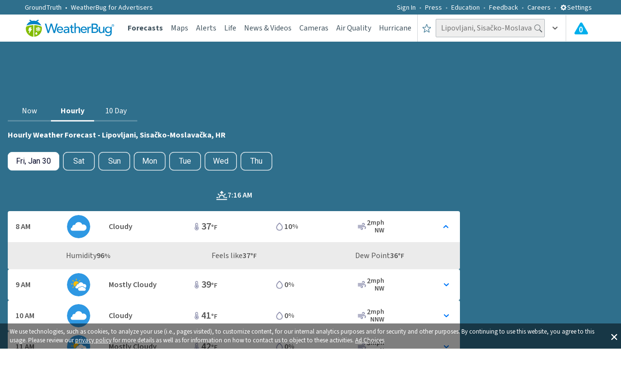

--- FILE ---
content_type: text/html; charset=utf-8
request_url: https://www.weatherbug.com/weather-forecast/hourly/lipovljani-sisacko-moslavacka-hr
body_size: 67370
content:
<!DOCTYPE html><html lang="en-US"><head><meta charSet="utf-8"/><meta name="viewport" content="width=device-width, initial-scale=1, minimum-scale=1, maximum-scale=5"/><link rel="preload" as="image" imageSrcSet="/_next/image?url=https%3A%2F%2Flegacyicons-con.cdn.weatherbug.net%2Fresources%2Fv1%2Fresource%2FIconByCodeV1%3Ficonset%3Dforecast%26iconSize%3Dsvglarge%26iconCode%3D1%26token%3D99999999-9999-9999-9999-999999999999&amp;w=16&amp;q=75 16w, /_next/image?url=https%3A%2F%2Flegacyicons-con.cdn.weatherbug.net%2Fresources%2Fv1%2Fresource%2FIconByCodeV1%3Ficonset%3Dforecast%26iconSize%3Dsvglarge%26iconCode%3D1%26token%3D99999999-9999-9999-9999-999999999999&amp;w=32&amp;q=75 32w, /_next/image?url=https%3A%2F%2Flegacyicons-con.cdn.weatherbug.net%2Fresources%2Fv1%2Fresource%2FIconByCodeV1%3Ficonset%3Dforecast%26iconSize%3Dsvglarge%26iconCode%3D1%26token%3D99999999-9999-9999-9999-999999999999&amp;w=48&amp;q=75 48w, /_next/image?url=https%3A%2F%2Flegacyicons-con.cdn.weatherbug.net%2Fresources%2Fv1%2Fresource%2FIconByCodeV1%3Ficonset%3Dforecast%26iconSize%3Dsvglarge%26iconCode%3D1%26token%3D99999999-9999-9999-9999-999999999999&amp;w=64&amp;q=75 64w, /_next/image?url=https%3A%2F%2Flegacyicons-con.cdn.weatherbug.net%2Fresources%2Fv1%2Fresource%2FIconByCodeV1%3Ficonset%3Dforecast%26iconSize%3Dsvglarge%26iconCode%3D1%26token%3D99999999-9999-9999-9999-999999999999&amp;w=96&amp;q=75 96w, /_next/image?url=https%3A%2F%2Flegacyicons-con.cdn.weatherbug.net%2Fresources%2Fv1%2Fresource%2FIconByCodeV1%3Ficonset%3Dforecast%26iconSize%3Dsvglarge%26iconCode%3D1%26token%3D99999999-9999-9999-9999-999999999999&amp;w=128&amp;q=75 128w, /_next/image?url=https%3A%2F%2Flegacyicons-con.cdn.weatherbug.net%2Fresources%2Fv1%2Fresource%2FIconByCodeV1%3Ficonset%3Dforecast%26iconSize%3Dsvglarge%26iconCode%3D1%26token%3D99999999-9999-9999-9999-999999999999&amp;w=256&amp;q=75 256w, /_next/image?url=https%3A%2F%2Flegacyicons-con.cdn.weatherbug.net%2Fresources%2Fv1%2Fresource%2FIconByCodeV1%3Ficonset%3Dforecast%26iconSize%3Dsvglarge%26iconCode%3D1%26token%3D99999999-9999-9999-9999-999999999999&amp;w=384&amp;q=75 384w, /_next/image?url=https%3A%2F%2Flegacyicons-con.cdn.weatherbug.net%2Fresources%2Fv1%2Fresource%2FIconByCodeV1%3Ficonset%3Dforecast%26iconSize%3Dsvglarge%26iconCode%3D1%26token%3D99999999-9999-9999-9999-999999999999&amp;w=640&amp;q=75 640w, /_next/image?url=https%3A%2F%2Flegacyicons-con.cdn.weatherbug.net%2Fresources%2Fv1%2Fresource%2FIconByCodeV1%3Ficonset%3Dforecast%26iconSize%3Dsvglarge%26iconCode%3D1%26token%3D99999999-9999-9999-9999-999999999999&amp;w=750&amp;q=75 750w, /_next/image?url=https%3A%2F%2Flegacyicons-con.cdn.weatherbug.net%2Fresources%2Fv1%2Fresource%2FIconByCodeV1%3Ficonset%3Dforecast%26iconSize%3Dsvglarge%26iconCode%3D1%26token%3D99999999-9999-9999-9999-999999999999&amp;w=828&amp;q=75 828w, /_next/image?url=https%3A%2F%2Flegacyicons-con.cdn.weatherbug.net%2Fresources%2Fv1%2Fresource%2FIconByCodeV1%3Ficonset%3Dforecast%26iconSize%3Dsvglarge%26iconCode%3D1%26token%3D99999999-9999-9999-9999-999999999999&amp;w=1080&amp;q=75 1080w, /_next/image?url=https%3A%2F%2Flegacyicons-con.cdn.weatherbug.net%2Fresources%2Fv1%2Fresource%2FIconByCodeV1%3Ficonset%3Dforecast%26iconSize%3Dsvglarge%26iconCode%3D1%26token%3D99999999-9999-9999-9999-999999999999&amp;w=1200&amp;q=75 1200w, /_next/image?url=https%3A%2F%2Flegacyicons-con.cdn.weatherbug.net%2Fresources%2Fv1%2Fresource%2FIconByCodeV1%3Ficonset%3Dforecast%26iconSize%3Dsvglarge%26iconCode%3D1%26token%3D99999999-9999-9999-9999-999999999999&amp;w=1920&amp;q=75 1920w, /_next/image?url=https%3A%2F%2Flegacyicons-con.cdn.weatherbug.net%2Fresources%2Fv1%2Fresource%2FIconByCodeV1%3Ficonset%3Dforecast%26iconSize%3Dsvglarge%26iconCode%3D1%26token%3D99999999-9999-9999-9999-999999999999&amp;w=2048&amp;q=75 2048w, /_next/image?url=https%3A%2F%2Flegacyicons-con.cdn.weatherbug.net%2Fresources%2Fv1%2Fresource%2FIconByCodeV1%3Ficonset%3Dforecast%26iconSize%3Dsvglarge%26iconCode%3D1%26token%3D99999999-9999-9999-9999-999999999999&amp;w=3840&amp;q=75 3840w" imageSizes="300px" fetchPriority="high"/><link rel="preload" as="image" imageSrcSet="/_next/image?url=https%3A%2F%2Flegacyicons-con.cdn.weatherbug.net%2Fresources%2Fv1%2Fresource%2FIconByCodeV1%3Ficonset%3Dforecast%26iconSize%3Dsvglarge%26iconCode%3D24%26token%3D99999999-9999-9999-9999-999999999999&amp;w=16&amp;q=75 16w, /_next/image?url=https%3A%2F%2Flegacyicons-con.cdn.weatherbug.net%2Fresources%2Fv1%2Fresource%2FIconByCodeV1%3Ficonset%3Dforecast%26iconSize%3Dsvglarge%26iconCode%3D24%26token%3D99999999-9999-9999-9999-999999999999&amp;w=32&amp;q=75 32w, /_next/image?url=https%3A%2F%2Flegacyicons-con.cdn.weatherbug.net%2Fresources%2Fv1%2Fresource%2FIconByCodeV1%3Ficonset%3Dforecast%26iconSize%3Dsvglarge%26iconCode%3D24%26token%3D99999999-9999-9999-9999-999999999999&amp;w=48&amp;q=75 48w, /_next/image?url=https%3A%2F%2Flegacyicons-con.cdn.weatherbug.net%2Fresources%2Fv1%2Fresource%2FIconByCodeV1%3Ficonset%3Dforecast%26iconSize%3Dsvglarge%26iconCode%3D24%26token%3D99999999-9999-9999-9999-999999999999&amp;w=64&amp;q=75 64w, /_next/image?url=https%3A%2F%2Flegacyicons-con.cdn.weatherbug.net%2Fresources%2Fv1%2Fresource%2FIconByCodeV1%3Ficonset%3Dforecast%26iconSize%3Dsvglarge%26iconCode%3D24%26token%3D99999999-9999-9999-9999-999999999999&amp;w=96&amp;q=75 96w, /_next/image?url=https%3A%2F%2Flegacyicons-con.cdn.weatherbug.net%2Fresources%2Fv1%2Fresource%2FIconByCodeV1%3Ficonset%3Dforecast%26iconSize%3Dsvglarge%26iconCode%3D24%26token%3D99999999-9999-9999-9999-999999999999&amp;w=128&amp;q=75 128w, /_next/image?url=https%3A%2F%2Flegacyicons-con.cdn.weatherbug.net%2Fresources%2Fv1%2Fresource%2FIconByCodeV1%3Ficonset%3Dforecast%26iconSize%3Dsvglarge%26iconCode%3D24%26token%3D99999999-9999-9999-9999-999999999999&amp;w=256&amp;q=75 256w, /_next/image?url=https%3A%2F%2Flegacyicons-con.cdn.weatherbug.net%2Fresources%2Fv1%2Fresource%2FIconByCodeV1%3Ficonset%3Dforecast%26iconSize%3Dsvglarge%26iconCode%3D24%26token%3D99999999-9999-9999-9999-999999999999&amp;w=384&amp;q=75 384w, /_next/image?url=https%3A%2F%2Flegacyicons-con.cdn.weatherbug.net%2Fresources%2Fv1%2Fresource%2FIconByCodeV1%3Ficonset%3Dforecast%26iconSize%3Dsvglarge%26iconCode%3D24%26token%3D99999999-9999-9999-9999-999999999999&amp;w=640&amp;q=75 640w, /_next/image?url=https%3A%2F%2Flegacyicons-con.cdn.weatherbug.net%2Fresources%2Fv1%2Fresource%2FIconByCodeV1%3Ficonset%3Dforecast%26iconSize%3Dsvglarge%26iconCode%3D24%26token%3D99999999-9999-9999-9999-999999999999&amp;w=750&amp;q=75 750w, /_next/image?url=https%3A%2F%2Flegacyicons-con.cdn.weatherbug.net%2Fresources%2Fv1%2Fresource%2FIconByCodeV1%3Ficonset%3Dforecast%26iconSize%3Dsvglarge%26iconCode%3D24%26token%3D99999999-9999-9999-9999-999999999999&amp;w=828&amp;q=75 828w, /_next/image?url=https%3A%2F%2Flegacyicons-con.cdn.weatherbug.net%2Fresources%2Fv1%2Fresource%2FIconByCodeV1%3Ficonset%3Dforecast%26iconSize%3Dsvglarge%26iconCode%3D24%26token%3D99999999-9999-9999-9999-999999999999&amp;w=1080&amp;q=75 1080w, /_next/image?url=https%3A%2F%2Flegacyicons-con.cdn.weatherbug.net%2Fresources%2Fv1%2Fresource%2FIconByCodeV1%3Ficonset%3Dforecast%26iconSize%3Dsvglarge%26iconCode%3D24%26token%3D99999999-9999-9999-9999-999999999999&amp;w=1200&amp;q=75 1200w, /_next/image?url=https%3A%2F%2Flegacyicons-con.cdn.weatherbug.net%2Fresources%2Fv1%2Fresource%2FIconByCodeV1%3Ficonset%3Dforecast%26iconSize%3Dsvglarge%26iconCode%3D24%26token%3D99999999-9999-9999-9999-999999999999&amp;w=1920&amp;q=75 1920w, /_next/image?url=https%3A%2F%2Flegacyicons-con.cdn.weatherbug.net%2Fresources%2Fv1%2Fresource%2FIconByCodeV1%3Ficonset%3Dforecast%26iconSize%3Dsvglarge%26iconCode%3D24%26token%3D99999999-9999-9999-9999-999999999999&amp;w=2048&amp;q=75 2048w, /_next/image?url=https%3A%2F%2Flegacyicons-con.cdn.weatherbug.net%2Fresources%2Fv1%2Fresource%2FIconByCodeV1%3Ficonset%3Dforecast%26iconSize%3Dsvglarge%26iconCode%3D24%26token%3D99999999-9999-9999-9999-999999999999&amp;w=3840&amp;q=75 3840w" imageSizes="300px" fetchPriority="high"/><link rel="preload" as="image" imageSrcSet="/_next/image?url=https%3A%2F%2Flegacyicons-con.cdn.weatherbug.net%2Fresources%2Fv1%2Fresource%2FIconByCodeV1%3Ficonset%3Dforecast%26iconSize%3Dsvglarge%26iconCode%3D13%26token%3D99999999-9999-9999-9999-999999999999&amp;w=16&amp;q=75 16w, /_next/image?url=https%3A%2F%2Flegacyicons-con.cdn.weatherbug.net%2Fresources%2Fv1%2Fresource%2FIconByCodeV1%3Ficonset%3Dforecast%26iconSize%3Dsvglarge%26iconCode%3D13%26token%3D99999999-9999-9999-9999-999999999999&amp;w=32&amp;q=75 32w, /_next/image?url=https%3A%2F%2Flegacyicons-con.cdn.weatherbug.net%2Fresources%2Fv1%2Fresource%2FIconByCodeV1%3Ficonset%3Dforecast%26iconSize%3Dsvglarge%26iconCode%3D13%26token%3D99999999-9999-9999-9999-999999999999&amp;w=48&amp;q=75 48w, /_next/image?url=https%3A%2F%2Flegacyicons-con.cdn.weatherbug.net%2Fresources%2Fv1%2Fresource%2FIconByCodeV1%3Ficonset%3Dforecast%26iconSize%3Dsvglarge%26iconCode%3D13%26token%3D99999999-9999-9999-9999-999999999999&amp;w=64&amp;q=75 64w, /_next/image?url=https%3A%2F%2Flegacyicons-con.cdn.weatherbug.net%2Fresources%2Fv1%2Fresource%2FIconByCodeV1%3Ficonset%3Dforecast%26iconSize%3Dsvglarge%26iconCode%3D13%26token%3D99999999-9999-9999-9999-999999999999&amp;w=96&amp;q=75 96w, /_next/image?url=https%3A%2F%2Flegacyicons-con.cdn.weatherbug.net%2Fresources%2Fv1%2Fresource%2FIconByCodeV1%3Ficonset%3Dforecast%26iconSize%3Dsvglarge%26iconCode%3D13%26token%3D99999999-9999-9999-9999-999999999999&amp;w=128&amp;q=75 128w, /_next/image?url=https%3A%2F%2Flegacyicons-con.cdn.weatherbug.net%2Fresources%2Fv1%2Fresource%2FIconByCodeV1%3Ficonset%3Dforecast%26iconSize%3Dsvglarge%26iconCode%3D13%26token%3D99999999-9999-9999-9999-999999999999&amp;w=256&amp;q=75 256w, /_next/image?url=https%3A%2F%2Flegacyicons-con.cdn.weatherbug.net%2Fresources%2Fv1%2Fresource%2FIconByCodeV1%3Ficonset%3Dforecast%26iconSize%3Dsvglarge%26iconCode%3D13%26token%3D99999999-9999-9999-9999-999999999999&amp;w=384&amp;q=75 384w, /_next/image?url=https%3A%2F%2Flegacyicons-con.cdn.weatherbug.net%2Fresources%2Fv1%2Fresource%2FIconByCodeV1%3Ficonset%3Dforecast%26iconSize%3Dsvglarge%26iconCode%3D13%26token%3D99999999-9999-9999-9999-999999999999&amp;w=640&amp;q=75 640w, /_next/image?url=https%3A%2F%2Flegacyicons-con.cdn.weatherbug.net%2Fresources%2Fv1%2Fresource%2FIconByCodeV1%3Ficonset%3Dforecast%26iconSize%3Dsvglarge%26iconCode%3D13%26token%3D99999999-9999-9999-9999-999999999999&amp;w=750&amp;q=75 750w, /_next/image?url=https%3A%2F%2Flegacyicons-con.cdn.weatherbug.net%2Fresources%2Fv1%2Fresource%2FIconByCodeV1%3Ficonset%3Dforecast%26iconSize%3Dsvglarge%26iconCode%3D13%26token%3D99999999-9999-9999-9999-999999999999&amp;w=828&amp;q=75 828w, /_next/image?url=https%3A%2F%2Flegacyicons-con.cdn.weatherbug.net%2Fresources%2Fv1%2Fresource%2FIconByCodeV1%3Ficonset%3Dforecast%26iconSize%3Dsvglarge%26iconCode%3D13%26token%3D99999999-9999-9999-9999-999999999999&amp;w=1080&amp;q=75 1080w, /_next/image?url=https%3A%2F%2Flegacyicons-con.cdn.weatherbug.net%2Fresources%2Fv1%2Fresource%2FIconByCodeV1%3Ficonset%3Dforecast%26iconSize%3Dsvglarge%26iconCode%3D13%26token%3D99999999-9999-9999-9999-999999999999&amp;w=1200&amp;q=75 1200w, /_next/image?url=https%3A%2F%2Flegacyicons-con.cdn.weatherbug.net%2Fresources%2Fv1%2Fresource%2FIconByCodeV1%3Ficonset%3Dforecast%26iconSize%3Dsvglarge%26iconCode%3D13%26token%3D99999999-9999-9999-9999-999999999999&amp;w=1920&amp;q=75 1920w, /_next/image?url=https%3A%2F%2Flegacyicons-con.cdn.weatherbug.net%2Fresources%2Fv1%2Fresource%2FIconByCodeV1%3Ficonset%3Dforecast%26iconSize%3Dsvglarge%26iconCode%3D13%26token%3D99999999-9999-9999-9999-999999999999&amp;w=2048&amp;q=75 2048w, /_next/image?url=https%3A%2F%2Flegacyicons-con.cdn.weatherbug.net%2Fresources%2Fv1%2Fresource%2FIconByCodeV1%3Ficonset%3Dforecast%26iconSize%3Dsvglarge%26iconCode%3D13%26token%3D99999999-9999-9999-9999-999999999999&amp;w=3840&amp;q=75 3840w" imageSizes="300px" fetchPriority="high"/><link rel="preload" as="image" imageSrcSet="/_next/image?url=https%3A%2F%2Flegacyicons-con.cdn.weatherbug.net%2Fresources%2Fv1%2Fresource%2FIconByCodeV1%3Ficonset%3Dforecast%26iconSize%3Dsvglarge%26iconCode%3D73%26token%3D99999999-9999-9999-9999-999999999999&amp;w=16&amp;q=75 16w, /_next/image?url=https%3A%2F%2Flegacyicons-con.cdn.weatherbug.net%2Fresources%2Fv1%2Fresource%2FIconByCodeV1%3Ficonset%3Dforecast%26iconSize%3Dsvglarge%26iconCode%3D73%26token%3D99999999-9999-9999-9999-999999999999&amp;w=32&amp;q=75 32w, /_next/image?url=https%3A%2F%2Flegacyicons-con.cdn.weatherbug.net%2Fresources%2Fv1%2Fresource%2FIconByCodeV1%3Ficonset%3Dforecast%26iconSize%3Dsvglarge%26iconCode%3D73%26token%3D99999999-9999-9999-9999-999999999999&amp;w=48&amp;q=75 48w, /_next/image?url=https%3A%2F%2Flegacyicons-con.cdn.weatherbug.net%2Fresources%2Fv1%2Fresource%2FIconByCodeV1%3Ficonset%3Dforecast%26iconSize%3Dsvglarge%26iconCode%3D73%26token%3D99999999-9999-9999-9999-999999999999&amp;w=64&amp;q=75 64w, /_next/image?url=https%3A%2F%2Flegacyicons-con.cdn.weatherbug.net%2Fresources%2Fv1%2Fresource%2FIconByCodeV1%3Ficonset%3Dforecast%26iconSize%3Dsvglarge%26iconCode%3D73%26token%3D99999999-9999-9999-9999-999999999999&amp;w=96&amp;q=75 96w, /_next/image?url=https%3A%2F%2Flegacyicons-con.cdn.weatherbug.net%2Fresources%2Fv1%2Fresource%2FIconByCodeV1%3Ficonset%3Dforecast%26iconSize%3Dsvglarge%26iconCode%3D73%26token%3D99999999-9999-9999-9999-999999999999&amp;w=128&amp;q=75 128w, /_next/image?url=https%3A%2F%2Flegacyicons-con.cdn.weatherbug.net%2Fresources%2Fv1%2Fresource%2FIconByCodeV1%3Ficonset%3Dforecast%26iconSize%3Dsvglarge%26iconCode%3D73%26token%3D99999999-9999-9999-9999-999999999999&amp;w=256&amp;q=75 256w, /_next/image?url=https%3A%2F%2Flegacyicons-con.cdn.weatherbug.net%2Fresources%2Fv1%2Fresource%2FIconByCodeV1%3Ficonset%3Dforecast%26iconSize%3Dsvglarge%26iconCode%3D73%26token%3D99999999-9999-9999-9999-999999999999&amp;w=384&amp;q=75 384w, /_next/image?url=https%3A%2F%2Flegacyicons-con.cdn.weatherbug.net%2Fresources%2Fv1%2Fresource%2FIconByCodeV1%3Ficonset%3Dforecast%26iconSize%3Dsvglarge%26iconCode%3D73%26token%3D99999999-9999-9999-9999-999999999999&amp;w=640&amp;q=75 640w, /_next/image?url=https%3A%2F%2Flegacyicons-con.cdn.weatherbug.net%2Fresources%2Fv1%2Fresource%2FIconByCodeV1%3Ficonset%3Dforecast%26iconSize%3Dsvglarge%26iconCode%3D73%26token%3D99999999-9999-9999-9999-999999999999&amp;w=750&amp;q=75 750w, /_next/image?url=https%3A%2F%2Flegacyicons-con.cdn.weatherbug.net%2Fresources%2Fv1%2Fresource%2FIconByCodeV1%3Ficonset%3Dforecast%26iconSize%3Dsvglarge%26iconCode%3D73%26token%3D99999999-9999-9999-9999-999999999999&amp;w=828&amp;q=75 828w, /_next/image?url=https%3A%2F%2Flegacyicons-con.cdn.weatherbug.net%2Fresources%2Fv1%2Fresource%2FIconByCodeV1%3Ficonset%3Dforecast%26iconSize%3Dsvglarge%26iconCode%3D73%26token%3D99999999-9999-9999-9999-999999999999&amp;w=1080&amp;q=75 1080w, /_next/image?url=https%3A%2F%2Flegacyicons-con.cdn.weatherbug.net%2Fresources%2Fv1%2Fresource%2FIconByCodeV1%3Ficonset%3Dforecast%26iconSize%3Dsvglarge%26iconCode%3D73%26token%3D99999999-9999-9999-9999-999999999999&amp;w=1200&amp;q=75 1200w, /_next/image?url=https%3A%2F%2Flegacyicons-con.cdn.weatherbug.net%2Fresources%2Fv1%2Fresource%2FIconByCodeV1%3Ficonset%3Dforecast%26iconSize%3Dsvglarge%26iconCode%3D73%26token%3D99999999-9999-9999-9999-999999999999&amp;w=1920&amp;q=75 1920w, /_next/image?url=https%3A%2F%2Flegacyicons-con.cdn.weatherbug.net%2Fresources%2Fv1%2Fresource%2FIconByCodeV1%3Ficonset%3Dforecast%26iconSize%3Dsvglarge%26iconCode%3D73%26token%3D99999999-9999-9999-9999-999999999999&amp;w=2048&amp;q=75 2048w, /_next/image?url=https%3A%2F%2Flegacyicons-con.cdn.weatherbug.net%2Fresources%2Fv1%2Fresource%2FIconByCodeV1%3Ficonset%3Dforecast%26iconSize%3Dsvglarge%26iconCode%3D73%26token%3D99999999-9999-9999-9999-999999999999&amp;w=3840&amp;q=75 3840w" imageSizes="300px" fetchPriority="high"/><link rel="preload" as="image" imageSrcSet="/_next/image?url=https%3A%2F%2Flegacyicons-con.cdn.weatherbug.net%2Fresources%2Fv1%2Fresource%2FIconByCodeV1%3Ficonset%3Dforecast%26iconSize%3Dsvglarge%26iconCode%3D2%26token%3D99999999-9999-9999-9999-999999999999&amp;w=16&amp;q=75 16w, /_next/image?url=https%3A%2F%2Flegacyicons-con.cdn.weatherbug.net%2Fresources%2Fv1%2Fresource%2FIconByCodeV1%3Ficonset%3Dforecast%26iconSize%3Dsvglarge%26iconCode%3D2%26token%3D99999999-9999-9999-9999-999999999999&amp;w=32&amp;q=75 32w, /_next/image?url=https%3A%2F%2Flegacyicons-con.cdn.weatherbug.net%2Fresources%2Fv1%2Fresource%2FIconByCodeV1%3Ficonset%3Dforecast%26iconSize%3Dsvglarge%26iconCode%3D2%26token%3D99999999-9999-9999-9999-999999999999&amp;w=48&amp;q=75 48w, /_next/image?url=https%3A%2F%2Flegacyicons-con.cdn.weatherbug.net%2Fresources%2Fv1%2Fresource%2FIconByCodeV1%3Ficonset%3Dforecast%26iconSize%3Dsvglarge%26iconCode%3D2%26token%3D99999999-9999-9999-9999-999999999999&amp;w=64&amp;q=75 64w, /_next/image?url=https%3A%2F%2Flegacyicons-con.cdn.weatherbug.net%2Fresources%2Fv1%2Fresource%2FIconByCodeV1%3Ficonset%3Dforecast%26iconSize%3Dsvglarge%26iconCode%3D2%26token%3D99999999-9999-9999-9999-999999999999&amp;w=96&amp;q=75 96w, /_next/image?url=https%3A%2F%2Flegacyicons-con.cdn.weatherbug.net%2Fresources%2Fv1%2Fresource%2FIconByCodeV1%3Ficonset%3Dforecast%26iconSize%3Dsvglarge%26iconCode%3D2%26token%3D99999999-9999-9999-9999-999999999999&amp;w=128&amp;q=75 128w, /_next/image?url=https%3A%2F%2Flegacyicons-con.cdn.weatherbug.net%2Fresources%2Fv1%2Fresource%2FIconByCodeV1%3Ficonset%3Dforecast%26iconSize%3Dsvglarge%26iconCode%3D2%26token%3D99999999-9999-9999-9999-999999999999&amp;w=256&amp;q=75 256w, /_next/image?url=https%3A%2F%2Flegacyicons-con.cdn.weatherbug.net%2Fresources%2Fv1%2Fresource%2FIconByCodeV1%3Ficonset%3Dforecast%26iconSize%3Dsvglarge%26iconCode%3D2%26token%3D99999999-9999-9999-9999-999999999999&amp;w=384&amp;q=75 384w, /_next/image?url=https%3A%2F%2Flegacyicons-con.cdn.weatherbug.net%2Fresources%2Fv1%2Fresource%2FIconByCodeV1%3Ficonset%3Dforecast%26iconSize%3Dsvglarge%26iconCode%3D2%26token%3D99999999-9999-9999-9999-999999999999&amp;w=640&amp;q=75 640w, /_next/image?url=https%3A%2F%2Flegacyicons-con.cdn.weatherbug.net%2Fresources%2Fv1%2Fresource%2FIconByCodeV1%3Ficonset%3Dforecast%26iconSize%3Dsvglarge%26iconCode%3D2%26token%3D99999999-9999-9999-9999-999999999999&amp;w=750&amp;q=75 750w, /_next/image?url=https%3A%2F%2Flegacyicons-con.cdn.weatherbug.net%2Fresources%2Fv1%2Fresource%2FIconByCodeV1%3Ficonset%3Dforecast%26iconSize%3Dsvglarge%26iconCode%3D2%26token%3D99999999-9999-9999-9999-999999999999&amp;w=828&amp;q=75 828w, /_next/image?url=https%3A%2F%2Flegacyicons-con.cdn.weatherbug.net%2Fresources%2Fv1%2Fresource%2FIconByCodeV1%3Ficonset%3Dforecast%26iconSize%3Dsvglarge%26iconCode%3D2%26token%3D99999999-9999-9999-9999-999999999999&amp;w=1080&amp;q=75 1080w, /_next/image?url=https%3A%2F%2Flegacyicons-con.cdn.weatherbug.net%2Fresources%2Fv1%2Fresource%2FIconByCodeV1%3Ficonset%3Dforecast%26iconSize%3Dsvglarge%26iconCode%3D2%26token%3D99999999-9999-9999-9999-999999999999&amp;w=1200&amp;q=75 1200w, /_next/image?url=https%3A%2F%2Flegacyicons-con.cdn.weatherbug.net%2Fresources%2Fv1%2Fresource%2FIconByCodeV1%3Ficonset%3Dforecast%26iconSize%3Dsvglarge%26iconCode%3D2%26token%3D99999999-9999-9999-9999-999999999999&amp;w=1920&amp;q=75 1920w, /_next/image?url=https%3A%2F%2Flegacyicons-con.cdn.weatherbug.net%2Fresources%2Fv1%2Fresource%2FIconByCodeV1%3Ficonset%3Dforecast%26iconSize%3Dsvglarge%26iconCode%3D2%26token%3D99999999-9999-9999-9999-999999999999&amp;w=2048&amp;q=75 2048w, /_next/image?url=https%3A%2F%2Flegacyicons-con.cdn.weatherbug.net%2Fresources%2Fv1%2Fresource%2FIconByCodeV1%3Ficonset%3Dforecast%26iconSize%3Dsvglarge%26iconCode%3D2%26token%3D99999999-9999-9999-9999-999999999999&amp;w=3840&amp;q=75 3840w" imageSizes="300px" fetchPriority="high"/><link rel="stylesheet" href="/_next/static/css/3c33fc16fdbda07b.css" data-precedence="next"/><link rel="stylesheet" href="/_next/static/css/db06288d1fa745cc.css" data-precedence="next"/><link rel="preload" as="script" fetchPriority="low" href="/_next/static/chunks/webpack-b62ac19bc5e28b8f.js"/><script src="/_next/static/chunks/fd9d1056-ac4ff94aeaaf5fde.js" async=""></script><script src="/_next/static/chunks/7023-8b4e948f2258fd1d.js" async=""></script><script src="/_next/static/chunks/main-app-ce7baa2ed92aea95.js" async=""></script><script src="/_next/static/chunks/ea713405-e11bae8b44d699c4.js" async=""></script><script src="/_next/static/chunks/9183-3ec47498be4b8448.js" async=""></script><script src="/_next/static/chunks/1490-9462aad5d5303054.js" async=""></script><script src="/_next/static/chunks/7138-70a6b760a4595ea4.js" async=""></script><script src="/_next/static/chunks/4520-70577ddda41351c3.js" async=""></script><script src="/_next/static/chunks/9430-445c441d8204a4f6.js" async=""></script><script src="/_next/static/chunks/6648-e954daef0851399e.js" async=""></script><script src="/_next/static/chunks/55-8645adcefed0565a.js" async=""></script><script src="/_next/static/chunks/6165-c556bcb5ecc55fcf.js" async=""></script><script src="/_next/static/chunks/8206-9d9a2128902d3993.js" async=""></script><script src="/_next/static/chunks/1862-2c9b9bf1183db491.js" async=""></script><script src="/_next/static/chunks/1743-08cb516d7ac7599b.js" async=""></script><script src="/_next/static/chunks/1532-1c4171cd83ecc66b.js" async=""></script><script src="/_next/static/chunks/9755-2286b1eb91ac6277.js" async=""></script><script src="/_next/static/chunks/9605-e2e30a1610a153d2.js" async=""></script><script src="/_next/static/chunks/6860-12651cd58541fd4c.js" async=""></script><script src="/_next/static/chunks/4596-cfcb4f52a6a7e53f.js" async=""></script><script src="/_next/static/chunks/2686-f66cc653f56a836d.js" async=""></script><script src="/_next/static/chunks/app/weather-forecast/hourly/%5Bslug%5D/error-4c47bae8c76d65f4.js" async=""></script><script src="/_next/static/chunks/app/weather-forecast/hourly/error-4ef4a40fa541d706.js" async=""></script><script src="/_next/static/chunks/app/global-error-bc84fb48155fe143.js" async=""></script><script src="/_next/static/chunks/9647-ef54dd8c62c80fa6.js" async=""></script><script src="/_next/static/chunks/app/weather-forecast/layout-2b5a9003896d45bb.js" async=""></script><script src="/_next/static/chunks/app/weather-forecast/error-18def2a7eb583d60.js" async=""></script><script src="/_next/static/chunks/app/layout-289b97a7f058252e.js" async=""></script><script src="/_next/static/chunks/1214-97fe9d32fc937fc4.js" async=""></script><script src="/_next/static/chunks/4591-6950be3079f402ae.js" async=""></script><script src="/_next/static/chunks/app/weather-forecast/hourly/%5Bslug%5D/page-a8f38343def29ce8.js" async=""></script><meta name="theme-color" content="#95B55B"/><title>Hourly Weather Forecast for Lipovljani, Sisačko-Moslavačka, HR | WeatherBug</title><meta name="description" content="View detailed hour-by-hour weather forecast for Lipovljani, Sisačko-Moslavačka, HR. Track temperature, precipitation, dew point, humidity, wind and more with accurate hourly predictions from WeatherBug."/><meta name="application-name" content="WeatherBug"/><link rel="manifest" href="/wb_manifest.json" crossorigin="use-credentials"/><meta name="msapplication-TileColor" content="#ffffff"/><meta name="msapplication-TileImage" content="/images/mstile-144x144.png?v2"/><meta name="rating" content="General"/><meta name="X-UA-Compatible" content="IE=edge"/><meta name="google-play-app" content="com.aws.android"/><meta name="fb:app_id" content="117417386738"/><meta name="fb:pages" content="117417386738"/><link rel="canonical" href="https://www.weatherbug.com/weather-forecast/hourly/lipovljani-sisacko-moslavacka-hr"/><meta name="apple-itunes-app" content="app-id=281940292"/><meta property="og:title" content="Hourly Weather Forecast for Lipovljani, Sisačko-Moslavačka, HR | WeatherBug"/><meta property="og:description" content="View detailed hour-by-hour weather forecast for Lipovljani, Sisačko-Moslavačka, HR. Track temperature, precipitation, dew point, humidity, wind and more with accurate hourly predictions from WeatherBug."/><meta name="twitter:card" content="summary_large_image"/><meta name="twitter:site" content="@weatherbug"/><meta name="twitter:creator" content="@weatherbug"/><meta name="twitter:title" content="Hourly Weather Forecast for Lipovljani, Sisačko-Moslavačka, HR | WeatherBug"/><meta name="twitter:description" content="View detailed hour-by-hour weather forecast for Lipovljani, Sisačko-Moslavačka, HR. Track temperature, precipitation, dew point, humidity, wind and more with accurate hourly predictions from WeatherBug."/><link rel="shortcut icon" href="/favicon.ico" type="image/x-icon"/><link rel="shortcut icon" href="/images/favicon-32x32.png" sizes="32x32" type="image/png"/><link rel="icon" href="/favicon.ico"/><link rel="icon" href="/images/favicon-16x16.png" sizes="16x16" type="image/png"/><link rel="icon" href="/images/favicon-32x32.png" sizes="32x32" type="image/png"/><link rel="icon" href="/images/favicon-96x96.png" sizes="96x96" type="image/png"/><link rel="icon" href="/images/favicon-160x160.png" sizes="160x160" type="image/png"/><link rel="icon" href="/images/favicon-196x196.png" sizes="196x196" type="image/png"/><link rel="apple-touch-icon" href="/images/apple-touch-icon-57x57.png" sizes="57x57" type="image/png"/><link rel="apple-touch-icon" href="/images/apple-touch-icon-60x60.png" sizes="60x60" type="image/png"/><link rel="apple-touch-icon" href="/images/apple-touch-icon-72x72.png" sizes="72x72" type="image/png"/><link rel="apple-touch-icon" href="/images/apple-touch-icon-76x76.png" sizes="76x76" type="image/png"/><link rel="apple-touch-icon" href="/images/apple-touch-icon-114x114.png" sizes="114x114" type="image/png"/><link rel="apple-touch-icon" href="/images/apple-touch-icon-120x120.png" sizes="120x120" type="image/png"/><link rel="apple-touch-icon" href="/images/apple-touch-icon-152x152.png" sizes="152x152" type="image/png"/><meta name="next-size-adjust"/><script src="/_next/static/chunks/polyfills-78c92fac7aa8fdd8.js" noModule=""></script><style data-styled="" data-styled-version="6.1.13">.dHJaYo{display:flex;width:100vw;}/*!sc*/
@media (min-width: 1031px){.dHJaYo{display:none;}}/*!sc*/
data-styled.g11[id="sc-6a251982-0"]{content:"dHJaYo,"}/*!sc*/
.hFyLjx{margin-top:0;position:relative;margin:20px 0 34px 0;line-height:1.25;font-weight:400;color:#435560;}/*!sc*/
@media (min-width: 1031px){.hFyLjx{font-size:34px;}}/*!sc*/
@media (min-width: 721px) and (max-width: 1030px){.hFyLjx{margin:20px 0 40px 0;font-size:28px;}}/*!sc*/
@media (max-width: 720px){.hFyLjx{font-size:23px;}}/*!sc*/
data-styled.g12[id="sc-f50baa4c-0"]{content:"hFyLjx,"}/*!sc*/
.ivxwsD{display:flex;flex-direction:column;justify-content:center;align-items:center;width:100%;height:auto;}/*!sc*/
data-styled.g13[id="sc-cdc49d20-0"]{content:"ivxwsD,"}/*!sc*/
.jUkLkk{display:flex;flex-direction:row;justify-content:flex-end;align-items:center;padding:5px;width:100%;}/*!sc*/
@media (min-width: 721px) and (max-width: 1030px){.jUkLkk{padding:12px;}}/*!sc*/
@media (max-width: 720px){.jUkLkk{justify-content:center;}}/*!sc*/
.IuGWn{display:flex;flex-direction:row;justify-content:flex-start;align-items:center;padding:5px;width:100%;}/*!sc*/
@media (min-width: 721px) and (max-width: 1030px){.IuGWn{padding:12px;}}/*!sc*/
@media (max-width: 720px){.IuGWn{justify-content:center;}}/*!sc*/
data-styled.g14[id="sc-cd2f4296-0"]{content:"jUkLkk,IuGWn,"}/*!sc*/
.cnUboj{display:flex;flex-direction:row;justify-content:flex-end;}/*!sc*/
@media (max-width: 720px){.cnUboj{justify-content:center;}}/*!sc*/
.pnvFc{display:flex;flex-direction:row;justify-content:flex-start;}/*!sc*/
@media (max-width: 720px){.pnvFc{justify-content:center;}}/*!sc*/
data-styled.g15[id="sc-cd2f4296-1"]{content:"cnUboj,pnvFc,"}/*!sc*/
.bxOxbW{display:flex;height:50px;position:relative;width:100%;justify-content:center;}/*!sc*/
@media (max-width: 720px){.bxOxbW{justify-content:center;align-items:center;}}/*!sc*/
data-styled.g16[id="sc-cd2f4296-2"]{content:"bxOxbW,"}/*!sc*/
.fxOTJt{display:grid;grid-template-columns:1fr 1fr;position:relative;font-size:0;align-items:center;width:100%;justify-content:center;}/*!sc*/
@media (max-width: 720px){.fxOTJt{grid-template-columns:1fr;align-items:center;}}/*!sc*/
data-styled.g17[id="sc-62e64088-0"]{content:"fxOTJt,"}/*!sc*/
.jgKxsJ{color:#ffffff80;text-decoration:none;cursor:pointer;}/*!sc*/
data-styled.g21[id="sc-903f478f-0"]{content:"jgKxsJ,"}/*!sc*/
.dLLqZT{color:#ffffff80;}/*!sc*/
data-styled.g22[id="sc-ca362d75-0"]{content:"dLLqZT,"}/*!sc*/
.kGREKR{font-size:16px;font-weight:400;line-height:1.25;color:#ffffff80;}/*!sc*/
data-styled.g24[id="sc-bc528c8d-0"]{content:"kGREKR,"}/*!sc*/
.ebPWKk{color:#ffffff80;text-decoration:none;cursor:pointer;}/*!sc*/
data-styled.g25[id="sc-bc528c8d-1"]{content:"ebPWKk,"}/*!sc*/
.jVurcD{color:#ffffff80;text-decoration:none;font-family:'__Source_Sans_3_dee724','__Source_Sans_3_Fallback_dee724',sans-serif;font-size:16px;}/*!sc*/
data-styled.g26[id="sc-3c6ac3b3-0"]{content:"jVurcD,"}/*!sc*/
.fxYdXz{display:flex;flex-direction:row;line-height:1.5;justify-content:flex-start;align-items:center;}/*!sc*/
.lcIaCo{display:flex;justify-content:flex-start;align-items:center;}/*!sc*/
data-styled.g27[id="sc-fe0fb91-0"]{content:"fxYdXz,lcIaCo,"}/*!sc*/
.eEIogU{display:none;}/*!sc*/
@media (min-width: 1031px){.eEIogU{display:flex;flex-direction:row;width:90%;height:auto;margin-top:23px;padding:0;justify-content:space-between;list-style-type:none;text-align:center;column-count:6;}}/*!sc*/
data-styled.g28[id="sc-630ed969-0"]{content:"eEIogU,"}/*!sc*/
.dxIMNc{display:none;}/*!sc*/
@media (min-width: 1031px){.dxIMNc{display:block;width:100%;height:auto;margin:0;padding:0;list-style-type:none;text-align:left;column-count:5;}}/*!sc*/
data-styled.g29[id="sc-72fe3681-0"]{content:"dxIMNc,"}/*!sc*/
.jOibbF{display:none;}/*!sc*/
@media (min-width: 1031px){.jOibbF{display:flex;flex-direction:column;width:100%;font-size:16px;font-weight:400;line-height:1.25;margin:25px auto;max-width:780px;}}/*!sc*/
data-styled.g30[id="sc-dff1331c-0"]{content:"jOibbF,"}/*!sc*/
.gjeLui{display:flex;flex-direction:column;-moz-box-pack:justify;justify-content:space-between;padding:36px 0;font-size:0px;width:100%;text-align:center;}/*!sc*/
@media (min-width: 721px) and (max-width: 1030px){.gjeLui{padding:48px 0;}}/*!sc*/
@media (max-width: 720px){.gjeLui{padding:16px 0 36px 0;margin-bottom:33px;}}/*!sc*/
data-styled.g31[id="sc-efeb1c17-0"]{content:"gjeLui,"}/*!sc*/
.BFAai{display:flex;width:100%;position:relative;justify-content:center;background-color:#2f6f8c;}/*!sc*/
data-styled.g32[id="sc-c1dc364a-0"]{content:"BFAai,"}/*!sc*/
.cfYtva{display:flex;flex-direction:column;width:100%;padding:0 10px;margin-left:auto;margin-right:auto;margin-bottom:9px;}/*!sc*/
@media (min-width: 1031px){.cfYtva{max-width:calc(8% + 1218px);padding:0 4%;}}/*!sc*/
@media (min-width: 721px) and (max-width: 1030px){.cfYtva{padding:0 15px;}}/*!sc*/
data-styled.g33[id="sc-c1dc364a-1"]{content:"cfYtva,"}/*!sc*/
.ctqRjc{display:flex;align-items:center;justify-content:center;background-color:#ffffff;border-radius:50%;width:60px;height:60px;}/*!sc*/
.fuDObL{display:flex;align-items:center;justify-content:center;background-color:#2f6f8c;border-radius:50%;width:60px;height:60px;}/*!sc*/
data-styled.g34[id="sc-11ddd303-0"]{content:"ctqRjc,fuDObL,"}/*!sc*/
.hWzzI{display:flex;text-decoration:none;width:auto;height:auto;}/*!sc*/
data-styled.g35[id="sc-b07db38b-0"]{content:"hWzzI,"}/*!sc*/
.oLUGh{display:flex;padding:36px 0px;width:100%;}/*!sc*/
@media (min-width: 721px) and (max-width: 1030px){.oLUGh{padding:48px 0;}}/*!sc*/
data-styled.g36[id="sc-1b7ff746-0"]{content:"oLUGh,"}/*!sc*/
.fIgCEJ{display:flex;flex-direction:column;width:100%;font-size:0px;white-space:nowrap;align-items:center;justify-content:space-between;}/*!sc*/
data-styled.g37[id="sc-1b7ff746-1"]{content:"fIgCEJ,"}/*!sc*/
.beFVon{margin-top:0;display:flex;flex-direction:column;justify-content:center;align-items:center;width:100%;margin-bottom:24px;font-size:22px;font-weight:400;color:#ffffff;}/*!sc*/
@media (min-width: 721px) and (max-width: 1030px){.beFVon{margin-bottom:0;}}/*!sc*/
data-styled.g38[id="sc-1b7ff746-2"]{content:"beFVon,"}/*!sc*/
.jQZznQ{display:flex;flex-direction:row;width:500px;justify-content:space-between;align-items:center;text-align:center;margin-top:9px;padding-left:0px;}/*!sc*/
@media (max-width: 720px){.jQZznQ{width:320px;justify-content:space-around;}}/*!sc*/
data-styled.g39[id="sc-1b7ff746-3"]{content:"jQZznQ,"}/*!sc*/
.dgIYsA{display:flex;width:100%;border-bottom:1px solid #0b2e4d;position:relative;background-color:#2f6f8c;}/*!sc*/
data-styled.g40[id="sc-65555518-0"]{content:"dgIYsA,"}/*!sc*/
.dlsGAZ{display:flex;width:100%;margin:0 auto 9px;}/*!sc*/
@media (min-width: 1031px){.dlsGAZ{max-width:calc(8% + 1218px);padding:0 4%;}}/*!sc*/
@media (min-width: 721px) and (max-width: 1030px){.dlsGAZ{padding:0 15px;}}/*!sc*/
data-styled.g41[id="sc-65555518-1"]{content:"dlsGAZ,"}/*!sc*/
.gPbOFK{list-style-type:none;display:flex;align-items:center;}/*!sc*/
.gPbOFK a{display:flex;color:#435560;text-decoration:none;cursor:pointer;font-family:'__Source_Sans_3_dee724','__Source_Sans_3_Fallback_dee724',sans-serif;font-weight:400;font-size:14px;align-items:center;color:#ffffff;font-weight:400;}/*!sc*/
.fnKFII{list-style-type:none;display:flex;align-items:center;}/*!sc*/
.fnKFII a{display:flex;color:#435560;text-decoration:none;cursor:pointer;font-family:'__Source_Sans_3_dee724','__Source_Sans_3_Fallback_dee724',sans-serif;font-weight:400;font-size:14px;align-items:center;font-size:16px;font-weight:400;}/*!sc*/
data-styled.g51[id="sc-71965a0-0"]{content:"gPbOFK,fnKFII,"}/*!sc*/
.fhNpGF{display:flex;align-items:center;}/*!sc*/
.fhNpGF a{display:flex;color:#435560;text-decoration:none;cursor:pointer;font-family:'__Source_Sans_3_dee724','__Source_Sans_3_Fallback_dee724',sans-serif;font-weight:400;font-size:14px;align-items:center;color:#ffffff;margin-left:25px;font-weight:400;}/*!sc*/
.fhNpGF a:after{content:' • ';color:#ffffff;margin:0 7px;}/*!sc*/
@media (min-width: 1031px){.fhNpGF a{margin-left:0px;}}/*!sc*/
.eJaIOW{display:flex;align-items:center;}/*!sc*/
.eJaIOW a{display:flex;color:#435560;text-decoration:none;cursor:pointer;font-family:'__Source_Sans_3_dee724','__Source_Sans_3_Fallback_dee724',sans-serif;font-weight:400;font-size:14px;align-items:center;color:#ffffff;font-weight:400;}/*!sc*/
data-styled.g52[id="sc-71965a0-1"]{content:"fhNpGF,eJaIOW,"}/*!sc*/
.gkOQaj{list-style-type:none;justify-content:center;display:flex;display:flex;color:#435560;text-decoration:none;cursor:pointer;font-family:'__Source_Sans_3_dee724','__Source_Sans_3_Fallback_dee724',sans-serif;font-weight:400;font-size:14px;align-items:center;color:#ffffff;height:100%;font-weight:400;}/*!sc*/
data-styled.g53[id="sc-ffe46bd5-0"]{content:"gkOQaj,"}/*!sc*/
.dGZsCk{display:flex;display:flex;color:#435560;text-decoration:none;cursor:pointer;font-family:'__Source_Sans_3_dee724','__Source_Sans_3_Fallback_dee724',sans-serif;font-weight:400;font-size:14px;align-items:center;font-size:28px;color:#ffffff;text-transform:uppercase;height:100%;font-weight:400;}/*!sc*/
data-styled.g54[id="sc-ffe46bd5-1"]{content:"dGZsCk,"}/*!sc*/
.knXumY{color:#ffffff;cursor:pointer;font-weight:400;font-size:14px;}/*!sc*/
@media (max-width: 720px){.knXumY{font-size:28px;font-weight:600;text-transform:uppercase;}}/*!sc*/
data-styled.g55[id="sc-8a1a0130-0"]{content:"knXumY,"}/*!sc*/
.fvwjyW{transition:all 0.25s ease-out;transform:rotate(0deg);}/*!sc*/
.lISPr{transition:all 0.25s ease-out;transform:rotate(270deg);}/*!sc*/
data-styled.g58[id="sc-726368c2-0"]{content:"fvwjyW,lISPr,"}/*!sc*/
.jhdaoM{display:inline-block;position:relative;}/*!sc*/
data-styled.g62[id="sc-f74b0047-0"]{content:"jhdaoM,"}/*!sc*/
.NfCUx{height:100%;display:flex;align-items:center;width:100%;justify-content:center;cursor:pointer;}/*!sc*/
.NfCUx:hover{background-color:rgba(47, 111, 140, 0.05);}/*!sc*/
@media (max-width: 720px){.NfCUx{padding-right:0;padding-left:0;width:100%;justify-content:center;}}/*!sc*/
data-styled.g77[id="sc-f567ef17-0"]{content:"NfCUx,"}/*!sc*/
.gFpngz{display:flex;position:relative;padding-left:16px;padding-right:16px;}/*!sc*/
@media (max-width: 720px){.gFpngz{padding-left:4px;padding-right:4px;}}/*!sc*/
data-styled.g80[id="sc-7900d1f0-0"]{content:"gFpngz,"}/*!sc*/
.iPDjJK{position:absolute;margin-top:7px;left:42.5%;display:inline-block;color:#ffffff;font-weight:600;font-size:17px;}/*!sc*/
@media (max-width: 720px){.iPDjJK{left:39%;margin-top:6.5px;}}/*!sc*/
data-styled.g81[id="sc-7900d1f0-1"]{content:"iPDjJK,"}/*!sc*/
.gaLrqC{display:inline-block;box-sizing:border-box;width:100%;font-size:16px;font-weight:400;padding:4px 25px 5px 10px;height:38px;color:#435560;background-color:#eeeeee;border:1px solid #b0b7bc;border-radius:2px;outline:none;}/*!sc*/
.gaLrqC ::placeholder{color:rgba(67,85,96,0.5);}/*!sc*/
@media (max-width: 720px){.gaLrqC{width:100%;}}/*!sc*/
data-styled.g91[id="sc-b245b355-0"]{content:"gaLrqC,"}/*!sc*/
.iRTMhP{display:grid;gap:1rem;margin:0;grid-template-columns:repeat(8,auto);color:#666666;list-style-type:none;white-space:nowrap;padding:0;}/*!sc*/
@media(max-width: 1136px){.iRTMhP{display:none;}}/*!sc*/
data-styled.g103[id="sc-269d42bd-0"]{content:"iRTMhP,"}/*!sc*/
html,body{height:auto;}/*!sc*/
html{box-sizing:border-box;font-family:'__Source_Sans_3_dee724','__Source_Sans_3_Fallback_dee724',sans-serif;font-size:100%;-ms-text-size-adjust:100%;-webkit-text-size-adjust:100%;}/*!sc*/
body{position:relative;color:#ffffff;padding:0;margin:0;}/*!sc*/
button,input,select,textarea{color:inherit;font:inherit;margin:0;}/*!sc*/
*,*:before,*:after{box-sizing:inherit;}/*!sc*/
input{line-height:normal;}/*!sc*/
input[type=search]{-webkit-appearance:textfield;box-sizing:content-box;}/*!sc*/
h1{font-size:2em;margin:0.67em 0;}/*!sc*/
small{font-size:80%;}/*!sc*/
data-styled.g111[id="sc-global-depKfX1"]{content:"sc-global-depKfX1,"}/*!sc*/
.ePfXZp{display:flex;width:100%;background-color:#ffffff;}/*!sc*/
data-styled.g115[id="sc-25a9e5bd-0"]{content:"ePfXZp,"}/*!sc*/
.iyRPFC{display:flex;flex-direction:column;width:100%;margin:0 auto 9px;padding:0 10px;}/*!sc*/
@media (min-width: 1031px){.iyRPFC{max-width:calc(8% + 1218px);padding:0 4%;}}/*!sc*/
@media (min-width: 721px) and (max-width: 1030px){.iyRPFC{padding:0 15px;}}/*!sc*/
data-styled.g116[id="sc-25a9e5bd-1"]{content:"iyRPFC,"}/*!sc*/
.zEZzd{display:flex;flex-direction:column;padding-top:60px;position:relative;text-align:center;}/*!sc*/
@media (max-width: 720px){.zEZzd{padding:44px 10px 0px;}}/*!sc*/
data-styled.g117[id="sc-25a9e5bd-2"]{content:"zEZzd,"}/*!sc*/
.gxpKqh{display:flex;flex-direction:column;width:100%;position:relative;}/*!sc*/
data-styled.g118[id="sc-ff19746a-0"]{content:"gxpKqh,"}/*!sc*/
.kHCCxo{font-family:'__Source_Sans_3_dee724','__Source_Sans_3_Fallback_dee724',sans-serif;display:flex;align-items:center;color:#ffffff;background:none;border:none;padding:0;cursor:pointer;}/*!sc*/
data-styled.g123[id="sc-db2b8c9-0"]{content:"kHCCxo,"}/*!sc*/
.fJtgeD{display:flex;align-items:center;justify-content:center;font-family:'__Source_Sans_3_dee724','__Source_Sans_3_Fallback_dee724',sans-serif;font-weight:400;font-size:14px;}/*!sc*/
data-styled.g124[id="sc-db2b8c9-1"]{content:"fJtgeD,"}/*!sc*/
.fChgbA{display:flex;align-items:center;}/*!sc*/
@media(max-width: 1136px){.fChgbA{display:none;}}/*!sc*/
data-styled.g132[id="sc-63ce7bfb-0"]{content:"fChgbA,"}/*!sc*/
.dKaRnB{display:none;}/*!sc*/
@media(max-width: 1136px){.dKaRnB{display:flex;align-items:center;justify-content:center;height:100%;}}/*!sc*/
data-styled.g133[id="sc-63ce7bfb-1"]{content:"dKaRnB,"}/*!sc*/
.bQuwpW{display:flex;margin-top:4px;}/*!sc*/
@media (max-width: 720px){.bQuwpW{display:none;margin-top:0;}}/*!sc*/
data-styled.g134[id="sc-63ce7bfb-2"]{content:"bQuwpW,"}/*!sc*/
.hOlhEL{display:flex;cursor:pointer;}/*!sc*/
data-styled.g135[id="sc-63ce7bfb-3"]{content:"hOlhEL,"}/*!sc*/
.csexfb{display:flex;align-items:center;position:relative;}/*!sc*/
@media (max-width: 720px){.csexfb{width:100%;}}/*!sc*/
data-styled.g146[id="sc-de7fcb19-0"]{content:"csexfb,"}/*!sc*/
.eUlPTd{display:flex;align-items:center;width:100%;}/*!sc*/
@media (max-width: 720px){.eUlPTd{width:100%;}}/*!sc*/
data-styled.g148[id="sc-de7fcb19-2"]{content:"eUlPTd,"}/*!sc*/
.jyWfNW{margin-left:-22px;transform:rotate(270deg);cursor:pointer;display:flex;}/*!sc*/
data-styled.g149[id="sc-de7fcb19-3"]{content:"jyWfNW,"}/*!sc*/
.iZTEqw{display:grid;grid-template-columns:1fr;width:100%;min-height:54px;align-items:center;position:relative;color:#435560;}/*!sc*/
data-styled.g154[id="sc-47237f6-0"]{content:"iZTEqw,"}/*!sc*/
.kQUfZk{display:grid;grid-template-columns:minmax(23px,37px) 1fr minmax(29px,43px) minmax(39px,63px);min-height:54px;align-items:center;position:relative;border-left:1px solid #d2d6d9;color:#435560;}/*!sc*/
@media (max-width: 720px){.kQUfZk{display:grid;grid-template-columns:23px 1fr 23px 33px;justify-content:center;width:100%;max-width:100%;border-left:none;gap:0.2rem;padding-left:7px;}}/*!sc*/
data-styled.g155[id="sc-47237f6-1"]{content:"kQUfZk,"}/*!sc*/
.hWTUOF{display:flex;cursor:pointer;height:56px;align-items:center;justify-content:center;}/*!sc*/
.hWTUOF:hover{background-color:rgba(47, 111, 140, 0.05);}/*!sc*/
@media (max-width: 720px){.hWTUOF{width:100%;padding:0;margin-left:0;}}/*!sc*/
data-styled.g156[id="sc-47237f6-2"]{content:"hWTUOF,"}/*!sc*/
.llOVnp{display:flex;height:54px;border-left:1px solid #d2d6d9;align-items:center;}/*!sc*/
@media (max-width: 720px){.llOVnp{border-left:none;width:100%;}}/*!sc*/
data-styled.g157[id="sc-47237f6-3"]{content:"llOVnp,"}/*!sc*/
.ihnKft{display:flex;height:100%;align-items:center;justify-content:center;}/*!sc*/
.ihnKft:hover{background-color:rgba(47, 111, 140, 0.05);}/*!sc*/
data-styled.g158[id="sc-47237f6-4"]{content:"ihnKft,"}/*!sc*/
.cLcDRj{display:flex;justify-content:center;align-items:center;width:100%;background-color:#ffffff;min-height:56px;}/*!sc*/
data-styled.g159[id="sc-bba252c0-0"]{content:"cLcDRj,"}/*!sc*/
.DtFYb{display:grid;grid-template-columns:1fr auto;width:100%;max-width:calc(1218px + 8%);height:100%;font-family:'__Source_Sans_3_dee724','__Source_Sans_3_Fallback_dee724',sans-serif;margin:0 auto;padding-left:4%;padding-right:4%;align-items:center;}/*!sc*/
@media (max-width: 720px){.DtFYb{grid-template-columns:54px 1fr;}}/*!sc*/
@media(max-width: 1136px){.DtFYb{width:100%;margin:0 auto;justify-content:center;padding-left:2%;padding-right:2%;}}/*!sc*/
data-styled.g160[id="sc-bba252c0-1"]{content:"DtFYb,"}/*!sc*/
.hDVLRz{display:grid;grid-template-columns:185px 0px minmax(569px,1fr);align-items:center;gap:1.7rem;}/*!sc*/
@media(max-width: 1136px){.hDVLRz{grid-template-columns:195px 0px minmax(30px,1fr);}}/*!sc*/
@media (min-width: 721px) and (max-width: 1030px){.hDVLRz{grid-template-columns:195px 0px minmax(30px,1fr);}}/*!sc*/
@media (max-width: 720px){.hDVLRz{grid-template-columns:54px 0px 1fr;gap:0;}}/*!sc*/
data-styled.g161[id="sc-bba252c0-2"]{content:"hDVLRz,"}/*!sc*/
.gQxrKm{display:flex;color:#ffffff;height:30px;flex:1 1 0%;justify-content:flex-end;align-items:center;margin:0px 9px 0px 0px;list-style:none;}/*!sc*/
.gQxrKm li:not(:last-child):after{content:'';display:flex;margin:3.5px 8px 2px;width:3px;height:3px;background-color:#ffffff;border-radius:50%;opacity:0.5;align-items:center;}/*!sc*/
@media (max-width: 720px){.gQxrKm{display:none;}}/*!sc*/
data-styled.g162[id="sc-24807b8e-0"]{content:"gQxrKm,"}/*!sc*/
.aQyQk{display:flex;justify-content:space-between;align-items:center;width:100%;height:30px;padding:7px 0px 6px 0px;background-color:#2f6f8c;}/*!sc*/
@media (max-width: 720px){.aQyQk{display:none;}}/*!sc*/
@media (min-width: 1031px){.aQyQk{justify-content:center;}}/*!sc*/
data-styled.g163[id="sc-371ad0c2-0"]{content:"aQyQk,"}/*!sc*/
.dNVGAS{display:flex;align-items:center;width:100%;}/*!sc*/
@media (min-width: 1031px){.dNVGAS{max-width:calc(1218px + 8%);padding-left:4%;padding-right:4%;}}/*!sc*/
data-styled.g164[id="sc-371ad0c2-1"]{content:"dNVGAS,"}/*!sc*/
.khLBUv{display:flex;width:100%;height:100%;justify-content:center;align-items:center;}/*!sc*/
data-styled.g165[id="sc-b88157b7-0"]{content:"khLBUv,"}/*!sc*/
.hOBKgX{display:flex;justify-content:center;width:728px;height:90px;}/*!sc*/
@media (max-width: 720px){.hOBKgX{width:320px;height:50px;}}/*!sc*/
data-styled.g166[id="sc-b88157b7-1"]{content:"hOBKgX,"}/*!sc*/
.iOsCYV{display:flex;justify-content:center;width:300px;height:250px;}/*!sc*/
data-styled.g167[id="sc-b88157b7-2"]{content:"iOsCYV,"}/*!sc*/
.jlcydB{display:flex;justify-content:center;width:300px;height:600px;}/*!sc*/
data-styled.g168[id="sc-b88157b7-3"]{content:"jlcydB,"}/*!sc*/
.hCWuMt{position:fixed;display:flex;flex-direction:column;width:100%;bottom:0;right:0;left:0;z-index:99;}/*!sc*/
data-styled.g171[id="sc-4a67de82-0"]{content:"hCWuMt,"}/*!sc*/
.loiWZe{display:grid;width:100%;min-height:100vh;background-color:#2f6f8c;grid-template-rows:auto auto;gap:1rem;overflow-x:hidden;overflow-y:hidden;}/*!sc*/
@media (max-width: 720px){.loiWZe{justify-content:center;}}/*!sc*/
data-styled.g178[id="sc-acd511b2-0"]{content:"loiWZe,"}/*!sc*/
.hTzfkk{display:grid;box-sizing:border-box;width:100%;height:auto;position:relative;}/*!sc*/
data-styled.g179[id="sc-acd511b2-1"]{content:"hTzfkk,"}/*!sc*/
.bNkmlq{display:grid;padding:1rem;box-sizing:border-box;width:100%;max-width:1280px;margin:0 auto;position:relative;z-index:1;}/*!sc*/
@media (max-width: 720px){.bNkmlq{margin:auto;padding-left:3%;padding-right:3%;padding-top:8px;padding-bottom:8px;max-width:100%;}}/*!sc*/
data-styled.g181[id="sc-acd511b2-3"]{content:"bNkmlq,"}/*!sc*/
.iSAOkl{display:grid;box-sizing:border-box;width:100%;background-color:#cecece;}/*!sc*/
data-styled.g182[id="sc-acd511b2-4"]{content:"iSAOkl,"}/*!sc*/
.fFqZOj{display:grid;width:100%;grid-template-rows:repeat(auto-fit,minmax(300px,1fr));gap:1rem;width:100%;max-width:1280px;margin:0 auto;}/*!sc*/
data-styled.g184[id="sc-acd511b2-6"]{content:"fFqZOj,"}/*!sc*/
.fqURmG{text-align:center;text-decoration:none;color:white;font-size:16px;padding:14px 20px;}/*!sc*/
@media (min-width: 1031px){.fqURmG{padding:8px 20px;}}/*!sc*/
data-styled.g186[id="sc-ec273cf1-0"]{content:"fqURmG,"}/*!sc*/
.eLposO{display:flex;justify-content:center;align-items:center;border-bottom:3px solid rgba(255, 255, 255, 0.2);transition:color 0.15s ease-in-out,border-bottom-color 0.15s ease-in-out;font-weight:400;}/*!sc*/
.eLposO:hover{color:rgba(255,255,255,0.5);border-bottom-color:rgba(255,255,255,0.5);}/*!sc*/
.eHNKtB{display:flex;justify-content:center;align-items:center;border-bottom:3px solid rgba(255, 255, 255, 0.9);transition:color 0.15s ease-in-out,border-bottom-color 0.15s ease-in-out;font-weight:800;}/*!sc*/
.eHNKtB:hover{color:rgba(255,255,255,0.5);border-bottom-color:rgba(255,255,255,0.5);}/*!sc*/
data-styled.g187[id="sc-ec273cf1-1"]{content:"eLposO,eHNKtB,"}/*!sc*/
.bEGOqA{display:flex;align-items:center;width:100%;height:45px;max-height:47px;}/*!sc*/
data-styled.g188[id="sc-8453827e-0"]{content:"bEGOqA,"}/*!sc*/
.kTsVrk{display:flex;align-items:center;width:100%;max-width:277px;height:100%;}/*!sc*/
data-styled.g189[id="sc-8453827e-1"]{content:"kTsVrk,"}/*!sc*/
.gjwJwN{display:grid;grid-template-columns:repeat(3,1fr);list-style:none;padding:0;margin:0;}/*!sc*/
data-styled.g190[id="sc-8453827e-2"]{content:"gjwJwN,"}/*!sc*/
.gInFgy{display:grid;width:100%;box-sizing:border-box;grid-template-areas:'topBannerAd' 'subNav' 'forecastContent';grid-template-columns:minmax(300px,1fr);grid-template-rows:90px 45px 1fr;gap:1rem;}/*!sc*/
@media (max-width: 720px){.gInFgy{grid-template-areas:'subNav' 'smallBannerAd' 'forecastContent';grid-template-rows:45px 50px 1fr;padding:3px;gap:0.75rem;}}/*!sc*/
data-styled.g191[id="sc-96ea27fd-0"]{content:"gInFgy,"}/*!sc*/
.evoxnT{grid-area:topBannerAd;width:100%;height:90px;display:block;}/*!sc*/
@media (max-width: 720px){.evoxnT{display:none;}}/*!sc*/
data-styled.g192[id="sc-96ea27fd-1"]{content:"evoxnT,"}/*!sc*/
.eHzQaI{grid-area:smallBannerAd;width:100%;height:50px;display:none;}/*!sc*/
@media (max-width: 720px){.eHzQaI{display:block;}}/*!sc*/
data-styled.g193[id="sc-96ea27fd-2"]{content:"eHzQaI,"}/*!sc*/
.bGRBBz{grid-area:subNav;max-width:277px;min-height:45px;}/*!sc*/
data-styled.g194[id="sc-96ea27fd-3"]{content:"bGRBBz,"}/*!sc*/
.jzpYWa{grid-area:forecastContent;width:100%;height:100%;}/*!sc*/
data-styled.g195[id="sc-96ea27fd-4"]{content:"jzpYWa,"}/*!sc*/
.iOGHwD{display:flex;justify-content:center;align-items:center;position:relative;width:48px;height:48px;overflow:hidden;border-radius:50%;}/*!sc*/
@media (max-width: 720px){.iOGHwD{width:40px;height:40px;}}/*!sc*/
data-styled.g252[id="sc-a1708b42-0"]{content:"iOGHwD,"}/*!sc*/
.dtavNB{display:flex;width:100%;margin:0;flex-direction:column;gap:1rem;background-color:#cecece;}/*!sc*/
data-styled.g314[id="sc-71f4ea2a-0"]{content:"dtavNB,"}/*!sc*/
.giDkBW{display:grid;width:100%;color:#000000;grid-template-columns:1fr 300px;grid-template-areas:'storyWidget    storyWidgetBannerAd';gap:1rem;padding:16px 16px 0px 16px;}/*!sc*/
@media (min-width: 721px) and (max-width: 1030px){.giDkBW{gap:0.75rem;}}/*!sc*/
@media (max-width: 720px){.giDkBW{grid-template-columns:1fr;grid-template-areas:'storyWidget';}}/*!sc*/
data-styled.g315[id="sc-71f4ea2a-1"]{content:"giDkBW,"}/*!sc*/
.fuSQeD{grid-area:storyWidget;}/*!sc*/
data-styled.g316[id="sc-71f4ea2a-2"]{content:"fuSQeD,"}/*!sc*/
.izrEpG{height:600px;width:300px;grid-area:storyWidgetBannerAd;}/*!sc*/
@media (max-width: 720px){.izrEpG{display:none;}}/*!sc*/
data-styled.g317[id="sc-71f4ea2a-3"]{content:"izrEpG,"}/*!sc*/
.fYEcqA{display:flex;flex-direction:column;justify-content:center;align-items:center;min-height:250px;height:auto;width:100%;padding:0 16px 0px 16px;}/*!sc*/
@media (min-width: 721px) and (max-width: 1030px){.fYEcqA{min-height:637px;height:auto;}}/*!sc*/
@media (max-width: 720px){.fYEcqA{min-height:1200px;height:auto;}}/*!sc*/
data-styled.g318[id="sc-d5305b61-0"]{content:"fYEcqA,"}/*!sc*/
.fXfgLo{display:flex;flex-direction:row;justify-items:center;align-items:center;height:calc(100% - 2.31rem);width:100%;position:relative;}/*!sc*/
data-styled.g319[id="sc-fced8ecc-0"]{content:"fXfgLo,"}/*!sc*/
.eIhZBw{display:grid;grid-template-columns:1fr 7px;width:100%;align-items:center;padding:5px 10px;background-color:#ffffff;border-bottom:1px solid #eeeeee;height:2.31rem;gap:0.25rem;}/*!sc*/
data-styled.g320[id="sc-b262da7f-0"]{content:"eIhZBw,"}/*!sc*/
.dzlgXe{display:grid;grid-template-columns:auto 1fr;gap:0.5rem;height:100%;width:100%;align-items:center;font-size:1rem;font-weight:600;overflow:hidden;}/*!sc*/
data-styled.g321[id="sc-b262da7f-1"]{content:"dzlgXe,"}/*!sc*/
.kjYjCB{display:flex;align-items:center;width:100%;height:100%;}/*!sc*/
data-styled.g322[id="sc-b262da7f-2"]{content:"kjYjCB,"}/*!sc*/
.gplzyW{display:flex;flex-direction:column;place-content:center;width:7px;height:100%;}/*!sc*/
data-styled.g323[id="sc-b262da7f-3"]{content:"gplzyW,"}/*!sc*/
.iKLzVk{display:flex;flex-direction:column;width:100%;height:100%;}/*!sc*/
data-styled.g324[id="sc-8a653d0f-0"]{content:"iKLzVk,"}/*!sc*/
.dAQhDy{grid-area:traffic-cam-widget;width:100%;display:none;text-decoration:none;color:#555555;}/*!sc*/
@media (min-width: 1031px){.dAQhDy{display:block;min-height:250px;}}/*!sc*/
.dAQhDy:focus,.dAQhDy:hover{text-decoration:none;}/*!sc*/
data-styled.g325[id="sc-78e01223-0"]{content:"dAQhDy,"}/*!sc*/
.dMBiXz{grid-area:weather-cam-widget;width:100%;display:none;text-decoration:none;color:#555555;}/*!sc*/
@media (min-width: 1031px){.dMBiXz{display:block;min-height:250px;}}/*!sc*/
.dMBiXz:focus,.dMBiXz:hover{text-decoration:none;}/*!sc*/
data-styled.g326[id="sc-78e01223-1"]{content:"dMBiXz,"}/*!sc*/
.boCujC{grid-area:cameras-widget;width:100%;display:block;min-height:250px;}/*!sc*/
@media (min-width: 1031px){.boCujC{display:none;}}/*!sc*/
@media (max-width: 720px){.boCujC{min-height:355px;}}/*!sc*/
data-styled.g327[id="sc-78e01223-2"]{content:"boCujC,"}/*!sc*/
.kLEijV{display:flex;flex-direction:row;justify-items:center;align-items:center;gap:1rem;width:100%;height:100%;}/*!sc*/
@media (min-width: 721px) and (max-width: 1030px){.kLEijV{gap:0.75rem;}}/*!sc*/
@media (max-width: 720px){.kLEijV{flex-direction:column;}}/*!sc*/
data-styled.g328[id="sc-78e01223-3"]{content:"kLEijV,"}/*!sc*/
.epunWq{display:flex;width:100%;height:100%;text-decoration:none;color:#555555;}/*!sc*/
.epunWq:focus,.epunWq:hover{text-decoration:none;}/*!sc*/
@media (max-width: 720px){.epunWq{max-height:230px;}}/*!sc*/
data-styled.g329[id="sc-78e01223-4"]{content:"epunWq,"}/*!sc*/
.kwzsXF{grid-area:fire-widget;width:100%;min-height:250px;text-decoration:none;color:#555555;}/*!sc*/
@media (max-width: 720px){.kwzsXF{min-height:170px;}}/*!sc*/
.kwzsXF:focus,.kwzsXF:hover{text-decoration:none;}/*!sc*/
data-styled.g330[id="sc-9efe440-0"]{content:"kwzsXF,"}/*!sc*/
.hynaUa{grid-area:hurricane-widget;width:100%;min-height:310px;text-decoration:none;color:#555555;}/*!sc*/
@media (min-width: 721px) and (max-width: 1030px){.hynaUa{min-height:195px;}}/*!sc*/
@media (max-width: 720px){.hynaUa{min-height:170px;}}/*!sc*/
.hynaUa:focus,.hynaUa:hover{text-decoration:none;}/*!sc*/
data-styled.g331[id="sc-fb6cebff-0"]{content:"hynaUa,"}/*!sc*/
.kmnLGn{grid-area:life-widgets;width:100%;min-height:275px;}/*!sc*/
@media (min-width: 721px) and (max-width: 1030px){.kmnLGn{min-height:397.33px;}}/*!sc*/
@media (max-width: 720px){.kmnLGn{min-height:170px;}}/*!sc*/
data-styled.g332[id="sc-812178dd-0"]{content:"kmnLGn,"}/*!sc*/
.fkBNym{display:grid;width:100%;height:100%;grid-template-columns:minmax(217px,1fr) minmax(217px,1fr) minmax(217px,1fr);grid-template-rows:1fr;gap:1rem;grid-template-areas:'pollen cold-flu snow-ski';}/*!sc*/
@media (min-width: 721px) and (max-width: 1030px){.fkBNym{gap:0.75rem;grid-template-columns:minmax(195px,1fr) minmax(195px,1fr);grid-template-rows:195px 195px;grid-template-areas:'pollen cold-flu' 'pollen snow-ski';}}/*!sc*/
@media (max-width: 720px){.fkBNym{grid-template-columns:1fr;grid-template-rows:repeat(3,230px);grid-template-areas:'pollen' 'cold-flu' 'snow-ski';}}/*!sc*/
data-styled.g333[id="sc-812178dd-1"]{content:"fkBNym,"}/*!sc*/
.goVNPX{grid-area:pollen;width:100%;height:100%;text-decoration:none;color:#555555;}/*!sc*/
.goVNPX:focus,.goVNPX:hover{text-decoration:none;}/*!sc*/
data-styled.g334[id="sc-812178dd-2"]{content:"goVNPX,"}/*!sc*/
.einDWK{grid-area:cold-flu;width:100%;height:100%;text-decoration:none;color:#555555;}/*!sc*/
.einDWK:focus,.einDWK:hover{text-decoration:none;}/*!sc*/
data-styled.g335[id="sc-812178dd-3"]{content:"einDWK,"}/*!sc*/
.lbijLF{grid-area:snow-ski;width:100%;height:100%;text-decoration:none;color:#555555;}/*!sc*/
.lbijLF:focus,.lbijLF:hover{text-decoration:none;}/*!sc*/
data-styled.g336[id="sc-812178dd-4"]{content:"lbijLF,"}/*!sc*/
.fVhOqx{grid-area:national-outlook-widget;width:100%;min-height:310px;text-decoration:none;color:#555555;}/*!sc*/
@media (min-width: 721px) and (max-width: 1030px){.fVhOqx{min-height:195px;}}/*!sc*/
@media (max-width: 720px){.fVhOqx{min-height:170px;}}/*!sc*/
.fVhOqx:focus,.fVhOqx:hover{text-decoration:none;}/*!sc*/
data-styled.g337[id="sc-b465ad81-0"]{content:"fVhOqx,"}/*!sc*/
.hNqOBY{grid-area:outdoor-sports-widget;width:100%;min-height:250px;text-decoration:none;color:#555555;}/*!sc*/
@media (max-width: 720px){.hNqOBY{min-height:170px;}}/*!sc*/
.hNqOBY:focus,.hNqOBY:hover{text-decoration:none;}/*!sc*/
data-styled.g338[id="sc-24644c76-0"]{content:"hNqOBY,"}/*!sc*/
.gObCze{display:grid;grid-template-columns:1fr 1fr 300px;grid-template-rows:310px 275px 250px 250px;gap:1rem;padding:0 16px 16px 16px;grid-template-areas:'national-outlook-widget    hurricane-widget           banner-ad-300x600' 'life-widgets               life-widgets               banner-ad-300x600' 'fire-widget                traffic-cam-widget         banner-ad-1-300x250' 'weather-cam-widget         outdoor-sports-widget      banner-ad-2-300x250';}/*!sc*/
@media (min-width: 721px) and (max-width: 1030px){.gObCze{gap:0.75rem;grid-template-columns:minmax(195px,1fr) minmax(195px,1fr) 300px;grid-template-rows:195px 397.33px 250px 250px 250px;grid-template-areas:'national-outlook-widget  hurricane-widget           banner-ad-300x600' 'life-widgets            life-widgets               banner-ad-300x600' 'fire-widget             fire-widget                banner-ad-1-300x250' 'cameras-widget          cameras-widget             cameras-widget' 'outdoor-sports-widget   outdoor-sports-widget      banner-ad-2-300x250';}}/*!sc*/
@media (max-width: 720px){.gObCze{grid-template-columns:1fr;grid-template-rows:repeat(2,230px) auto 230px 1fr 230px 250px;grid-template-areas:'national-outlook-widget' 'hurricane-widget' 'life-widgets' 'fire-widget' 'cameras-widget' 'outdoor-sports-widget' 'banner-ad-2-300x250';}}/*!sc*/
data-styled.g339[id="sc-1f20c116-0"]{content:"gObCze,"}/*!sc*/
.cNPa-D{grid-area:banner-ad-300x600;width:100%;height:600px;}/*!sc*/
@media (max-width: 720px){.cNPa-D{display:none;}}/*!sc*/
data-styled.g340[id="sc-1f20c116-1"]{content:"cNPa-D,"}/*!sc*/
.ibDqkM{grid-area:banner-ad-1-300x250;width:100%;}/*!sc*/
@media (max-width: 720px){.ibDqkM{display:none;}}/*!sc*/
data-styled.g341[id="sc-1f20c116-2"]{content:"ibDqkM,"}/*!sc*/
.gVVHXD{grid-area:banner-ad-2-300x250;width:100%;}/*!sc*/
data-styled.g342[id="sc-1f20c116-3"]{content:"gVVHXD,"}/*!sc*/
.iyTWWQ{display:flex;justify-content:center;align-items:center;flex-direction:column;min-height:600px;width:100%;height:100%;position:relative;}/*!sc*/
data-styled.g343[id="sc-c503c22f-0"]{content:"iyTWWQ,"}/*!sc*/
.jOtUpG{display:flex;justify-content:center;align-items:center;background-color:rgba(255,255,255,0.7);width:100%;height:100%;z-index:1009;position:absolute;inset:0;}/*!sc*/
data-styled.g344[id="sc-c503c22f-1"]{content:"jOtUpG,"}/*!sc*/
.flhoBu{width:40px;height:40px;border:4px solid rgba(0,0,0,0.1);border-left-color:#09f;border-radius:50%;animation:iOtnio 1s linear infinite;}/*!sc*/
data-styled.g345[id="sc-c503c22f-2"]{content:"flhoBu,"}/*!sc*/
@keyframes iOtnio{to{transform:rotate(360deg);}}/*!sc*/
data-styled.g346[id="sc-keyframes-iOtnio"]{content:"iOtnio,"}/*!sc*/
.gjnLQI{display:flex;text-decoration:none;}/*!sc*/
.gjnLQI:hover,.gjnLQI:focus{text-decoration:none;}/*!sc*/
data-styled.g347[id="sc-e527e6f6-0"]{content:"gjnLQI,"}/*!sc*/
.qzXpp{display:flex;flex-direction:column;background-color:#ffffff;width:100%;gap:0.69rem;height:100%;}/*!sc*/
@media (max-width: 720px){.qzXpp{min-height:25.44rem;}}/*!sc*/
data-styled.g348[id="sc-e527e6f6-1"]{content:"qzXpp,"}/*!sc*/
.jVHeMG{position:relative;height:53%;width:100%;}/*!sc*/
@media (max-width: 720px){.jVHeMG{height:58%;}}/*!sc*/
data-styled.g349[id="sc-e527e6f6-2"]{content:"jVHeMG,"}/*!sc*/
.eMWduQ{display:flex;flex-direction:column;gap:0.69rem;flex:1;}/*!sc*/
data-styled.g350[id="sc-e527e6f6-3"]{content:"eMWduQ,"}/*!sc*/
.gqexIU{display:flex;font-size:1.13rem;line-height:1.5;text-transform:capitalize;color:rgb(102, 102, 102);font-weight:600;margin:0;height:auto;}/*!sc*/
data-styled.g351[id="sc-e527e6f6-4"]{content:"gqexIU,"}/*!sc*/
.CcRyx{font-size:1rem;line-height:1.5;color:rgb(102, 102, 102);margin:0;-webkit-box-orient:vertical;-webkit-line-clamp:3;overflow:hidden;text-overflow:ellipsis;flex:1;}/*!sc*/
data-styled.g352[id="sc-e527e6f6-5"]{content:"CcRyx,"}/*!sc*/
.jOKpAk{display:flex;width:100%;flex-direction:row;font-size:1rem;padding:9px 9px 9px 0px;color:#333333;}/*!sc*/
data-styled.g353[id="sc-e527e6f6-6"]{content:"jOKpAk,"}/*!sc*/
.kjoaGn{display:grid;flex-direction:row;width:100%;gap:0.69rem;grid-template-columns:40% 1fr;grid-template-rows:5.92rem;text-decoration:none;}/*!sc*/
.kjoaGn:hover,.kjoaGn:focus{text-decoration:none;}/*!sc*/
data-styled.g354[id="sc-f92a0586-0"]{content:"kjoaGn,"}/*!sc*/
.bchWHw{position:relative;display:flex;width:100%;height:100%;place-content:center;}/*!sc*/
data-styled.g355[id="sc-f92a0586-1"]{content:"bchWHw,"}/*!sc*/
.kdagyE{display:flex;flex-direction:column;width:100%;height:100%;gap:0.5rem;}/*!sc*/
data-styled.g356[id="sc-f92a0586-2"]{content:"kdagyE,"}/*!sc*/
.iwkvIy{display:flex;flex-direction:row;width:100%;height:85%;font-size:0.94rem;color:rgb(102, 102, 102);font-weight:600;text-transform:capitalize;line-height:1.5;max-height:4.88rem;-webkit-line-clamp:3;-webkit-box-orient:vertical;overflow:hidden;text-overflow:ellipsis;margin:0;}/*!sc*/
data-styled.g357[id="sc-f92a0586-3"]{content:"iwkvIy,"}/*!sc*/
.YTgft{display:flex;width:100%;flex-direction:row;font-size:1rem;color:rgb(102, 102, 102);}/*!sc*/
data-styled.g358[id="sc-f92a0586-4"]{content:"YTgft,"}/*!sc*/
.fVWaRN{display:grid;grid-template-columns:1fr;grid-template-rows:1fr;padding:3px 9px;gap:1rem;}/*!sc*/
@media (min-width: 1031px){.fVWaRN{grid-template-columns:1fr 40%;}}/*!sc*/
@media (min-width: 721px) and (max-width: 1030px){.fVWaRN{grid-template-rows:23.13rem;max-height:32.88rem;overflow-y:auto;}}/*!sc*/
data-styled.g359[id="sc-7c795581-0"]{content:"fVWaRN,"}/*!sc*/
.AWGA-D{display:flex;flex-direction:column;gap:0.66rem;}/*!sc*/
data-styled.g360[id="sc-7c795581-1"]{content:"AWGA-D,"}/*!sc*/
.fzFTpO{display:flex;flex-direction:column;min-height:600px;height:100%;background-color:#ffffff;}/*!sc*/
data-styled.g361[id="sc-67515cad-0"]{content:"fzFTpO,"}/*!sc*/
.geXBcn{display:grid;grid-template-columns:1fr 0.5rem;gap:1rem;text-decoration:none;cursor:pointer;padding:5px 10px;border-bottom:1px solid #eeeeee;height:2.31rem;}/*!sc*/
.geXBcn:focus,.geXBcn:hover{text-decoration:none;}/*!sc*/
data-styled.g362[id="sc-67515cad-1"]{content:"geXBcn,"}/*!sc*/
.giBHqq{display:flex;color:rgb(102, 102, 102);margin:0;flex-direction:row;justify-content:flex-start;font-weight:600;font-size:1rem;align-items:center;}/*!sc*/
data-styled.g363[id="sc-67515cad-2"]{content:"giBHqq,"}/*!sc*/
.eeMSeT{display:flex;flex-direction:column;place-content:center;width:100%;height:100%;}/*!sc*/
data-styled.g364[id="sc-67515cad-3"]{content:"eeMSeT,"}/*!sc*/
.fEgglA{display:grid;grid-template-columns:1fr 0.5rem;height:2.31rem;gap:1rem;color:rgb(102, 102, 102);text-decoration:none;cursor:pointer;padding:5px 10px;border-top:1px solid #eeeeee;}/*!sc*/
.fEgglA:focus,.fEgglA:hover{text-decoration:none;}/*!sc*/
data-styled.g365[id="sc-67515cad-4"]{content:"fEgglA,"}/*!sc*/
.jSwujj{display:flex;margin:0;flex-direction:row;justify-content:flex-end;align-items:center;text-transform:uppercase;}/*!sc*/
data-styled.g366[id="sc-67515cad-5"]{content:"jSwujj,"}/*!sc*/
.cRAhEx{display:flex;justify-content:flex-start;flex-direction:row;align-items:center;height:auto;box-sizing:border-box;width:100%;max-width:100%;flex-wrap:wrap;}/*!sc*/
data-styled.g446[id="sc-edeae7d7-0"]{content:"cRAhEx,"}/*!sc*/
.mDnaU{font-family:'__Source_Sans_3_dee724','__Source_Sans_3_Fallback_dee724',sans-serif;font-size:1rem;font-weight:700;line-height:1.25rem;color:#ffffff;display:flex;margin:0;width:100%;max-width:calc(100% - 1px);white-space:pre-line;word-wrap:break-word;overflow-wrap:break-word;hyphens:auto;flex-basis:100%;flex-shrink:1;min-width:0;}/*!sc*/
data-styled.g447[id="sc-edeae7d7-1"]{content:"mDnaU,"}/*!sc*/
.geZIHc{display:grid;width:100%;height:100%;box-sizing:border-box;grid-template-areas:'contentHeader' 'subMenu1' 'forecastInfo' 'subMenu2';grid-template-columns:minmax(300px,1fr);grid-template-rows:auto 49px 1fr 49px;gap:1rem;}/*!sc*/
@media (max-width: 720px){.geZIHc{grid-template-columns:1fr;grid-template-rows:auto 49px 1fr 49px;padding:3px;gap:0.75rem;}}/*!sc*/
data-styled.g448[id="sc-3039be4-0"]{content:"geZIHc,"}/*!sc*/
.cyGnim{grid-area:contentHeader;min-height:21px;}/*!sc*/
data-styled.g449[id="sc-3039be4-1"]{content:"cyGnim,"}/*!sc*/
.eqbIKP{grid-area:subMenu1;width:100%;overflow:hidden;}/*!sc*/
data-styled.g450[id="sc-3039be4-2"]{content:"eqbIKP,"}/*!sc*/
.hJQwvR{grid-area:forecastInfo;}/*!sc*/
data-styled.g451[id="sc-3039be4-3"]{content:"hJQwvR,"}/*!sc*/
.miXpG{grid-area:subMenu2;width:100%;overflow:hidden;}/*!sc*/
data-styled.g452[id="sc-3039be4-4"]{content:"miXpG,"}/*!sc*/
.dGNceC{display:grid;grid-template-columns:1fr 300px;}/*!sc*/
@media (max-width: 720px){.dGNceC{grid-template-columns:1fr;}}/*!sc*/
data-styled.g457[id="sc-2bd12cf2-0"]{content:"dGNceC,"}/*!sc*/
.jBWyF{display:grid;grid-auto-flow:column;grid-auto-columns:max-content;overflow-x:auto;overflow-y:hidden;width:100%;scrollbar-width:thin;-ms-overflow-style:none;padding:8px 0;gap:0.5rem;}/*!sc*/
.jBWyF::-webkit-scrollbar{height:3px;}/*!sc*/
.jBWyF::-webkit-scrollbar-thumb{background-color:rgba(0,0,0,0.3);border-radius:4px;}/*!sc*/
data-styled.g458[id="sc-2bd12cf2-1"]{content:"jBWyF,"}/*!sc*/
.bbWRMK{font-family:'__Roboto_6a21cc','__Roboto_Fallback_6a21cc';margin:0;padding:0;font:inherit;}/*!sc*/
data-styled.g459[id="sc-2bd12cf2-2"]{content:"bbWRMK,"}/*!sc*/
.jgdIlH{display:flex;padding:8px 16px;border:1px solid #ffffff;font-family:'__Roboto_6a21cc','__Roboto_Fallback_6a21cc';font-size:1rem;min-width:65px;justify-content:center;width:auto;font-style:normal;font-weight:400;line-height:1.25rem;text-decoration:none;border-radius:9px;background-color:#ffffff;color:#000626;white-space:nowrap;box-shadow:0 0 1px 0px white inset,0 0 1px 0px white;}/*!sc*/
.dGoIMi{display:flex;padding:8px 16px;border:1px solid #ffffff;font-family:'__Roboto_6a21cc','__Roboto_Fallback_6a21cc';font-size:1rem;min-width:65px;justify-content:center;width:auto;font-style:normal;font-weight:400;line-height:1.25rem;text-decoration:none;border-radius:9px;background-color:#2f6f8c;color:#ffffff;white-space:nowrap;box-shadow:0 0 1px 0px white inset,0 0 1px 0px white;}/*!sc*/
data-styled.g460[id="sc-2bd12cf2-3"]{content:"jgdIlH,dGoIMi,"}/*!sc*/
.dAflZD{display:flex;justify-content:center;align-items:center;height:100%;width:25px;transition:all 0.25s ease-out;transform:rotate(180deg);}/*!sc*/
.kxltQi{display:flex;justify-content:center;align-items:center;height:100%;width:25px;transition:all 0.25s ease-out;transform:rotate(0deg);}/*!sc*/
data-styled.g462[id="sc-d80e9e29-1"]{content:"dAflZD,kxltQi,"}/*!sc*/
.hvYkny{display:flex;flex-direction:row;justify-content:center;align-items:center;width:100%;gap:7px;height:65px;}/*!sc*/
data-styled.g504[id="sc-88cdb6c6-0"]{content:"hvYkny,"}/*!sc*/
.hUMPqm{display:flex;flex-direction:row;justify-content:center;color:#ffffff;font-family:'__Source_Sans_3_dee724','__Source_Sans_3_Fallback_dee724',sans-serif;font-size:0.9375rem;font-style:normal;font-weight:600;line-height:1.25rem;}/*!sc*/
data-styled.g505[id="sc-88cdb6c6-1"]{content:"hUMPqm,"}/*!sc*/
.dOIrZx{display:flex;flex-direction:row;align-items:center;justify-content:flex-start;width:100%;height:100%;color:#555555;font-family:'__Source_Sans_3_dee724','__Source_Sans_3_Fallback_dee724',sans-serif;font-size:1rem;font-style:normal;font-weight:600;line-height:1rem;margin:0;}/*!sc*/
data-styled.g506[id="sc-f5d8fd7b-0"]{content:"dOIrZx,"}/*!sc*/
.itOOXJ{display:grid;grid-template-columns:1fr;grid-template-rows:1fr 1fr;width:100%;justify-content:center;align-items:center;padding-left:8px;padding-right:8px;border-bottom-left-radius:4px;border-bottom-right-radius:4px;background-color:#ebebeb;}/*!sc*/
@media (min-width: 1031px){.itOOXJ{grid-template-columns:1fr;grid-template-rows:3.5rem;padding-left:16px;padding-right:16px;}}/*!sc*/
@media (min-width: 721px) and (max-width: 1030px){.itOOXJ{padding-left:16px;padding-right:16px;}}/*!sc*/
data-styled.g507[id="sc-b4e5c2de-0"]{content:"itOOXJ,"}/*!sc*/
.fqKpSt{display:flex;flex-direction:row;justify-content:flex-start;align-items:center;width:100%;padding-top:8px;padding-bottom:8px;}/*!sc*/
@media (min-width: 1031px){.fqKpSt{display:none;}}/*!sc*/
data-styled.g508[id="sc-b4e5c2de-1"]{content:"fqKpSt,"}/*!sc*/
.hIkUnm{display:grid;grid-template-columns:1fr 1fr 1fr;padding-top:7px;padding-bottom:7px;}/*!sc*/
@media (min-width: 1031px){.hIkUnm{padding:0;}}/*!sc*/
data-styled.g509[id="sc-b4e5c2de-2"]{content:"hIkUnm,"}/*!sc*/
.gVZtxv{display:flex;flex-direction:row;justify-content:flex-start;align-items:center;height:100%;width:100%;gap:4px;}/*!sc*/
@media (min-width: 1031px){.gVZtxv{justify-content:center;}}/*!sc*/
data-styled.g510[id="sc-b4e5c2de-3"]{content:"gVZtxv,"}/*!sc*/
.elkPYE{display:flex;flex-direction:row;justify-content:flex-start;align-items:center;height:100%;width:100%;gap:4px;justify-content:center;}/*!sc*/
@media (min-width: 1031px){.elkPYE{justify-content:center;}}/*!sc*/
data-styled.g511[id="sc-b4e5c2de-4"]{content:"elkPYE,"}/*!sc*/
.glTFMN{display:flex;flex-direction:row;justify-content:flex-start;align-items:center;height:100%;width:100%;gap:4px;}/*!sc*/
@media (min-width: 1031px){.glTFMN{justify-content:center;}}/*!sc*/
@media (min-width: 721px) and (max-width: 1030px){.glTFMN{justify-content:flex-end;}}/*!sc*/
@media (max-width: 720px){.glTFMN{justify-content:flex-end;}}/*!sc*/
data-styled.g512[id="sc-b4e5c2de-5"]{content:"glTFMN,"}/*!sc*/
.cShJNV{display:flex;flex-direction:row;justify-content:center;color:#555555;font-family:'__Source_Sans_3_dee724','__Source_Sans_3_Fallback_dee724',sans-serif;font-size:0.875rem;font-style:normal;font-weight:400;line-height:1rem;}/*!sc*/
@media (min-width: 1031px){.cShJNV{font-size:1rem;}}/*!sc*/
data-styled.g513[id="sc-b4e5c2de-6"]{content:"cShJNV,"}/*!sc*/
.JxNSk{display:flex;width:auto;height:100%;color:#555555;font-family:'__Source_Sans_3_dee724','__Source_Sans_3_Fallback_dee724',sans-serif;font-size:1rem;font-style:normal;font-weight:600;line-height:1.25rem;margin:0;gap:1px;align-items:center;}/*!sc*/
data-styled.g514[id="sc-b4e5c2de-7"]{content:"JxNSk,"}/*!sc*/
.SYPKc{display:flex;flex-direction:row;width:auto;justify-content:center;align-items:center;}/*!sc*/
data-styled.g515[id="sc-b4e5c2de-8"]{content:"SYPKc,"}/*!sc*/
.gefykl{display:flex;}/*!sc*/
data-styled.g516[id="sc-b4e5c2de-9"]{content:"gefykl,"}/*!sc*/
.hAreil{display:flex;}/*!sc*/
data-styled.g517[id="sc-b4e5c2de-10"]{content:"hAreil,"}/*!sc*/
.fJtzPE{display:flex;flex-direction:row;font-size:0.75rem;justify-content:center;align-items:center;padding-top:1.7px;}/*!sc*/
@media (min-width: 1031px){.fJtzPE{font-size:0.875rem;padding-top:2px;}}/*!sc*/
data-styled.g518[id="sc-b4e5c2de-11"]{content:"fJtzPE,"}/*!sc*/
.kQWnwm{display:flex;color:#555555;font-family:'__Source_Sans_3_dee724','__Source_Sans_3_Fallback_dee724',sans-serif;font-size:1rem;font-style:normal;font-weight:600;line-height:1.25rem;margin:0;width:100%;justify-content:flex-start;}/*!sc*/
data-styled.g519[id="sc-3cbcfb8b-0"]{content:"kQWnwm,"}/*!sc*/
.jHxjUg{display:flex;align-items:center;}/*!sc*/
data-styled.g520[id="sc-3cbcfb8b-1"]{content:"jHxjUg,"}/*!sc*/
.haBsYs{display:flex;flex-direction:row;justify-content:center;align-items:center;width:100%;height:100%;}/*!sc*/
data-styled.g521[id="sc-effbed7f-0"]{content:"haBsYs,"}/*!sc*/
.kKodtM{display:flex;flex-direction:column;justify-content:center;align-items:center;padding:3px;width:20px;height:100%;}/*!sc*/
data-styled.g522[id="sc-effbed7f-1"]{content:"kKodtM,"}/*!sc*/
.enooow{display:flex;width:100%;height:100%;color:#555555;font-family:'__Source_Sans_3_dee724','__Source_Sans_3_Fallback_dee724',sans-serif;font-size:1.25rem;font-style:normal;font-weight:600;line-height:1.25rem;margin:0;gap:1px;align-items:center;}/*!sc*/
data-styled.g523[id="sc-effbed7f-2"]{content:"enooow,"}/*!sc*/
.czdgjo{display:flex;flex-direction:row;width:auto;height:100%;justify-content:center;align-items:center;}/*!sc*/
data-styled.g524[id="sc-effbed7f-3"]{content:"czdgjo,"}/*!sc*/
.hjWwwD{display:flex;height:100%;}/*!sc*/
data-styled.g525[id="sc-effbed7f-4"]{content:"hjWwwD,"}/*!sc*/
.dTuObG{display:flex;height:100%;}/*!sc*/
data-styled.g526[id="sc-effbed7f-5"]{content:"dTuObG,"}/*!sc*/
.knISPP{display:flex;flex-direction:row;font-size:0.875rem;align-items:flex-end;padding-top:3px;}/*!sc*/
@media (max-width: 720px){.knISPP{padding-top:2px;}}/*!sc*/
data-styled.g527[id="sc-effbed7f-6"]{content:"knISPP,"}/*!sc*/
.fpxDXS{display:flex;flex-direction:row;align-items:center;justify-content:center;width:100%;height:100%;}/*!sc*/
data-styled.g528[id="sc-70389e58-0"]{content:"fpxDXS,"}/*!sc*/
.cRUTSM{display:flex;flex-direction:column;justify-content:center;align-items:center;padding:3px;width:20px;height:20px;}/*!sc*/
data-styled.g529[id="sc-70389e58-1"]{content:"cRUTSM,"}/*!sc*/
.leYLDW{display:flex;width:100%;height:100%;color:#555555;font-family:'__Source_Sans_3_dee724','__Source_Sans_3_Fallback_dee724',sans-serif;font-size:1rem;font-style:normal;font-weight:600;line-height:1.25rem;margin:0;gap:1px;align-items:center;}/*!sc*/
data-styled.g530[id="sc-70389e58-2"]{content:"leYLDW,"}/*!sc*/
.eHzWGO{display:flex;flex-direction:row;width:auto;height:100%;justify-content:center;align-items:center;}/*!sc*/
data-styled.g531[id="sc-70389e58-3"]{content:"eHzWGO,"}/*!sc*/
.zGHOL{display:flex;}/*!sc*/
data-styled.g532[id="sc-70389e58-4"]{content:"zGHOL,"}/*!sc*/
.hgSFFg{display:flex;flex-direction:row;font-size:0.875rem;justify-content:center;align-items:center;height:100%;}/*!sc*/
data-styled.g533[id="sc-70389e58-5"]{content:"hgSFFg,"}/*!sc*/
.jPPOmc{display:flex;flex-direction:row;align-items:center;width:100%;height:100%;}/*!sc*/
data-styled.g534[id="sc-399e0779-0"]{content:"jPPOmc,"}/*!sc*/
.covTyu{display:flex;flex-direction:column;justify-content:center;align-items:center;padding:3px;width:20px;height:20px;}/*!sc*/
data-styled.g535[id="sc-399e0779-1"]{content:"covTyu,"}/*!sc*/
.hMcAXY{display:flex;flex-direction:column;width:auto;height:100%;color:#555555;font-family:'__Source_Sans_3_dee724','__Source_Sans_3_Fallback_dee724',sans-serif;font-size:1rem;font-style:normal;font-weight:600;line-height:1rem;margin:0;gap:1px;justify-content:center;align-items:flex-start;}/*!sc*/
data-styled.g536[id="sc-399e0779-2"]{content:"hMcAXY,"}/*!sc*/
.hxHVmv{display:flex;flex-direction:row;justify-content:flex-start;align-items:center;gap:3px;}/*!sc*/
data-styled.g537[id="sc-399e0779-3"]{content:"hxHVmv,"}/*!sc*/
.gIwOAL{display:flex;flex-direction:row;width:auto;height:100%;justify-content:center;align-items:center;}/*!sc*/
data-styled.g538[id="sc-399e0779-4"]{content:"gIwOAL,"}/*!sc*/
.eEPIaU{display:flex;height:100%;font-size:0.875rem;line-height:1rem;}/*!sc*/
data-styled.g539[id="sc-399e0779-5"]{content:"eEPIaU,"}/*!sc*/
.fkeyiY{display:flex;flex-direction:row;width:100%;justify-content:flex-end;align-items:center;font-size:0.875rem;line-height:1rem;}/*!sc*/
data-styled.g540[id="sc-399e0779-6"]{content:"fkeyiY,"}/*!sc*/
.jbfkLB{display:grid;grid-template-columns:43px 50px 1fr 1fr 1fr 25px;grid-template-rows:48px;align-items:center;gap:5px;width:100%;height:100%;padding:4px 5px 4px 8px;cursor:pointer;}/*!sc*/
@media (min-width: 1031px){.jbfkLB{grid-template-columns:90px 70px minmax(70px,1fr) 1fr 1fr 1fr 25px;grid-template-rows:56px;gap:16px;padding-left:16px;padding-right:16px;}}/*!sc*/
@media (min-width: 721px) and (max-width: 1030px){.jbfkLB{grid-template-columns:43px 60px 1fr 1fr 1fr 25px;padding:4px 5px 4px 16px;}}/*!sc*/
data-styled.g541[id="sc-e95bcfbc-0"]{content:"jbfkLB,"}/*!sc*/
.ldEAor{display:none;}/*!sc*/
@media (min-width: 1031px){.ldEAor{display:flex;}}/*!sc*/
data-styled.g543[id="sc-e95bcfbc-2"]{content:"ldEAor,"}/*!sc*/
.iQJfaE{display:flex;width:100%;height:auto;border-radius:4px;background:#ffffff;transition:height 0.3s ease-out;}/*!sc*/
data-styled.g544[id="sc-abb9ad89-0"]{content:"iQJfaE,"}/*!sc*/
.dieCLx{display:flex;flex-direction:column;width:100%;height:auto;}/*!sc*/
data-styled.g545[id="sc-abb9ad89-1"]{content:"dieCLx,"}/*!sc*/
.dOGLJm{display:flex;flex-direction:row;width:100%;height:auto;}/*!sc*/
.dOBVSf{display:none;flex-direction:row;width:100%;height:auto;}/*!sc*/
data-styled.g546[id="sc-abb9ad89-2"]{content:"dOGLJm,dOBVSf,"}/*!sc*/
.gAGSPh{display:grid;grid-template-columns:1fr 300px;height:auto;width:100%;gap:16px;}/*!sc*/
@media (max-width: 720px){.gAGSPh{grid-template-columns:1fr;gap:8px;}}/*!sc*/
data-styled.g547[id="sc-1ebc3166-0"]{content:"gAGSPh,"}/*!sc*/
.cgbHJM{display:flex;width:100%;flex-direction:column;justify-content:flex-start;align-items:center;list-style:none;padding:0;margin:0;gap:3px;transition:height 0.3s ease-out;}/*!sc*/
@media (min-width: 1031px){.cgbHJM{gap:8px;}}/*!sc*/
data-styled.g548[id="sc-1ebc3166-1"]{content:"cgbHJM,"}/*!sc*/
.gDboIr{display:none;}/*!sc*/
@media (max-width: 720px){.gDboIr{display:flex;width:100%;height:250px;flex-direction:column;justify-content:center;align-items:center;}}/*!sc*/
data-styled.g549[id="sc-1ebc3166-2"]{content:"gDboIr,"}/*!sc*/
.hKpbGi{display:flex;flex-direction:column;width:100%;height:600px;justify-content:flex-start;align-items:flex-start;}/*!sc*/
@media (max-width: 720px){.hKpbGi{display:none;}}/*!sc*/
data-styled.g550[id="sc-1ebc3166-3"]{content:"hKpbGi,"}/*!sc*/
</style></head><body><!--$--><!--/$--><div class="sc-6a251982-0 dHJaYo"></div><nav id="wb-nav-utility" data-skin-utility-nav-target="brandwrap-target-utility-nav" aria-label="Utility Menu" class="sc-371ad0c2-0 aQyQk"><div class="sc-371ad0c2-1 dNVGAS"><div class="sc-71965a0-1 fhNpGF"><a target="_self" href="https://www.groundtruth.com">GroundTruth</a></div><div class="sc-71965a0-1 eJaIOW"><a target="_blank" href="https://ads.weatherbug.com">WeatherBug for Advertisers</a></div><ul class="sc-24807b8e-0 gQxrKm"><li class="sc-ffe46bd5-0 gkOQaj"><div class="sc-f74b0047-0 jhdaoM"><span class="sc-8a1a0130-0 knXumY">Sign In</span></div></li><li class="sc-71965a0-0 gPbOFK"><a target="_self" href="/press">Press</a></li><li class="sc-71965a0-0 gPbOFK"><a target="_self" href="/education">Education</a></li><li class="sc-71965a0-0 gPbOFK"><a target="_self" href="mailto:customerfeedback@weatherbug.com">Feedback</a></li><li class="sc-71965a0-0 gPbOFK"><a target="_self" href="https://www.groundtruth.com/jobs/?job-company=4780">Careers</a></li><div class="sc-db2b8c9-1 fJtgeD"><button class="sc-db2b8c9-0 kHCCxo"><svg width="15" height="15" fill="#ffffff" viewBox="0 0 512 512"><path d="M462,280.72v-49.44l-46.414-16.48c-3.903-15.098-9.922-29.343-17.675-42.447l0.063-0.064l21.168-44.473l-34.96-34.96 l-44.471,21.167l-0.064,0.064c-13.104-7.753-27.352-13.772-42.447-17.673L280.72,50h-49.44L214.8,96.415 c-15.096,3.9-29.343,9.919-42.447,17.675l-0.064-0.066l-44.473-21.167l-34.96,34.96l21.167,44.473l0.066,0.064 c-7.755,13.104-13.774,27.352-17.675,42.447L50,231.28v49.44l46.415,16.48c3.9,15.096,9.921,29.343,17.675,42.447l-0.066,0.064 l-21.167,44.471l34.96,34.96l44.473-21.168l0.064-0.063c13.104,7.753,27.352,13.771,42.447,17.675L231.28,462h49.44l16.48-46.414 c15.096-3.903,29.343-9.922,42.447-17.675l0.064,0.063l44.471,21.168l34.96-34.96l-21.168-44.471l-0.063-0.064 c7.753-13.104,13.771-27.352,17.675-42.447L462,280.72z M256,338.4c-45.509,0-82.4-36.892-82.4-82.4c0-45.509,36.891-82.4,82.4-82.4 c45.509,0,82.4,36.891,82.4,82.4C338.4,301.509,301.509,338.4,256,338.4z"></path></svg>Settings</button></div></ul></div></nav><div id="wb-nav-primary" data-skin-primary-nav-target="brandwrap-target-primary-nav" class="sc-bba252c0-0 cLcDRj"><header class="sc-bba252c0-1 DtFYb"><nav aria-label="Primary" class="sc-bba252c0-2 hDVLRz"><a title="WeatherBug" class="sc-63ce7bfb-0 fChgbA" href="/weather-forecast/now"><svg width="185" height="40" x="0px" y="0px" viewBox="0 0 185 40"><g id="Page-1"><g id="Style-Guide" transform="translate(-119.000000, -6817.000000)"><g id="HEADER" transform="translate(0.000000, 6506.000000)"><g id="_x2F__x2F_-HEADER-V2" transform="translate(0.000000, 271.000000)"><g id="Site-Map-Bar-V2-Copy"><g id="dropdown-_x2B_-WB-logo-white-Copy" transform="translate(119.000000, 40.000000)"><g id="WB_RGB-Copy-2"><g id="Group"><g id="Shape" transform="translate(41.341430, 8.652857)"><path fill="#0083C6" d="M7.3,17.5L7.3,17.5l4.6-15.4h3l4.5,15.4h0.1l4.3-15.4h2.9l-5.7,19.4h-2.8L13.4,5.9h-0.1L8.6,21.5H5.8 L0.1,2.1H3L7.3,17.5L7.3,17.5z"></path><path fill="#0083C6" d="M37.7,14.9v0.4c0,0.1,0,0.3,0,0.4H27.4c0,0.5,0.1,1.1,0.4,1.5c0.2,0.5,0.5,0.9,0.9,1.2 c0.4,0.4,0.8,0.6,1.3,0.8c0.5,0.2,1,0.3,1.6,0.3c0.9,0,1.6-0.2,2.3-0.6c0.6-0.4,1.1-0.8,1.5-1.4l1.8,1.4 c-0.7,0.9-1.5,1.6-2.4,2c-0.9,0.4-2,0.7-3.1,0.7c-1,0-1.9-0.2-2.7-0.5c-0.8-0.3-1.6-0.8-2.2-1.4c-0.6-0.6-1.1-1.3-1.4-2.1 c-0.3-0.8-0.5-1.8-0.5-2.8c0-1,0.2-1.9,0.5-2.8c0.3-0.8,0.8-1.6,1.4-2.2C27.3,9.4,28,9,28.8,8.6s1.7-0.5,2.7-0.5 c0.9,0,1.8,0.2,2.6,0.5c0.8,0.3,1.4,0.8,2,1.3c0.5,0.6,1,1.3,1.2,2.1C37.6,12.9,37.7,13.8,37.7,14.9L37.7,14.9z M35.1,13.8 c0-0.5-0.1-1-0.3-1.4c-0.2-0.4-0.4-0.8-0.7-1.2c-0.3-0.3-0.7-0.6-1.1-0.8c-0.4-0.2-1-0.3-1.6-0.3c-0.5,0-1.1,0.1-1.5,0.3 c-0.5,0.2-0.9,0.5-1.3,0.8c-0.4,0.3-0.6,0.7-0.9,1.2c-0.2,0.4-0.4,0.9-0.4,1.4H35.1L35.1,13.8z"></path><path fill="#0083C6" d="M47.8,13.1c0-1-0.3-1.7-0.9-2.1c-0.6-0.5-1.4-0.7-2.3-0.7c-0.7,0-1.4,0.1-2.1,0.4 c-0.6,0.3-1.2,0.6-1.6,1.1l-1.4-1.6C40.2,9.5,41,9,41.9,8.7s1.9-0.5,3-0.5c0.9,0,1.7,0.1,2.4,0.4C48,8.8,48.5,9.2,49,9.6 c0.4,0.5,0.8,1,1,1.6c0.2,0.6,0.3,1.3,0.3,2v5.7c0,0.4,0,0.9,0,1.4c0,0.5,0.1,0.9,0.1,1.2h-2.3c-0.1-0.6-0.2-1.2-0.2-1.9 h-0.1c-0.5,0.7-1.1,1.2-1.8,1.6c-0.7,0.4-1.6,0.6-2.6,0.6c-0.5,0-1-0.1-1.6-0.2c-0.6-0.1-1.1-0.4-1.5-0.7 c-0.5-0.3-0.8-0.7-1.1-1.2c-0.3-0.5-0.5-1.1-0.5-1.9c0-1,0.3-1.8,0.8-2.3c0.5-0.6,1.2-1,2.1-1.3s1.8-0.5,2.9-0.6 c1.1-0.1,2.2-0.1,3.3-0.1L47.8,13.1L47.8,13.1z M47.2,15.3c-0.6,0-1.3,0-2,0.1c-0.7,0.1-1.3,0.2-1.9,0.3s-1,0.4-1.4,0.7 c-0.4,0.3-0.5,0.8-0.5,1.3c0,0.4,0.1,0.7,0.2,1c0.2,0.3,0.4,0.5,0.6,0.6c0.3,0.2,0.5,0.3,0.8,0.3c0.3,0.1,0.6,0.1,1,0.1 c1.2,0,2.1-0.4,2.8-1.1c0.6-0.7,1-1.6,1-2.7v-0.7H47.2L47.2,15.3z"></path><path fill="#0083C6" d="M59.8,10.6h-3.4v6.7c0,0.8,0.1,1.3,0.4,1.7c0.3,0.3,0.8,0.5,1.4,0.5c0.2,0,0.5,0,0.8-0.1 c0.3,0,0.5-0.1,0.7-0.2l0.1,2.1c-0.3,0.1-0.7,0.2-1,0.3c-0.4,0.1-0.8,0.1-1.2,0.1c-1.2,0-2.2-0.3-2.8-1c-0.6-0.7-1-1.7-1-3 v-7h-2.5V8.5h2.5V4.8h2.5v3.7h3.4V10.6L59.8,10.6z"></path><path fill="#0083C6" d="M63.8,10.5c0.3-0.6,0.8-1.2,1.6-1.6c0.7-0.5,1.6-0.7,2.5-0.7c0.8,0,1.6,0.1,2.2,0.4 c0.6,0.3,1.1,0.7,1.5,1.1c0.4,0.5,0.7,1,0.9,1.7c0.2,0.6,0.3,1.3,0.3,2.1v8h-2.6v-7.2c0-0.5,0-1-0.1-1.5 c-0.1-0.5-0.2-0.9-0.5-1.3c-0.2-0.4-0.5-0.7-0.9-0.9c-0.4-0.2-0.9-0.3-1.5-0.3c-1,0-1.9,0.4-2.5,1.2c-0.7,0.8-1,1.8-1,3.1 v6.9h-2.6V0.8h2.6L63.8,10.5L63.8,10.5L63.8,10.5z"></path><path fill="#0083C6" d="M86.8,14.9v0.4c0,0.1,0,0.3,0,0.4H76.4c0,0.5,0.1,1.1,0.4,1.5c0.2,0.5,0.5,0.9,0.9,1.2 c0.4,0.4,0.8,0.6,1.3,0.8c0.5,0.2,1,0.3,1.6,0.3c0.9,0,1.6-0.2,2.3-0.6s1.1-0.8,1.5-1.4l1.8,1.4c-0.7,0.9-1.5,1.6-2.4,2 c-0.9,0.4-2,0.7-3.1,0.7c-1,0-1.9-0.2-2.7-0.5c-0.8-0.3-1.6-0.8-2.2-1.4c-0.6-0.6-1.1-1.3-1.4-2.1C74,16.9,73.8,16,73.8,15 c0-1,0.2-1.9,0.5-2.8c0.3-0.8,0.8-1.6,1.4-2.2C76.3,9.4,77,9,77.8,8.6c0.8-0.3,1.7-0.5,2.7-0.5c1,0,1.8,0.2,2.6,0.5 c0.8,0.3,1.4,0.8,2,1.3c0.5,0.6,1,1.3,1.2,2.1C86.6,12.9,86.8,13.8,86.8,14.9L86.8,14.9z M84.1,13.8c0-0.5-0.1-1-0.3-1.4 c-0.2-0.4-0.4-0.8-0.7-1.2c-0.3-0.3-0.7-0.6-1.1-0.8c-0.4-0.2-1-0.3-1.6-0.3c-0.5,0-1.1,0.1-1.5,0.3 c-0.5,0.2-0.9,0.5-1.3,0.8c-0.4,0.3-0.6,0.7-0.9,1.2c-0.2,0.4-0.4,0.9-0.4,1.4H84.1L84.1,13.8z"></path><path fill="#0083C6" d="M87.8,9.9c0-0.5,0-1-0.1-1.4h2.4c0,0.3,0.1,0.7,0.1,1.1c0,0.4,0,0.8,0,1.1h0.1 c0.4-0.8,0.9-1.4,1.6-1.8c0.7-0.5,1.5-0.7,2.4-0.7c0.4,0,0.7,0,1,0.1l-0.1,2.4c-0.4-0.1-0.8-0.1-1.2-0.1 c-0.6,0-1.2,0.1-1.6,0.3c-0.5,0.2-0.8,0.5-1.1,0.9c-0.3,0.4-0.5,0.8-0.7,1.3c-0.1,0.5-0.2,1-0.2,1.6v6.8h-2.6V11.3 C87.8,10.9,87.8,10.5,87.8,9.9L87.8,9.9z"></path><path fill="#0083C6" d="M96.5,2.1h6.7c0.7,0,1.5,0.1,2.2,0.2c0.7,0.2,1.4,0.4,2,0.8c0.6,0.4,1,0.9,1.4,1.5 c0.4,0.6,0.5,1.4,0.5,2.3c0,1.1-0.3,2-0.9,2.7c-0.6,0.7-1.4,1.2-2.5,1.5v0.1c0.6,0.1,1.2,0.2,1.7,0.5c0.5,0.2,1,0.6,1.4,1 c0.4,0.4,0.7,0.9,0.9,1.4c0.2,0.5,0.3,1.2,0.3,1.8c0,0.9-0.2,1.7-0.6,2.4c-0.4,0.7-0.9,1.3-1.6,1.7c-0.7,0.4-1.4,0.8-2.3,1 c-0.9,0.2-1.8,0.3-2.8,0.3h-6.4L96.5,2.1L96.5,2.1z M99.2,10.3h3.5c0.5,0,1-0.1,1.5-0.2c0.5-0.1,0.9-0.3,1.2-0.5 c0.3-0.2,0.6-0.6,0.8-0.9c0.2-0.4,0.3-0.8,0.3-1.4c0-1-0.4-1.8-1.1-2.2s-1.8-0.7-3.1-0.7h-3.1V10.3L99.2,10.3z M99.2,19.2 h3.4c0.6,0,1.1,0,1.7-0.2c0.6-0.1,1.1-0.3,1.6-0.5c0.5-0.3,0.8-0.6,1.1-1c0.3-0.4,0.4-1,0.4-1.6c0-1.1-0.4-2-1.2-2.5 c-0.8-0.5-1.9-0.8-3.4-0.8h-3.6L99.2,19.2L99.2,19.2z"></path><path fill="#0083C6" d="M120.6,21.5c0-0.3-0.1-0.7-0.1-1.1c0-0.4,0-0.8,0-1h-0.1c-0.3,0.7-0.9,1.3-1.7,1.8 c-0.8,0.5-1.6,0.7-2.6,0.7c-0.8,0-1.6-0.1-2.2-0.4c-0.6-0.3-1.1-0.7-1.5-1.1c-0.4-0.5-0.7-1-0.9-1.7 c-0.2-0.6-0.3-1.3-0.3-2.1v-8h2.6v7.2c0,0.5,0,1,0.1,1.5c0.1,0.5,0.2,0.9,0.5,1.3c0.2,0.4,0.5,0.7,0.9,0.9 c0.4,0.2,0.9,0.3,1.5,0.3c1,0,1.9-0.4,2.5-1.2s1-1.8,1-3.1V8.5h2.6v10.2c0,0.3,0,0.8,0,1.3c0,0.5,0,1,0.1,1.4H120.6 L120.6,21.5z"></path><path fill="#0083C6" d="M125.9,23.7c0.6,0.6,1.3,1.1,2.1,1.5c0.8,0.4,1.7,0.6,2.6,0.6c0.9,0,1.6-0.1,2.2-0.4 c0.6-0.2,1.1-0.6,1.4-1c0.4-0.4,0.6-0.9,0.8-1.5c0.2-0.6,0.2-1.2,0.2-1.9v-1.7h-0.1c-0.5,0.7-1.1,1.3-1.9,1.7 s-1.7,0.6-2.6,0.6c-1,0-1.9-0.2-2.7-0.5c-0.8-0.3-1.5-0.8-2.1-1.4s-1-1.3-1.3-2.1c-0.3-0.8-0.5-1.7-0.5-2.6 s0.2-1.8,0.5-2.6c0.3-0.8,0.7-1.5,1.3-2.1s1.2-1.1,2.1-1.4c0.8-0.4,1.7-0.5,2.7-0.5c0.9,0,1.8,0.2,2.7,0.6 c0.8,0.4,1.5,1,2,1.8h0.1V8.5h2.5v12.3c0,0.9-0.1,1.9-0.4,2.7c-0.2,0.9-0.6,1.6-1.2,2.3c-0.6,0.7-1.3,1.2-2.2,1.6 c-0.9,0.4-2,0.6-3.4,0.6c-1.1,0-2.3-0.2-3.4-0.6c-1.1-0.4-2.1-1-2.9-1.7L125.9,23.7L125.9,23.7z M126.7,14.8 c0,0.6,0.1,1.2,0.3,1.7c0.2,0.5,0.5,1,0.9,1.4c0.4,0.4,0.8,0.8,1.4,1c0.5,0.3,1.1,0.4,1.8,0.4c0.7,0,1.3-0.1,1.8-0.4 c0.5-0.2,1-0.6,1.4-1c0.4-0.4,0.7-0.9,0.9-1.4c0.2-0.6,0.3-1.2,0.3-1.8c0-0.6-0.1-1.2-0.3-1.8c-0.2-0.5-0.5-1-0.9-1.4 c-0.4-0.4-0.9-0.8-1.4-1c-0.5-0.2-1.1-0.4-1.8-0.4c-0.7,0-1.3,0.1-1.8,0.4c-0.5,0.2-1,0.6-1.4,1c-0.4,0.4-0.7,0.9-0.9,1.4 C126.8,13.6,126.7,14.2,126.7,14.8L126.7,14.8z"></path></g><path id="Shape_1_" fill="#0083C6" d="M181.8,11.9c1.4,0,2.6,1.2,2.6,2.6c0,1.5-1.1,2.6-2.6,2.6c-1.4,0-2.6-1.2-2.6-2.6 C179.2,13,180.4,11.9,181.8,11.9L181.8,11.9L181.8,11.9z M181.8,12.3c-1.2,0-2.1,1-2.1,2.2c0,1.3,0.9,2.2,2.1,2.2 c1.2,0,2.1-1,2.1-2.2S183,12.3,181.8,12.3L181.8,12.3L181.8,12.3z M181.3,16h-0.5v-2.9c0.2,0,0.5-0.1,0.8-0.1 c0.4,0,0.7,0.1,0.9,0.2c0.2,0.1,0.3,0.3,0.3,0.6c0,0.4-0.3,0.6-0.6,0.7v0c0.3,0,0.4,0.3,0.5,0.7c0.1,0.5,0.1,0.6,0.2,0.7 h-0.5c-0.1-0.1-0.1-0.4-0.2-0.8c-0.1-0.4-0.3-0.5-0.6-0.5h-0.3L181.3,16L181.3,16z M181.3,14.4h0.3c0.4,0,0.7-0.1,0.7-0.5 c0-0.3-0.2-0.5-0.7-0.5c-0.2,0-0.3,0-0.3,0V14.4L181.3,14.4z"></path><path id="Shape_2_" fill="#FFFFFF" d="M29.6,6.4c0.9-0.7,1.4-2,1.1-3.2c-0.3-1.4-1.6-2.4-3-2.4c-0.3,0-0.5,0-0.7,0.1 c-0.3,0.1-1.5,0.4-2.8,1.4c-0.5,0.3-0.9,0.7-1.2,1c-1.4-0.3-2.8-0.5-4.3-0.5c-1.2,0-2.4,0.1-3.5,0.4 c-1.6-1.6-3.5-2.2-3.7-2.2c-0.3-0.1-0.5-0.1-0.8-0.1c-1.4,0-2.7,1-3,2.3c-0.1,0.3-0.1,0.7-0.1,1c0,0.6,0.3,1.2,0.7,1.7 c0,0,0,0,0.1,0.1c-5,3.4-8.1,9.1-8.1,15.3c0,10.2,8.3,18.5,18.5,18.5s18.5-8.3,18.5-18.5C37.2,15.3,34.4,9.8,29.6,6.4 L29.6,6.4z"></path><path id="Shape_3_" fill="#82BC00" d="M34.7,17c-2-0.8-4-1.5-6.2-2c-2.9-0.7-5.8-1.1-8.9-1.1v21.5v2.4 c8.7-0.5,15.6-7.7,15.6-16.5C35.3,19.8,35.1,18.4,34.7,17L34.7,17z M25.9,32.1c-0.2,0.9-1.1,1.5-2,1.5c-0.9,0-1.8-0.6-2-1.5 c-0.1-0.2-0.1-0.4-0.1-0.5c0-0.3,0.1-0.6,0.2-0.8c0.6-1.3,1.7-2.8,1.7-2.9c0-0.1,0.1-0.1,0.2-0.1l0,0c0.1,0,0.1,0,0.2,0.1 c0,0.1,1.2,1.5,1.7,2.9c0.1,0.3,0.2,0.6,0.2,0.8C26,31.8,26,31.9,25.9,32.1L25.9,32.1z M31.9,24.7c-0.1,0.2-0.3,0.3-0.5,0.3 c-0.1,0-0.2,0-0.3-0.1l-0.3-0.2l0,0.3c0,0.3-0.3,0.6-0.6,0.6c-0.3,0-0.6-0.3-0.6-0.6l0-1l-1.5-0.9v1.7l0.8,0.5 c0.1,0.1,0.2,0.2,0.3,0.4c0,0.1,0,0.3-0.1,0.4c-0.2,0.3-0.5,0.4-0.8,0.2l-0.3-0.1v0.4c0,0.3-0.3,0.6-0.6,0.6 S27,26.9,27,26.6v-0.4l-0.3,0.1c-0.3,0.2-0.6,0.1-0.8-0.2c-0.1-0.1-0.1-0.3-0.1-0.4c0-0.1,0.1-0.3,0.3-0.4l0.8-0.5v-1.7 L25.5,24l0,1c0,0.3-0.3,0.6-0.6,0.6c-0.2,0-0.3-0.1-0.4-0.2c-0.1-0.1-0.2-0.3-0.2-0.4l0-0.3L24,24.9 c-0.3,0.2-0.6,0.1-0.8-0.2c-0.2-0.3-0.1-0.6,0.2-0.8l0.3-0.2l-0.3-0.1c-0.3-0.2-0.4-0.5-0.2-0.8c0.2-0.3,0.5-0.4,0.8-0.2 l0.9,0.5l1.5-0.9l-1.5-0.9L24,21.8c-0.1,0-0.2,0.1-0.3,0.1c-0.2,0-0.4-0.1-0.5-0.3c-0.2-0.3-0.1-0.6,0.2-0.8l0.3-0.1 l-0.3-0.2c-0.3-0.2-0.4-0.5-0.2-0.8c0.2-0.3,0.5-0.4,0.8-0.2l0.3,0.2l0-0.3c0-0.2,0.1-0.3,0.2-0.4c0.1-0.1,0.3-0.2,0.4-0.2 c0.3,0,0.6,0.3,0.6,0.6l0,1l1.5,0.9v-1.7l-0.8-0.5c-0.3-0.2-0.4-0.5-0.2-0.8c0.2-0.3,0.5-0.4,0.8-0.2l0.3,0.2v-0.4 c0-0.3,0.3-0.6,0.6-0.6s0.6,0.3,0.6,0.6v0.4l0.3-0.2c0.3-0.2,0.6-0.1,0.8,0.2c0.2,0.3,0.1,0.6-0.2,0.8l-0.8,0.5v1.7l1.5-0.9 l0-1c0-0.3,0.3-0.6,0.6-0.6c0.2,0,0.3,0.1,0.4,0.2c0.1,0.1,0.2,0.3,0.2,0.4l0,0.3l0.3-0.2c0.3-0.2,0.6-0.1,0.8,0.2 c0.1,0.1,0.1,0.3,0.1,0.4c0,0.1-0.1,0.3-0.3,0.4l-0.3,0.2l0.3,0.1c0.3,0.2,0.4,0.5,0.2,0.8c-0.2,0.3-0.5,0.4-0.8,0.2 l-0.9-0.5l-1.5,0.9l1.5,0.9l0.9-0.5c0.3-0.2,0.6,0,0.8,0.2c0.1,0.1,0.1,0.3,0.1,0.4c0,0.1-0.1,0.3-0.3,0.3l-0.3,0.1l0.3,0.2 c0.1,0.1,0.2,0.2,0.3,0.4C32,24.4,32,24.5,31.9,24.7L31.9,24.7z"></path><path id="Shape_4_" fill="#0083C6" d="M34,14.8c-0.2-0.4-0.4-0.8-0.6-1.2c0,0,0-0.1-0.1-0.1c-0.2-0.4-0.4-0.8-0.7-1.1 c0,0-0.1-0.1-0.1-0.1c-0.2-0.4-0.5-0.7-0.8-1.1c0,0-0.1-0.1-0.1-0.1c-0.3-0.3-0.6-0.7-0.9-1c0,0-0.1-0.1-0.1-0.1 c-0.3-0.3-0.7-0.7-1-1c0,0,0,0,0,0c-0.7-0.6-1.4-1.1-2.2-1.6c-0.1-0.1-0.2-0.1-0.3-0.2c-0.2-0.1-0.3-0.2-0.5-0.3 c-0.1-0.1-0.3-0.1-0.4-0.2c-0.1-0.1-0.2-0.1-0.3-0.2c0,0,0,0,0,0c0.7-1,1.9-1.3,2-1.4c0.6-0.2,1-0.8,0.9-1.4 c-0.2-0.6-0.8-1-1.4-0.9c-0.1,0-1.1,0.3-2.2,1.1c-1,0.5-1.4,1.4-1.5,1.6c-1.6-0.5-3.3-0.8-5-0.8c-0.4,0-0.8,0-1.2,0 c-0.2,0-0.4,0-0.6,0.1c-0.1,0-0.3,0-0.5,0.1c-0.1,0-0.1,0-0.2,0c-0.1,0-0.1,0-0.2,0c-0.2,0-0.3,0-0.5,0.1 c-0.1,0-0.1,0-0.2,0c0,0-0.1,0-0.1,0c-0.3,0.1-0.5,0.1-0.8,0.2c0,0,0,0-0.1,0h0c-1.2-1.9-3.4-2.5-3.5-2.5 C10.3,2.7,9.7,3,9.5,3.7c0,0.2,0,0.3,0,0.5c0,0,0,0,0,0c0,0.2,0.1,0.4,0.2,0.5c0.2,0.2,0.4,0.4,0.6,0.4c0.1,0,1,0.3,1.7,1.1 c0,0,0,0,0,0c-0.1,0-0.2,0.1-0.2,0.1c-0.2,0.1-0.4,0.2-0.6,0.3c-0.1,0.1-0.3,0.1-0.4,0.2c-0.2,0.1-0.4,0.2-0.6,0.4 C10,7.2,9.8,7.4,9.6,7.5C9.5,7.6,9.5,7.6,9.4,7.7C8.9,8,8.5,8.3,8.1,8.6c0,0,0,0,0,0C7.7,9,7.3,9.3,7,9.7c0,0,0,0,0,0 c-0.4,0.4-0.7,0.7-1,1.1c0,0,0,0,0,0c-0.3,0.4-0.6,0.8-0.9,1.2c0,0,0,0,0,0c-0.3,0.4-0.5,0.9-0.8,1.3c0,0,0,0,0,0 c-0.2,0.4-0.5,0.9-0.7,1.4c0,0,0,0,0,0C8.3,13,13.4,12,18.7,12C24.1,12,29.2,13,34,14.8C33.9,14.8,33.9,14.8,34,14.8 L34,14.8z"></path><path id="Shape_5_" fill="#82BC00" d="M13.8,14.2c-0.6,0.1-1.2,0.2-1.8,0.3c0,0-0.1,0-0.1,0c-0.6,0.1-1.2,0.2-1.7,0.3 c-0.1,0-0.1,0-0.2,0c-0.5,0.1-1.1,0.2-1.6,0.4c-0.1,0-0.2,0.1-0.3,0.1c-0.5,0.1-1,0.3-1.5,0.4c-0.2,0-0.3,0.1-0.5,0.2 c-0.4,0.1-0.9,0.3-1.3,0.4c-0.1,0-0.3,0.1-0.4,0.2c-0.4,0.2-1.1,0.4-1.5,0.6c0,0,0,0,0,0.1c-0.4,1.1-0.4,2.2-0.6,3.3 c0,0,0,0.1,0,0.1c0,0.2,0,0.4,0,0.6c0,0.2,0,0.4,0,0.7c0,1.9,0.4,3.8,1.1,5.4c0,0,0,0.1,0,0.1c0,0,0,0.1,0,0.1 c0.1,0.3,0.3,0.5,0.4,0.8c2.5,5.4,7.8,9.2,14,9.6v-2.6h0V14C16.4,14,15.1,14.1,13.8,14.2C13.8,14.2,13.8,14.2,13.8,14.2 L13.8,14.2z M14.9,21.6c0.1,0.2,0.1,0.4,0,0.5l-5.5,8.6c-0.1,0.1-0.2,0.2-0.4,0.2c-0.1,0-0.1,0-0.2,0 c-0.2-0.1-0.3-0.3-0.3-0.6l1.3-5l-2,0.4c-0.2,0-0.3,0-0.4-0.1c-0.1-0.1-0.2-0.3-0.1-0.5l1.6-5.9c0-0.2,0.2-0.3,0.4-0.3 l3.9-0.8c0.2,0,0.4,0,0.5,0.2c0.1,0.1,0.1,0.3,0,0.5l-1.6,3.2l2.3-0.5C14.6,21.3,14.8,21.4,14.9,21.6L14.9,21.6z"></path></g></g></g></g></g></g></g></g></svg></a><div class="sc-63ce7bfb-1 dKaRnB"><div class="sc-ffe46bd5-1 dGZsCk"><div data-test-id="hamburger-menu-icon" class="sc-63ce7bfb-3 hOlhEL"><svg width="54" height="37" x="0px" y="0px" viewBox="0 0 56 37"><g id="Page-1"><g id="Style-Guide" transform="translate(-120.000000, -7077.000000)"><g id="HEADER" transform="translate(0.000000, 6506.000000)"><g id="Leslie-Header-Copy-2" transform="translate(0.000000, 529.000000)"><g><g><g id="Group-Copy-4" transform="translate(120.000000, 42.000000)"><path id="Shape" fill="#0083C6" d="M19.9,9H0.7v3h17.9c0.4-1,0.9-2,1.4-3C20,9.1,19.9,9,19.9,9L19.9,9z"></path><path id="Shape_1_" fill="#0083C6" d="M17.3,18.1H0.7v3h16.6c0-0.5-0.1-1-0.1-1.5C17.3,19,17.3,18.5,17.3,18.1L17.3,18.1z"></path><path id="Shape_2_" fill="#0083C6" d="M0.7,27.1v3h19.1c0.1,0,0.1,0,0.2,0c-0.5-0.9-1-1.9-1.4-3H0.7L0.7,27.1z"></path><g id="Group" transform="translate(21.212121, 0.000000)"><path id="Shape_3_" fill="#82BC00" d="M27.6,13.3c-3-0.7-6.1-1.1-9.3-1.2v22.4v2.1c9-0.5,16.1-7.9,16.1-17 c0-1.5-0.2-2.9-0.6-4.3C31.8,14.4,29.7,13.8,27.6,13.3L27.6,13.3z M24.4,30.7c-0.3,0.9-1.1,1.6-2.1,1.6 c-1,0-1.8-0.7-2.1-1.6c-0.1-0.2-0.1-0.4-0.1-0.6c0-0.3,0.1-0.6,0.2-0.9c0.6-1.4,1.7-2.9,1.8-3c0-0.1,0.1-0.1,0.2-0.1l0,0 c0.1,0,0.1,0,0.2,0.1c0,0.1,1.2,1.6,1.8,2.9c0.1,0.3,0.2,0.6,0.2,0.9C24.4,30.4,24.4,30.5,24.4,30.7L24.4,30.7z M30.8,23 c-0.1,0.2-0.3,0.3-0.5,0.3c-0.1,0-0.2,0-0.3-0.1l-0.3-0.2l0,0.3c0,0.3-0.3,0.6-0.6,0.6c-0.3,0-0.6-0.3-0.6-0.6l0-1l-1.6-0.9 v1.8l0.9,0.5c0.1,0.1,0.2,0.2,0.3,0.4c0,0.2,0,0.3-0.1,0.5c-0.2,0.3-0.5,0.4-0.8,0.2l-0.3-0.2v0.4c0,0.3-0.3,0.6-0.6,0.6 c-0.3,0-0.6-0.3-0.6-0.6v-0.4l-0.3,0.2c-0.3,0.2-0.7,0.1-0.8-0.2c-0.1-0.1-0.1-0.3-0.1-0.5c0-0.2,0.1-0.3,0.3-0.4l0.9-0.5 v-1.8l-1.6,0.9l0,1c0,0.3-0.3,0.6-0.6,0.6c-0.3,0-0.6-0.3-0.6-0.6l0-0.3l-0.3,0.2c-0.3,0.2-0.7,0.1-0.8-0.2 c-0.2-0.3-0.1-0.7,0.2-0.8l0.3-0.2l-0.3-0.2c-0.1-0.1-0.2-0.2-0.3-0.4c0-0.2,0-0.3,0.1-0.5c0.2-0.3,0.5-0.4,0.8-0.2l0.9,0.5 l1.6-0.9l-1.6-0.9L22.7,20c-0.1,0.1-0.2,0.1-0.3,0.1c-0.2,0-0.4-0.1-0.5-0.3c-0.2-0.3-0.1-0.7,0.2-0.8l0.3-0.2L22,18.6 c-0.3-0.2-0.4-0.5-0.2-0.8c0.2-0.3,0.5-0.4,0.8-0.2l0.3,0.2l0-0.3c0-0.2,0.1-0.3,0.2-0.4c0.1-0.1,0.3-0.2,0.4-0.2 c0.3,0,0.6,0.3,0.6,0.6l0,1l1.6,0.9v-1.8l-0.9-0.5c-0.3-0.2-0.4-0.5-0.2-0.8c0.2-0.3,0.5-0.4,0.8-0.2l0.3,0.2v-0.4 c0-0.3,0.3-0.6,0.6-0.6c0.3,0,0.6,0.3,0.6,0.6v0.4l0.3-0.2c0.3-0.2,0.7-0.1,0.8,0.2c0.2,0.3,0.1,0.7-0.2,0.8l-0.9,0.5v1.8 l1.6-0.9l0-1c0-0.3,0.3-0.6,0.6-0.6c0.2,0,0.3,0.1,0.4,0.2c0.1,0.1,0.2,0.3,0.2,0.4l0,0.3l0.3-0.2c0.3-0.2,0.7-0.1,0.8,0.2 c0.2,0.3,0.1,0.7-0.2,0.8l-0.3,0.2l0.3,0.2c0.3,0.2,0.4,0.5,0.2,0.8c-0.2,0.3-0.5,0.4-0.8,0.2l-0.9-0.5l-1.6,0.9l1.6,0.9 l0.9-0.5c0.3-0.2,0.7-0.1,0.8,0.2c0.1,0.1,0.1,0.3,0.1,0.5c0,0.2-0.1,0.3-0.3,0.4L30.3,22l0.3,0.2 C30.9,22.4,31,22.8,30.8,23L30.8,23z"></path><path id="Shape_4_" fill="#82BC00" d="M12.2,12.4c-0.6,0.1-1.3,0.2-1.9,0.3c0,0-0.1,0-0.1,0c-0.6,0.1-1.2,0.2-1.8,0.3 c-0.1,0-0.1,0-0.2,0.1c-0.6,0.1-1.1,0.2-1.7,0.4c-0.1,0-0.2,0.1-0.4,0.1c-0.5,0.1-1,0.3-1.5,0.4C4.4,14,4.2,14.1,4,14.1 c-0.5,0.1-0.9,0.3-1.4,0.4c-0.1,0.1-0.3,0.1-0.4,0.2c-0.4,0.2-1,0.4-1.5,0.5c-0.4,1.4-0.5,2.8-0.5,4.3c0,9.1,7.1,16.5,16,17 V12.1C14.9,12.1,13.5,12.2,12.2,12.4C12.2,12.4,12.2,12.4,12.2,12.4L12.2,12.4z M13.3,19.9c0.1,0.2,0.1,0.4,0,0.5l-5.7,8.8 c-0.1,0.1-0.3,0.2-0.4,0.2c-0.1,0-0.1,0-0.2,0c-0.2-0.1-0.3-0.3-0.3-0.6L8,23.7L6,24.1c-0.2,0-0.3,0-0.5-0.1 c-0.1-0.1-0.2-0.3-0.1-0.5l1.7-6.1c0.1-0.2,0.2-0.3,0.4-0.3l4.1-0.9c0.2,0,0.4,0,0.5,0.2c0.1,0.2,0.1,0.4,0,0.5l-1.7,3.3 l2.4-0.5C13,19.6,13.2,19.7,13.3,19.9L13.3,19.9z"></path><path id="Shape_5_" fill="#0083C6" d="M24.5,4.1c1-1,2-1.3,2-1.3c0.7-0.2,1-0.9,0.8-1.6c-0.2-0.7-0.9-1-1.6-0.8 c-0.1,0-2.2,0.7-3.8,2.8c-1.5-0.4-3-0.7-4.7-0.7c-1.6,0-3.2,0.2-4.7,0.7c-1.6-2-3.7-2.7-3.8-2.8C8.1,0.1,7.4,0.5,7.2,1.2 S7.4,2.5,8,2.7c0,0,1,0.4,2,1.3c-3.8,1.8-6.8,4.8-8.5,8.7C6.5,11,11.7,10,17.2,10c5.5,0,10.8,1,15.7,2.8 C31.3,8.9,28.2,5.8,24.5,4.1L24.5,4.1z"></path></g></g></g></g></g></g></g></g></svg></div></div><div class="sc-63ce7bfb-2 bQuwpW"><svg viewBox="0 0 150 29" fill="#2f6f8c" width="141" height="27"><path d="M7.962,17.95 L8.019,17.95 L12.742,1.904 L15.843,1.904 L20.537,17.95 L20.594,17.95 L25.032,1.904 L28.019,1.904 L22.102,22.047 L19.172,22.047 L14.278,5.859 L14.221,5.859 L9.327,22.047 L6.397,22.047 L0.48,1.904 L3.524,1.904 L7.962,17.95 L7.962,17.95 Z" id="Shape"></path><path d="M39.627,15.19 L39.627,15.645 C39.627,15.797 39.617,15.949 39.599,16.101 L28.873,16.101 C28.892,16.666 29.019,17.198 29.257,17.697 C29.495,18.196 29.812,18.63 30.21,18.997 C30.608,19.364 31.068,19.651 31.59,19.858 C32.111,20.065 32.666,20.169 33.255,20.169 C34.165,20.169 34.952,19.97 35.616,19.571 C36.28,19.173 36.801,18.689 37.18,18.12 L39.058,19.628 C38.337,20.584 37.488,21.288 36.512,21.739 C35.535,22.19 34.45,22.416 33.255,22.416 C32.231,22.416 31.282,22.246 30.41,21.904 C29.537,21.562 28.788,21.084 28.162,20.467 C27.536,19.851 27.043,19.107 26.683,18.234 C26.323,17.362 26.142,16.395 26.142,15.332 C26.142,14.29 26.318,13.327 26.669,12.445 C27.021,11.563 27.51,10.809 28.137,10.183 C28.764,9.558 29.506,9.069 30.361,8.718 C31.216,8.367 32.138,8.192 33.126,8.192 C34.114,8.192 35.012,8.353 35.82,8.675 C36.628,8.998 37.312,9.463 37.873,10.069 C38.434,10.676 38.866,11.411 39.17,12.274 C39.475,13.137 39.627,14.109 39.627,15.19 L39.627,15.19 Z M36.896,14.109 C36.877,13.578 36.787,13.08 36.626,12.615 C36.464,12.151 36.228,11.747 35.915,11.406 C35.602,11.065 35.213,10.794 34.748,10.595 C34.283,10.396 33.738,10.297 33.112,10.297 C32.543,10.297 32.007,10.396 31.505,10.595 C31.003,10.794 30.566,11.065 30.196,11.406 C29.826,11.747 29.523,12.151 29.286,12.615 C29.048,13.08 28.911,13.578 28.873,14.109 L36.896,14.109 L36.896,14.109 Z" id="Shape"></path><path d="M50.125,13.312 C50.125,12.307 49.821,11.562 49.214,11.079 C48.607,10.595 47.801,10.353 46.796,10.353 C46.037,10.353 45.321,10.5 44.648,10.794 C43.974,11.088 43.41,11.462 42.955,11.918 L41.533,10.211 C42.197,9.585 43.007,9.092 43.965,8.732 C44.923,8.372 45.952,8.191 47.052,8.191 C48.019,8.191 48.859,8.329 49.57,8.604 C50.281,8.879 50.865,9.254 51.32,9.728 C51.775,10.203 52.116,10.762 52.344,11.407 C52.572,12.052 52.686,12.744 52.686,13.484 L52.686,19.373 C52.686,19.828 52.7,20.308 52.728,20.81 C52.756,21.313 52.809,21.726 52.884,22.048 L50.466,22.048 C50.314,21.403 50.238,20.758 50.238,20.113 L50.153,20.113 C49.659,20.834 49.039,21.393 48.29,21.792 C47.54,22.19 46.654,22.389 45.63,22.389 C45.099,22.389 44.544,22.318 43.965,22.176 C43.386,22.034 42.86,21.802 42.386,21.479 C41.911,21.157 41.518,20.73 41.205,20.199 C40.892,19.668 40.735,19.014 40.735,18.236 C40.735,17.212 41.01,16.401 41.56,15.804 C42.11,15.206 42.831,14.751 43.722,14.438 C44.613,14.125 45.618,13.921 46.738,13.826 C47.857,13.731 48.986,13.684 50.124,13.684 L50.124,13.312 L50.125,13.312 Z M49.471,15.617 C48.806,15.617 48.119,15.645 47.408,15.702 C46.697,15.759 46.052,15.872 45.473,16.043 C44.894,16.214 44.415,16.47 44.036,16.811 C43.656,17.152 43.467,17.608 43.467,18.177 C43.467,18.575 43.547,18.907 43.709,19.173 C43.87,19.439 44.083,19.657 44.349,19.827 C44.614,19.998 44.908,20.117 45.231,20.183 C45.553,20.249 45.885,20.283 46.227,20.283 C47.479,20.283 48.441,19.908 49.115,19.159 C49.788,18.41 50.125,17.466 50.125,16.328 L50.125,15.617 L49.471,15.617 L49.471,15.617 Z" id="Shape"></path><path d="M62.614,10.752 L59.029,10.752 L59.029,17.758 C59.029,18.571 59.18,19.152 59.484,19.502 C59.788,19.852 60.27,20.026 60.934,20.026 C61.181,20.026 61.447,20 61.731,19.948 C62.016,19.896 62.272,19.818 62.5,19.713 L62.585,21.904 C62.263,22.018 61.907,22.108 61.519,22.174 C61.131,22.24 60.726,22.274 60.31,22.274 C59.039,22.274 58.067,21.923 57.394,21.221 C56.72,20.52 56.384,19.467 56.384,18.063 L56.384,10.751 L53.795,10.751 L53.795,8.56 L56.384,8.56 L56.384,4.691 L59.03,4.691 L59.03,8.56 L62.615,8.56 L62.615,10.752 L62.614,10.752 Z" id="Shape"></path><path d="M66.739,10.609 C67.061,9.945 67.61,9.377 68.387,8.902 C69.166,8.428 70.037,8.191 71.006,8.191 C71.877,8.191 72.627,8.338 73.252,8.632 C73.879,8.926 74.4,9.32 74.816,9.813 C75.234,10.307 75.543,10.885 75.742,11.548 C75.941,12.212 76.041,12.923 76.041,13.682 L76.041,22.046 L73.367,22.046 L73.367,14.574 C73.367,14.023 73.324,13.5 73.238,13.005 C73.152,12.511 72.996,12.074 72.769,11.693 C72.54,11.313 72.232,11.009 71.843,10.78 C71.454,10.552 70.947,10.438 70.322,10.438 C69.26,10.438 68.386,10.842 67.705,11.65 C67.021,12.458 66.68,13.537 66.68,14.887 L66.68,22.045 L64.006,22.045 L64.006,0.539 L66.68,0.539 L66.68,10.61 L66.739,10.61 L66.739,10.609 Z" id="Shape"></path><path d="M90.606,15.19 L90.606,15.645 C90.606,15.797 90.596,15.949 90.579,16.101 L79.852,16.101 C79.872,16.666 80,17.198 80.237,17.697 C80.474,18.196 80.792,18.63 81.19,18.997 C81.588,19.364 82.047,19.651 82.571,19.858 C83.091,20.065 83.647,20.169 84.235,20.169 C85.145,20.169 85.932,19.97 86.596,19.571 C87.258,19.173 87.78,18.689 88.16,18.12 L90.037,19.628 C89.316,20.584 88.467,21.288 87.49,21.739 C86.513,22.19 85.428,22.416 84.234,22.416 C83.209,22.416 82.261,22.246 81.388,21.904 C80.515,21.562 79.767,21.084 79.14,20.467 C78.515,19.851 78.021,19.107 77.661,18.234 C77.3,17.362 77.12,16.395 77.12,15.332 C77.12,14.29 77.296,13.327 77.647,12.445 C77.999,11.563 78.489,10.809 79.116,10.183 C79.743,9.558 80.485,9.069 81.339,8.718 C82.194,8.367 83.116,8.192 84.105,8.192 C85.094,8.192 85.992,8.353 86.8,8.675 C87.607,8.998 88.292,9.463 88.853,10.069 C89.414,10.676 89.845,11.411 90.15,12.274 C90.456,13.137 90.606,14.109 90.606,15.19 L90.606,15.19 Z M87.876,14.109 C87.856,13.578 87.767,13.08 87.606,12.615 C87.444,12.151 87.208,11.747 86.895,11.406 C86.581,11.065 86.192,10.794 85.727,10.595 C85.262,10.396 84.717,10.297 84.092,10.297 C83.522,10.297 82.987,10.396 82.485,10.595 C81.981,10.794 81.546,11.065 81.176,11.406 C80.805,11.747 80.502,12.151 80.266,12.615 C80.028,13.08 79.891,13.578 79.852,14.109 L87.876,14.109 L87.876,14.109 Z" id="Shape"></path><path d="M91.718,10.069 C91.698,9.5 91.669,8.998 91.632,8.561 L94.163,8.561 C94.202,8.903 94.229,9.296 94.249,9.742 C94.269,10.188 94.278,10.553 94.278,10.838 L94.362,10.838 C94.741,10.041 95.296,9.401 96.026,8.918 C96.756,8.434 97.577,8.192 98.487,8.192 C98.905,8.192 99.257,8.23 99.54,8.306 L99.427,10.781 C99.048,10.686 98.64,10.639 98.204,10.639 C97.558,10.639 96.999,10.758 96.524,10.994 C96.049,11.231 95.657,11.549 95.344,11.947 C95.031,12.345 94.797,12.805 94.647,13.327 C94.495,13.849 94.418,14.394 94.418,14.963 L94.418,22.047 L91.744,22.047 L91.744,11.463 C91.745,11.103 91.735,10.638 91.718,10.069 L91.718,10.069 Z" id="Shape"></path><path d="M100.763,1.904 L107.706,1.904 C108.464,1.904 109.222,1.989 109.981,2.16 C110.739,2.33 111.419,2.615 112.014,3.014 C112.612,3.412 113.096,3.934 113.465,4.578 C113.836,5.223 114.02,6.029 114.02,6.996 C114.02,8.115 113.698,9.054 113.053,9.812 C112.408,10.571 111.555,11.092 110.492,11.377 L110.492,11.434 C111.137,11.51 111.734,11.676 112.285,11.932 C112.834,12.188 113.308,12.525 113.707,12.942 C114.105,13.359 114.414,13.853 114.631,14.421 C114.85,14.99 114.959,15.626 114.959,16.327 C114.959,17.294 114.76,18.139 114.361,18.859 C113.963,19.58 113.422,20.173 112.74,20.637 C112.056,21.102 111.256,21.452 110.336,21.69 C109.416,21.928 108.434,22.045 107.391,22.045 L100.762,22.045 L100.762,1.904 L100.763,1.904 Z M103.581,10.411 L107.251,10.411 C107.78,10.411 108.288,10.349 108.772,10.226 C109.254,10.103 109.676,9.913 110.038,9.657 C110.397,9.401 110.683,9.078 110.892,8.69 C111.101,8.302 111.204,7.832 111.204,7.281 C111.204,6.2 110.806,5.427 110.009,4.963 C109.214,4.498 108.142,4.266 106.794,4.266 L103.581,4.266 L103.581,10.411 L103.581,10.411 Z M103.581,19.657 L107.108,19.657 C107.696,19.657 108.288,19.605 108.885,19.5 C109.483,19.396 110.024,19.211 110.506,18.945 C110.99,18.68 111.379,18.324 111.674,17.878 C111.967,17.433 112.113,16.868 112.113,16.185 C112.113,14.99 111.705,14.127 110.89,13.596 C110.074,13.065 108.898,12.8 107.363,12.8 L103.58,12.8 L103.58,19.657 L103.581,19.657 Z" id="Shape"></path><path d="M125.829,22.046 C125.79,21.705 125.763,21.32 125.743,20.894 C125.723,20.468 125.714,20.112 125.714,19.827 L125.657,19.827 C125.317,20.548 124.743,21.16 123.936,21.662 C123.129,22.164 122.233,22.416 121.248,22.416 C120.375,22.416 119.621,22.274 118.986,21.989 C118.349,21.705 117.828,21.311 117.42,20.808 C117.012,20.306 116.709,19.723 116.51,19.058 C116.311,18.394 116.211,17.683 116.211,16.924 L116.211,8.56 L118.887,8.56 L118.887,16.014 C118.887,16.564 118.928,17.091 119.014,17.593 C119.1,18.095 119.256,18.536 119.483,18.916 C119.712,19.295 120.024,19.599 120.422,19.826 C120.82,20.053 121.332,20.168 121.959,20.168 C123.039,20.168 123.912,19.765 124.576,18.959 C125.24,18.153 125.572,17.077 125.572,15.73 L125.572,8.561 L128.246,8.561 L128.246,19.144 C128.246,19.504 128.256,19.969 128.273,20.538 C128.293,21.107 128.322,21.61 128.359,22.046 L125.829,22.046 L125.829,22.046 Z" id="Shape"></path><path d="M131.376,24.351 C131.964,25.015 132.698,25.546 133.581,25.944 C134.464,26.342 135.368,26.542 136.298,26.542 C137.189,26.542 137.939,26.414 138.546,26.158 C139.151,25.902 139.642,25.551 140.011,25.105 C140.38,24.659 140.646,24.133 140.808,23.526 C140.968,22.919 141.05,22.264 141.05,21.563 L141.05,19.828 L140.991,19.828 C140.499,20.587 139.825,21.165 138.971,21.563 C138.117,21.961 137.207,22.161 136.241,22.161 C135.218,22.161 134.282,21.981 133.438,21.62 C132.594,21.26 131.877,20.766 131.29,20.141 C130.703,19.516 130.247,18.781 129.925,17.936 C129.603,17.092 129.443,16.186 129.443,15.219 C129.443,14.252 129.603,13.342 129.925,12.488 C130.247,11.634 130.702,10.89 131.29,10.255 C131.878,9.62 132.589,9.117 133.425,8.747 C134.259,8.377 135.189,8.192 136.212,8.192 C137.181,8.192 138.105,8.401 138.987,8.818 C139.868,9.235 140.565,9.871 141.077,10.724 L141.134,10.724 L141.134,8.561 L143.724,8.561 L143.724,21.364 C143.724,22.35 143.601,23.294 143.353,24.195 C143.107,25.095 142.689,25.892 142.103,26.585 C141.513,27.277 140.746,27.832 139.798,28.25 C138.849,28.667 137.673,28.876 136.269,28.876 C135.093,28.876 133.914,28.663 132.728,28.236 C131.542,27.809 130.523,27.207 129.669,26.429 L131.376,24.351 L131.376,24.351 Z M132.173,15.162 C132.173,15.788 132.273,16.385 132.472,16.954 C132.673,17.523 132.966,18.026 133.357,18.462 C133.748,18.899 134.218,19.249 134.771,19.514 C135.322,19.78 135.951,19.912 136.654,19.912 C137.34,19.912 137.966,19.789 138.537,19.542 C139.109,19.295 139.594,18.959 139.994,18.532 C140.392,18.105 140.701,17.603 140.92,17.024 C141.139,16.446 141.25,15.825 141.25,15.161 C141.25,14.516 141.139,13.909 140.92,13.34 C140.701,12.771 140.389,12.269 139.979,11.832 C139.571,11.396 139.084,11.05 138.524,10.793 C137.963,10.537 137.34,10.409 136.655,10.409 C135.952,10.409 135.323,10.537 134.772,10.793 C134.219,11.049 133.749,11.391 133.358,11.817 C132.967,12.243 132.674,12.746 132.473,13.325 C132.272,13.905 132.173,14.517 132.173,15.162 L132.173,15.162 Z" id="Shape"></path><path d="M146.492,3.009 C147.99,3.009 149.185,4.228 149.185,5.751 C149.185,7.298 147.99,8.505 146.478,8.505 C144.98,8.505 143.761,7.298 143.761,5.751 C143.761,4.228 144.98,3.009 146.478,3.009 L146.492,3.009 L146.492,3.009 Z M146.479,3.433 C145.276,3.433 144.288,4.472 144.288,5.751 C144.288,7.054 145.276,8.079 146.493,8.079 C147.712,8.091 148.688,7.054 148.688,5.763 C148.688,4.472 147.711,3.433 146.493,3.433 L146.479,3.433 L146.479,3.433 Z M145.967,7.349 L145.481,7.349 L145.481,4.288 C145.737,4.251 145.979,4.214 146.346,4.214 C146.809,4.214 147.114,4.312 147.297,4.446 C147.479,4.579 147.576,4.788 147.576,5.079 C147.576,5.479 147.308,5.725 146.978,5.823 L146.978,5.846 C147.248,5.897 147.429,6.137 147.492,6.59 C147.566,7.065 147.637,7.248 147.689,7.348 L147.175,7.348 C147.101,7.248 147.029,6.967 146.966,6.567 C146.892,6.176 146.698,6.03 146.308,6.03 L145.966,6.03 L145.966,7.349 L145.967,7.349 Z M145.967,5.653 L146.322,5.653 C146.722,5.653 147.066,5.507 147.066,5.128 C147.066,4.858 146.869,4.591 146.322,4.591 C146.164,4.591 146.054,4.603 145.967,4.614 L145.967,5.653 L145.967,5.653 Z" id="Shape"></path><path d="M7.962,17.95 L8.019,17.95 L12.742,1.904 L15.843,1.904 L20.537,17.95 L20.594,17.95 L25.032,1.904 L28.019,1.904 L22.102,22.047 L19.172,22.047 L14.278,5.859 L14.221,5.859 L9.327,22.047 L6.397,22.047 L0.48,1.904 L3.524,1.904 L7.962,17.95 L7.962,17.95 Z" id="Shape"></path><path d="M39.627,15.19 L39.627,15.645 C39.627,15.797 39.617,15.949 39.599,16.101 L28.873,16.101 C28.892,16.666 29.019,17.198 29.257,17.697 C29.495,18.196 29.812,18.63 30.21,18.997 C30.608,19.364 31.068,19.651 31.59,19.858 C32.111,20.065 32.666,20.169 33.255,20.169 C34.165,20.169 34.952,19.97 35.616,19.571 C36.28,19.173 36.801,18.689 37.18,18.12 L39.058,19.628 C38.337,20.584 37.488,21.288 36.512,21.739 C35.535,22.19 34.45,22.416 33.255,22.416 C32.231,22.416 31.282,22.246 30.41,21.904 C29.537,21.562 28.788,21.084 28.162,20.467 C27.536,19.851 27.043,19.107 26.683,18.234 C26.323,17.362 26.142,16.395 26.142,15.332 C26.142,14.29 26.318,13.327 26.669,12.445 C27.021,11.563 27.51,10.809 28.137,10.183 C28.764,9.558 29.506,9.069 30.361,8.718 C31.216,8.367 32.138,8.192 33.126,8.192 C34.114,8.192 35.012,8.353 35.82,8.675 C36.628,8.998 37.312,9.463 37.873,10.069 C38.434,10.676 38.866,11.411 39.17,12.274 C39.475,13.137 39.627,14.109 39.627,15.19 L39.627,15.19 Z M36.896,14.109 C36.877,13.578 36.787,13.08 36.626,12.615 C36.464,12.151 36.228,11.747 35.915,11.406 C35.602,11.065 35.213,10.794 34.748,10.595 C34.283,10.396 33.738,10.297 33.112,10.297 C32.543,10.297 32.007,10.396 31.505,10.595 C31.003,10.794 30.566,11.065 30.196,11.406 C29.826,11.747 29.523,12.151 29.286,12.615 C29.048,13.08 28.911,13.578 28.873,14.109 L36.896,14.109 L36.896,14.109 Z" id="Shape"></path><path d="M50.125,13.312 C50.125,12.307 49.821,11.562 49.214,11.079 C48.607,10.595 47.801,10.353 46.796,10.353 C46.037,10.353 45.321,10.5 44.648,10.794 C43.974,11.088 43.41,11.462 42.955,11.918 L41.533,10.211 C42.197,9.585 43.007,9.092 43.965,8.732 C44.923,8.372 45.952,8.191 47.052,8.191 C48.019,8.191 48.859,8.329 49.57,8.604 C50.281,8.879 50.865,9.254 51.32,9.728 C51.775,10.203 52.116,10.762 52.344,11.407 C52.572,12.052 52.686,12.744 52.686,13.484 L52.686,19.373 C52.686,19.828 52.7,20.308 52.728,20.81 C52.756,21.313 52.809,21.726 52.884,22.048 L50.466,22.048 C50.314,21.403 50.238,20.758 50.238,20.113 L50.153,20.113 C49.659,20.834 49.039,21.393 48.29,21.792 C47.54,22.19 46.654,22.389 45.63,22.389 C45.099,22.389 44.544,22.318 43.965,22.176 C43.386,22.034 42.86,21.802 42.386,21.479 C41.911,21.157 41.518,20.73 41.205,20.199 C40.892,19.668 40.735,19.014 40.735,18.236 C40.735,17.212 41.01,16.401 41.56,15.804 C42.11,15.206 42.831,14.751 43.722,14.438 C44.613,14.125 45.618,13.921 46.738,13.826 C47.857,13.731 48.986,13.684 50.124,13.684 L50.124,13.312 L50.125,13.312 Z M49.471,15.617 C48.806,15.617 48.119,15.645 47.408,15.702 C46.697,15.759 46.052,15.872 45.473,16.043 C44.894,16.214 44.415,16.47 44.036,16.811 C43.656,17.152 43.467,17.608 43.467,18.177 C43.467,18.575 43.547,18.907 43.709,19.173 C43.87,19.439 44.083,19.657 44.349,19.827 C44.614,19.998 44.908,20.117 45.231,20.183 C45.553,20.249 45.885,20.283 46.227,20.283 C47.479,20.283 48.441,19.908 49.115,19.159 C49.788,18.41 50.125,17.466 50.125,16.328 L50.125,15.617 L49.471,15.617 L49.471,15.617 Z" id="Shape"></path><path d="M62.614,10.752 L59.029,10.752 L59.029,17.758 C59.029,18.571 59.18,19.152 59.484,19.502 C59.788,19.852 60.27,20.026 60.934,20.026 C61.181,20.026 61.447,20 61.731,19.948 C62.016,19.896 62.272,19.818 62.5,19.713 L62.585,21.904 C62.263,22.018 61.907,22.108 61.519,22.174 C61.131,22.24 60.726,22.274 60.31,22.274 C59.039,22.274 58.067,21.923 57.394,21.221 C56.72,20.52 56.384,19.467 56.384,18.063 L56.384,10.751 L53.795,10.751 L53.795,8.56 L56.384,8.56 L56.384,4.691 L59.03,4.691 L59.03,8.56 L62.615,8.56 L62.615,10.752 L62.614,10.752 Z" id="Shape"></path><path d="M66.739,10.609 C67.061,9.945 67.61,9.377 68.387,8.902 C69.166,8.428 70.037,8.191 71.006,8.191 C71.877,8.191 72.627,8.338 73.252,8.632 C73.879,8.926 74.4,9.32 74.816,9.813 C75.234,10.307 75.543,10.885 75.742,11.548 C75.941,12.212 76.041,12.923 76.041,13.682 L76.041,22.046 L73.367,22.046 L73.367,14.574 C73.367,14.023 73.324,13.5 73.238,13.005 C73.152,12.511 72.996,12.074 72.769,11.693 C72.54,11.313 72.232,11.009 71.843,10.78 C71.454,10.552 70.947,10.438 70.322,10.438 C69.26,10.438 68.386,10.842 67.705,11.65 C67.021,12.458 66.68,13.537 66.68,14.887 L66.68,22.045 L64.006,22.045 L64.006,0.539 L66.68,0.539 L66.68,10.61 L66.739,10.61 L66.739,10.609 Z" id="Shape"></path><path d="M90.606,15.19 L90.606,15.645 C90.606,15.797 90.596,15.949 90.579,16.101 L79.852,16.101 C79.872,16.666 80,17.198 80.237,17.697 C80.474,18.196 80.792,18.63 81.19,18.997 C81.588,19.364 82.047,19.651 82.571,19.858 C83.091,20.065 83.647,20.169 84.235,20.169 C85.145,20.169 85.932,19.97 86.596,19.571 C87.258,19.173 87.78,18.689 88.16,18.12 L90.037,19.628 C89.316,20.584 88.467,21.288 87.49,21.739 C86.513,22.19 85.428,22.416 84.234,22.416 C83.209,22.416 82.261,22.246 81.388,21.904 C80.515,21.562 79.767,21.084 79.14,20.467 C78.515,19.851 78.021,19.107 77.661,18.234 C77.3,17.362 77.12,16.395 77.12,15.332 C77.12,14.29 77.296,13.327 77.647,12.445 C77.999,11.563 78.489,10.809 79.116,10.183 C79.743,9.558 80.485,9.069 81.339,8.718 C82.194,8.367 83.116,8.192 84.105,8.192 C85.094,8.192 85.992,8.353 86.8,8.675 C87.607,8.998 88.292,9.463 88.853,10.069 C89.414,10.676 89.845,11.411 90.15,12.274 C90.456,13.137 90.606,14.109 90.606,15.19 L90.606,15.19 Z M87.876,14.109 C87.856,13.578 87.767,13.08 87.606,12.615 C87.444,12.151 87.208,11.747 86.895,11.406 C86.581,11.065 86.192,10.794 85.727,10.595 C85.262,10.396 84.717,10.297 84.092,10.297 C83.522,10.297 82.987,10.396 82.485,10.595 C81.981,10.794 81.546,11.065 81.176,11.406 C80.805,11.747 80.502,12.151 80.266,12.615 C80.028,13.08 79.891,13.578 79.852,14.109 L87.876,14.109 L87.876,14.109 Z" id="Shape"></path><path d="M91.718,10.069 C91.698,9.5 91.669,8.998 91.632,8.561 L94.163,8.561 C94.202,8.903 94.229,9.296 94.249,9.742 C94.269,10.188 94.278,10.553 94.278,10.838 L94.362,10.838 C94.741,10.041 95.296,9.401 96.026,8.918 C96.756,8.434 97.577,8.192 98.487,8.192 C98.905,8.192 99.257,8.23 99.54,8.306 L99.427,10.781 C99.048,10.686 98.64,10.639 98.204,10.639 C97.558,10.639 96.999,10.758 96.524,10.994 C96.049,11.231 95.657,11.549 95.344,11.947 C95.031,12.345 94.797,12.805 94.647,13.327 C94.495,13.849 94.418,14.394 94.418,14.963 L94.418,22.047 L91.744,22.047 L91.744,11.463 C91.745,11.103 91.735,10.638 91.718,10.069 L91.718,10.069 Z" id="Shape"></path><path d="M100.763,1.904 L107.706,1.904 C108.464,1.904 109.222,1.989 109.981,2.16 C110.739,2.33 111.419,2.615 112.014,3.014 C112.612,3.412 113.096,3.934 113.465,4.578 C113.836,5.223 114.02,6.029 114.02,6.996 C114.02,8.115 113.698,9.054 113.053,9.812 C112.408,10.571 111.555,11.092 110.492,11.377 L110.492,11.434 C111.137,11.51 111.734,11.676 112.285,11.932 C112.834,12.188 113.308,12.525 113.707,12.942 C114.105,13.359 114.414,13.853 114.631,14.421 C114.85,14.99 114.959,15.626 114.959,16.327 C114.959,17.294 114.76,18.139 114.361,18.859 C113.963,19.58 113.422,20.173 112.74,20.637 C112.056,21.102 111.256,21.452 110.336,21.69 C109.416,21.928 108.434,22.045 107.391,22.045 L100.762,22.045 L100.762,1.904 L100.763,1.904 Z M103.581,10.411 L107.251,10.411 C107.78,10.411 108.288,10.349 108.772,10.226 C109.254,10.103 109.676,9.913 110.038,9.657 C110.397,9.401 110.683,9.078 110.892,8.69 C111.101,8.302 111.204,7.832 111.204,7.281 C111.204,6.2 110.806,5.427 110.009,4.963 C109.214,4.498 108.142,4.266 106.794,4.266 L103.581,4.266 L103.581,10.411 L103.581,10.411 Z M103.581,19.657 L107.108,19.657 C107.696,19.657 108.288,19.605 108.885,19.5 C109.483,19.396 110.024,19.211 110.506,18.945 C110.99,18.68 111.379,18.324 111.674,17.878 C111.967,17.433 112.113,16.868 112.113,16.185 C112.113,14.99 111.705,14.127 110.89,13.596 C110.074,13.065 108.898,12.8 107.363,12.8 L103.58,12.8 L103.58,19.657 L103.581,19.657 Z" id="Shape"></path><path d="M125.829,22.046 C125.79,21.705 125.763,21.32 125.743,20.894 C125.723,20.468 125.714,20.112 125.714,19.827 L125.657,19.827 C125.317,20.548 124.743,21.16 123.936,21.662 C123.129,22.164 122.233,22.416 121.248,22.416 C120.375,22.416 119.621,22.274 118.986,21.989 C118.349,21.705 117.828,21.311 117.42,20.808 C117.012,20.306 116.709,19.723 116.51,19.058 C116.311,18.394 116.211,17.683 116.211,16.924 L116.211,8.56 L118.887,8.56 L118.887,16.014 C118.887,16.564 118.928,17.091 119.014,17.593 C119.1,18.095 119.256,18.536 119.483,18.916 C119.712,19.295 120.024,19.599 120.422,19.826 C120.82,20.053 121.332,20.168 121.959,20.168 C123.039,20.168 123.912,19.765 124.576,18.959 C125.24,18.153 125.572,17.077 125.572,15.73 L125.572,8.561 L128.246,8.561 L128.246,19.144 C128.246,19.504 128.256,19.969 128.273,20.538 C128.293,21.107 128.322,21.61 128.359,22.046 L125.829,22.046 L125.829,22.046 Z" id="Shape"></path><path d="M131.376,24.351 C131.964,25.015 132.698,25.546 133.581,25.944 C134.464,26.342 135.368,26.542 136.298,26.542 C137.189,26.542 137.939,26.414 138.546,26.158 C139.151,25.902 139.642,25.551 140.011,25.105 C140.38,24.659 140.646,24.133 140.808,23.526 C140.968,22.919 141.05,22.264 141.05,21.563 L141.05,19.828 L140.991,19.828 C140.499,20.587 139.825,21.165 138.971,21.563 C138.117,21.961 137.207,22.161 136.241,22.161 C135.218,22.161 134.282,21.981 133.438,21.62 C132.594,21.26 131.877,20.766 131.29,20.141 C130.703,19.516 130.247,18.781 129.925,17.936 C129.603,17.092 129.443,16.186 129.443,15.219 C129.443,14.252 129.603,13.342 129.925,12.488 C130.247,11.634 130.702,10.89 131.29,10.255 C131.878,9.62 132.589,9.117 133.425,8.747 C134.259,8.377 135.189,8.192 136.212,8.192 C137.181,8.192 138.105,8.401 138.987,8.818 C139.868,9.235 140.565,9.871 141.077,10.724 L141.134,10.724 L141.134,8.561 L143.724,8.561 L143.724,21.364 C143.724,22.35 143.601,23.294 143.353,24.195 C143.107,25.095 142.689,25.892 142.103,26.585 C141.513,27.277 140.746,27.832 139.798,28.25 C138.849,28.667 137.673,28.876 136.269,28.876 C135.093,28.876 133.914,28.663 132.728,28.236 C131.542,27.809 130.523,27.207 129.669,26.429 L131.376,24.351 L131.376,24.351 Z M132.173,15.162 C132.173,15.788 132.273,16.385 132.472,16.954 C132.673,17.523 132.966,18.026 133.357,18.462 C133.748,18.899 134.218,19.249 134.771,19.514 C135.322,19.78 135.951,19.912 136.654,19.912 C137.34,19.912 137.966,19.789 138.537,19.542 C139.109,19.295 139.594,18.959 139.994,18.532 C140.392,18.105 140.701,17.603 140.92,17.024 C141.139,16.446 141.25,15.825 141.25,15.161 C141.25,14.516 141.139,13.909 140.92,13.34 C140.701,12.771 140.389,12.269 139.979,11.832 C139.571,11.396 139.084,11.05 138.524,10.793 C137.963,10.537 137.34,10.409 136.655,10.409 C135.952,10.409 135.323,10.537 134.772,10.793 C134.219,11.049 133.749,11.391 133.358,11.817 C132.967,12.243 132.674,12.746 132.473,13.325 C132.272,13.905 132.173,14.517 132.173,15.162 L132.173,15.162 Z" id="Shape"></path><path d="M146.492,3.009 C147.99,3.009 149.185,4.228 149.185,5.751 C149.185,7.298 147.99,8.505 146.478,8.505 C144.98,8.505 143.761,7.298 143.761,5.751 C143.761,4.228 144.98,3.009 146.478,3.009 L146.492,3.009 L146.492,3.009 Z M146.479,3.433 C145.276,3.433 144.288,4.472 144.288,5.751 C144.288,7.054 145.276,8.079 146.493,8.079 C147.712,8.091 148.688,7.054 148.688,5.763 C148.688,4.472 147.711,3.433 146.493,3.433 L146.479,3.433 L146.479,3.433 Z M145.967,7.349 L145.481,7.349 L145.481,4.288 C145.737,4.251 145.979,4.214 146.346,4.214 C146.809,4.214 147.114,4.312 147.297,4.446 C147.479,4.579 147.576,4.788 147.576,5.079 C147.576,5.479 147.308,5.725 146.978,5.823 L146.978,5.846 C147.248,5.897 147.429,6.137 147.492,6.59 C147.566,7.065 147.637,7.248 147.689,7.348 L147.175,7.348 C147.101,7.248 147.029,6.967 146.966,6.567 C146.892,6.176 146.698,6.03 146.308,6.03 L145.966,6.03 L145.966,7.349 L145.967,7.349 Z M145.967,5.653 L146.322,5.653 C146.722,5.653 147.066,5.507 147.066,5.128 C147.066,4.858 146.869,4.591 146.322,4.591 C146.164,4.591 146.054,4.603 145.967,4.614 L145.967,5.653 L145.967,5.653 Z" id="Shape"></path></svg></div></div><ul class="sc-269d42bd-0 iRTMhP"><li class="sc-71965a0-0 fnKFII"><a target="_self" href="/weather-forecast/now?wsu=1&amp;pu=1&amp;tu=1">Forecasts</a></li><li class="sc-71965a0-0 fnKFII"><a target="_self" href="/maps">Maps</a></li><li class="sc-71965a0-0 fnKFII"><a target="_self" href="/alerts">Alerts</a></li><li class="sc-71965a0-0 fnKFII"><a target="_self" href="/life/pollen">Life</a></li><li class="sc-71965a0-0 fnKFII"><a target="_self" href="/news">News &amp; Videos</a></li><li class="sc-71965a0-0 fnKFII"><a target="_self" href="/weather-camera">Cameras</a></li><li class="sc-71965a0-0 fnKFII"><a target="_self" href="/air-quality">Air Quality</a></li><li class="sc-71965a0-0 fnKFII"><a target="_self" href="/hurricane/active?su=1&amp;pu=1">Hurricane</a></li></ul></nav><div class="sc-47237f6-0 iZTEqw"><div class="sc-47237f6-1 kQUfZk"><a data-tooltip-id="favoriteLocationButtonTip" data-tooltip-content="Save to Favorite Locations" data-tooltip-place="top" href="#" aria-label="Save to Favorite Locations" class="sc-f567ef17-0 NfCUx"><svg width="17" height="17" stroke="#447d98" fill="transparent" version="1.1" id="Layer_1" x="0px" y="0px" viewBox="0 0 13.6 13" enable-background="new 0 0 13.6 13"><path fill-rule="evenodd" clip-rule="evenodd" d="M6.8,10.2l-3.7,2.6c-0.5,0.3-0.7,0.1-0.5-0.4l1.3-4.3L0.3,5.4 C-0.2,5-0.1,4.8,0.5,4.7L5,4.7l1.5-4.3c0.2-0.5,0.5-0.5,0.7,0l1.5,4.3l4.5,0.1c0.6,0,0.6,0.3,0.2,0.6L9.7,8.1l1.3,4.3 c0.2,0.5-0.1,0.7-0.5,0.4L6.8,10.2L6.8,10.2z"></path></svg></a><div class="sc-de7fcb19-0 csexfb"><div class="sc-de7fcb19-2 eUlPTd"><input id="locationInput" type="text" placeholder="" aria-label="Search location" class="sc-b245b355-0 gaLrqC" value=""/><div class="sc-de7fcb19-3 jyWfNW"><svg width="17" height="17" fill="#596164" viewBox="0 0 25 24"><path d="M21.3499432,2.78642045 C17.8164545,-0.747068182 12.0879886,-0.747068182 8.5545,2.78642045 C5.02101136,6.31967045 5.02101136,12.048375 8.5545,15.5818636 C12.0879886,19.1153523 17.8164545,19.1153523 21.3499432,15.5818636 C24.8834318,12.048375 24.8834318,6.31990909 21.3499432,2.78642045 L21.3499432,2.78642045 Z M20.3397955,14.5719545 C17.3642386,17.5472727 12.5402045,17.5472727 9.56464773,14.5719545 C6.58932955,11.5963977 6.58932955,6.772125 9.56464773,3.79680682 C12.5402045,0.821488636 17.3644773,0.82125 20.3397955,3.79680682 C23.3151136,6.77236364 23.3151136,11.5961591 20.3397955,14.5719545 L20.3397955,14.5719545 Z"></path><path d="M6.7597875,15.2348625 L0.0253831705,21.9692668 L2.04570447,23.9895881 L8.7801088,17.2551838 L6.7597875,15.2348625 L6.7597875,15.2348625 Z" stroke-width="0"></path></svg></div></div></div><div id="favoritesDropdownArrowButton" class="sc-47237f6-2 hWTUOF"><svg role="img" width="10" height="6" stroke="#666666" fill="#666666" aria-hidden="false" viewBox="0 0 9.9 5.1" class="sc-726368c2-0 fvwjyW"><g><path fill-rule="evenodd" clip-rule="evenodd" d="M4.4,4.3L9,0.1C9.2,0,9.4,0,9.6,0.1l0.3,0.2c0.1,0.1,0.1,0.3,0,0.5L5.2,5 C5.1,5.1,4.8,5.1,4.7,5L4.4,4.8C4.3,4.6,4.3,4.4,4.4,4.3L4.4,4.3z"></path><path fill-rule="evenodd" clip-rule="evenodd" d="M0.4,0.1C0.5,0,0.8,0,0.9,0.1l4.6,4.2c0.1,0.1,0.1,0.3,0,0.5L5.2,5 C5.1,5.1,4.8,5.1,4.7,5L0.1,0.8C0,0.7,0,0.5,0.1,0.3L0.4,0.1L0.4,0.1L0.4,0.1z"></path></g></svg></div><div class="sc-47237f6-3 llOVnp"><a href="https://www.weatherbug.com/alerts/" title="View all latest weather alerts for undefined" aria-label="Check All Latest Weather Alerts" class="sc-47237f6-4 ihnKft"><div class="sc-7900d1f0-0 gFpngz"><svg width="30" height="30" viewBox="0 0 20 18" xmlns="http://www.w3.org/2000/svg"><g fill="#00AFEC" opacity="1"><path d="M19.0436 15.1252L19.0436 15.1252C19.7173 16.2888 18.8771 17.7499 17.53 17.7499H2.47C1.12285 17.7499 0.282712 16.2888 0.956356 15.1252L0.956371 15.1252L8.48636 2.11519C8.48636 2.11518 8.48637 2.11517 8.48637 2.11516C9.16008 0.951521 10.8399 0.951521 11.5136 2.11516C11.5136 2.11517 11.5136 2.11518 11.5136 2.11519L19.0436 15.1252Z"></path></g></svg><span class="sc-7900d1f0-1 iPDjJK">0</span></div></a></div></div></div></header></div><div id="wb-forecast-pages-layout-wrapper" data-skin-forecast-target="brandwrap-forecast-content" class="sc-acd511b2-0 loiWZe"><div class="sc-acd511b2-1 hTzfkk"><div class="sc-acd511b2-3 bNkmlq"><div class="sc-96ea27fd-0 gInFgy"><div aria-label="Advertisement" class="sc-96ea27fd-1 evoxnT"><!--$!--><template data-dgst="BAILOUT_TO_CLIENT_SIDE_RENDERING"></template><div class="sc-b88157b7-0 khLBUv"><div class="sc-b88157b7-1 hOBKgX"></div></div><!--/$--></div><div class="sc-96ea27fd-3 bGRBBz"><div class="sc-8453827e-0 bEGOqA"><nav aria-label="Weather Forecast Menu" class="sc-8453827e-1 kTsVrk"><ul class="sc-8453827e-2 gjwJwN"><li class="sc-ec273cf1-1 eLposO"><a class="sc-ec273cf1-0 fqURmG" href="/weather-forecast/now">Now</a></li><li data-test-id="hourly-main-tab" class="sc-ec273cf1-1 eHNKtB"><a class="sc-ec273cf1-0 fqURmG" href="/weather-forecast/hourly">Hourly</a></li><li data-test-id="daily-main-tab" class="sc-ec273cf1-1 eLposO"><a class="sc-ec273cf1-0 fqURmG" href="/weather-forecast/10-day-weather">10 Day</a></li></ul></nav></div></div><div aria-label="Advertisement" class="sc-96ea27fd-2 eHzQaI"><!--$!--><template data-dgst="BAILOUT_TO_CLIENT_SIDE_RENDERING"></template><div class="sc-b88157b7-0 khLBUv"><div class="sc-b88157b7-1 hOBKgX"></div></div><!--/$--></div><main class="sc-96ea27fd-4 jzpYWa"><article aria-labelledby="wb-web-forecast-section-title" class="sc-3039be4-0 geZIHc"><div class="sc-3039be4-1 cyGnim"><div class="sc-edeae7d7-0 cRAhEx"><h1 id="wb-web-forecast-section-title" data-test-id="hourly-weather-header-location-text" class="sc-edeae7d7-1 mDnaU">Hourly Weather Forecast - Lipovljani, Sisačko-Moslavačka, HR</h1></div></div><div class="sc-3039be4-2 eqbIKP"><div class="sc-2bd12cf2-0 dGNceC"><nav aria-label="Date selection" data-test-id="hourly-day-navigation-top" class="sc-2bd12cf2-1 jBWyF"><a title="View today&#x27;s hourly weather forecast" aria-label="Check today&#x27;s hourly weather forecast details" data-test-id="hourly-current-day" class="sc-2bd12cf2-3 jgdIlH" href="/weather-forecast/hourly/lipovljani-sisacko-moslavacka-hr?hour=20260130"><h2 class="sc-2bd12cf2-2 bbWRMK">Fri, Jan 30</h2></a><a title="View hourly weather forecast for tomorrow, Sat, Jan 31" aria-label="Check hourly weather forecast details for tomorrow, Sat, Jan 31" data-test-id="hourly-week-day" class="sc-2bd12cf2-3 dGoIMi" href="/weather-forecast/hourly/lipovljani-sisacko-moslavacka-hr?hour=20260131">Sat</a><a title="View hourly weather forecast for Sun, Feb 1" aria-label="View hourly weather forecast details for Sun, Feb 1" data-test-id="hourly-week-day" class="sc-2bd12cf2-3 dGoIMi" href="/weather-forecast/hourly/lipovljani-sisacko-moslavacka-hr?hour=20260201">Sun</a><a title="View hourly weather forecast for Mon, Feb 2" aria-label="View hourly weather forecast details for Mon, Feb 2" data-test-id="hourly-week-day" class="sc-2bd12cf2-3 dGoIMi" href="/weather-forecast/hourly/lipovljani-sisacko-moslavacka-hr?hour=20260202">Mon</a><a title="View hourly weather forecast for Tue, Feb 3" aria-label="View hourly weather forecast details for Tue, Feb 3" data-test-id="hourly-week-day" class="sc-2bd12cf2-3 dGoIMi" href="/weather-forecast/hourly/lipovljani-sisacko-moslavacka-hr?hour=20260203">Tue</a><a title="View hourly weather forecast for Wed, Feb 4" aria-label="View hourly weather forecast details for Wed, Feb 4" data-test-id="hourly-week-day" class="sc-2bd12cf2-3 dGoIMi" href="/weather-forecast/hourly/lipovljani-sisacko-moslavacka-hr?hour=20260204">Wed</a><a title="View hourly weather forecast for Thu, Feb 5" aria-label="View hourly weather forecast details for Thu, Feb 5" data-test-id="hourly-week-day" class="sc-2bd12cf2-3 dGoIMi" href="/weather-forecast/hourly/lipovljani-sisacko-moslavacka-hr?hour=20260205">Thu</a></nav></div></div><div class="sc-3039be4-3 hJQwvR"><div class="sc-1ebc3166-0 gAGSPh"><ul class="sc-1ebc3166-1 cgbHJM"><li aria-label="Sunrise time" class="sc-88cdb6c6-0 hvYkny"><img alt="Sunrise" aria-hidden="true" loading="lazy" width="24" height="24" decoding="async" data-nimg="1" style="color:transparent" srcSet="/_next/image?url=%2Fimages%2Ficons%2Fsunrise.png&amp;w=32&amp;q=75 1x, /_next/image?url=%2Fimages%2Ficons%2Fsunrise.png&amp;w=48&amp;q=75 2x" src="/_next/image?url=%2Fimages%2Ficons%2Fsunrise.png&amp;w=48&amp;q=75"/><time dateTime="2026-01-30T07:16:13+01:00" class="sc-88cdb6c6-1 hUMPqm">7:16 AM</time></li><li class="sc-abb9ad89-0 iQJfaE"><section aria-labelledby="hour-forecast-2026-01-30T08:00:00+01:00" class="sc-abb9ad89-1 dieCLx"><div aria-label="Toggle Hourly Forecast card details" tabindex="0" aria-expanded="true" aria-controls="2026-01-30T08:00:00+01:00" class="sc-e95bcfbc-0 jbfkLB"><h2 id="hour-forecast-2026-01-30T08:00:00+01:00" class="sc-3cbcfb8b-0 kQWnwm"><time data-test-id="hourly-current-time" dateTime="2026-01-30T08:00:00+01:00" class="sc-3cbcfb8b-1 jHxjUg">8 AM</time></h2><div data-test-id="hourly-current-card-icon" class="sc-a1708b42-0 iOGHwD"><img alt="" fetchPriority="high" decoding="async" data-nimg="fill" style="position:absolute;height:100%;width:100%;left:0;top:0;right:0;bottom:0;object-fit:contain;color:transparent;background-size:contain;background-position:50% 50%;background-repeat:no-repeat;background-image:url(&quot;data:image/svg+xml;charset=utf-8,%3Csvg xmlns=&#x27;http://www.w3.org/2000/svg&#x27; %3E%3Cfilter id=&#x27;b&#x27; color-interpolation-filters=&#x27;sRGB&#x27;%3E%3CfeGaussianBlur stdDeviation=&#x27;20&#x27;/%3E%3CfeColorMatrix values=&#x27;1 0 0 0 0 0 1 0 0 0 0 0 1 0 0 0 0 0 100 -1&#x27; result=&#x27;s&#x27;/%3E%3CfeFlood x=&#x27;0&#x27; y=&#x27;0&#x27; width=&#x27;100%25&#x27; height=&#x27;100%25&#x27;/%3E%3CfeComposite operator=&#x27;out&#x27; in=&#x27;s&#x27;/%3E%3CfeComposite in2=&#x27;SourceGraphic&#x27;/%3E%3CfeGaussianBlur stdDeviation=&#x27;20&#x27;/%3E%3C/filter%3E%3Cimage width=&#x27;100%25&#x27; height=&#x27;100%25&#x27; x=&#x27;0&#x27; y=&#x27;0&#x27; preserveAspectRatio=&#x27;xMidYMid&#x27; style=&#x27;filter: url(%23b);&#x27; href=&#x27;[data-uri]&#x27;/%3E%3C/svg%3E&quot;)" sizes="300px" srcSet="/_next/image?url=https%3A%2F%2Flegacyicons-con.cdn.weatherbug.net%2Fresources%2Fv1%2Fresource%2FIconByCodeV1%3Ficonset%3Dforecast%26iconSize%3Dsvglarge%26iconCode%3D1%26token%3D99999999-9999-9999-9999-999999999999&amp;w=16&amp;q=75 16w, /_next/image?url=https%3A%2F%2Flegacyicons-con.cdn.weatherbug.net%2Fresources%2Fv1%2Fresource%2FIconByCodeV1%3Ficonset%3Dforecast%26iconSize%3Dsvglarge%26iconCode%3D1%26token%3D99999999-9999-9999-9999-999999999999&amp;w=32&amp;q=75 32w, /_next/image?url=https%3A%2F%2Flegacyicons-con.cdn.weatherbug.net%2Fresources%2Fv1%2Fresource%2FIconByCodeV1%3Ficonset%3Dforecast%26iconSize%3Dsvglarge%26iconCode%3D1%26token%3D99999999-9999-9999-9999-999999999999&amp;w=48&amp;q=75 48w, /_next/image?url=https%3A%2F%2Flegacyicons-con.cdn.weatherbug.net%2Fresources%2Fv1%2Fresource%2FIconByCodeV1%3Ficonset%3Dforecast%26iconSize%3Dsvglarge%26iconCode%3D1%26token%3D99999999-9999-9999-9999-999999999999&amp;w=64&amp;q=75 64w, /_next/image?url=https%3A%2F%2Flegacyicons-con.cdn.weatherbug.net%2Fresources%2Fv1%2Fresource%2FIconByCodeV1%3Ficonset%3Dforecast%26iconSize%3Dsvglarge%26iconCode%3D1%26token%3D99999999-9999-9999-9999-999999999999&amp;w=96&amp;q=75 96w, /_next/image?url=https%3A%2F%2Flegacyicons-con.cdn.weatherbug.net%2Fresources%2Fv1%2Fresource%2FIconByCodeV1%3Ficonset%3Dforecast%26iconSize%3Dsvglarge%26iconCode%3D1%26token%3D99999999-9999-9999-9999-999999999999&amp;w=128&amp;q=75 128w, /_next/image?url=https%3A%2F%2Flegacyicons-con.cdn.weatherbug.net%2Fresources%2Fv1%2Fresource%2FIconByCodeV1%3Ficonset%3Dforecast%26iconSize%3Dsvglarge%26iconCode%3D1%26token%3D99999999-9999-9999-9999-999999999999&amp;w=256&amp;q=75 256w, /_next/image?url=https%3A%2F%2Flegacyicons-con.cdn.weatherbug.net%2Fresources%2Fv1%2Fresource%2FIconByCodeV1%3Ficonset%3Dforecast%26iconSize%3Dsvglarge%26iconCode%3D1%26token%3D99999999-9999-9999-9999-999999999999&amp;w=384&amp;q=75 384w, /_next/image?url=https%3A%2F%2Flegacyicons-con.cdn.weatherbug.net%2Fresources%2Fv1%2Fresource%2FIconByCodeV1%3Ficonset%3Dforecast%26iconSize%3Dsvglarge%26iconCode%3D1%26token%3D99999999-9999-9999-9999-999999999999&amp;w=640&amp;q=75 640w, /_next/image?url=https%3A%2F%2Flegacyicons-con.cdn.weatherbug.net%2Fresources%2Fv1%2Fresource%2FIconByCodeV1%3Ficonset%3Dforecast%26iconSize%3Dsvglarge%26iconCode%3D1%26token%3D99999999-9999-9999-9999-999999999999&amp;w=750&amp;q=75 750w, /_next/image?url=https%3A%2F%2Flegacyicons-con.cdn.weatherbug.net%2Fresources%2Fv1%2Fresource%2FIconByCodeV1%3Ficonset%3Dforecast%26iconSize%3Dsvglarge%26iconCode%3D1%26token%3D99999999-9999-9999-9999-999999999999&amp;w=828&amp;q=75 828w, /_next/image?url=https%3A%2F%2Flegacyicons-con.cdn.weatherbug.net%2Fresources%2Fv1%2Fresource%2FIconByCodeV1%3Ficonset%3Dforecast%26iconSize%3Dsvglarge%26iconCode%3D1%26token%3D99999999-9999-9999-9999-999999999999&amp;w=1080&amp;q=75 1080w, /_next/image?url=https%3A%2F%2Flegacyicons-con.cdn.weatherbug.net%2Fresources%2Fv1%2Fresource%2FIconByCodeV1%3Ficonset%3Dforecast%26iconSize%3Dsvglarge%26iconCode%3D1%26token%3D99999999-9999-9999-9999-999999999999&amp;w=1200&amp;q=75 1200w, /_next/image?url=https%3A%2F%2Flegacyicons-con.cdn.weatherbug.net%2Fresources%2Fv1%2Fresource%2FIconByCodeV1%3Ficonset%3Dforecast%26iconSize%3Dsvglarge%26iconCode%3D1%26token%3D99999999-9999-9999-9999-999999999999&amp;w=1920&amp;q=75 1920w, /_next/image?url=https%3A%2F%2Flegacyicons-con.cdn.weatherbug.net%2Fresources%2Fv1%2Fresource%2FIconByCodeV1%3Ficonset%3Dforecast%26iconSize%3Dsvglarge%26iconCode%3D1%26token%3D99999999-9999-9999-9999-999999999999&amp;w=2048&amp;q=75 2048w, /_next/image?url=https%3A%2F%2Flegacyicons-con.cdn.weatherbug.net%2Fresources%2Fv1%2Fresource%2FIconByCodeV1%3Ficonset%3Dforecast%26iconSize%3Dsvglarge%26iconCode%3D1%26token%3D99999999-9999-9999-9999-999999999999&amp;w=3840&amp;q=75 3840w" src="/_next/image?url=https%3A%2F%2Flegacyicons-con.cdn.weatherbug.net%2Fresources%2Fv1%2Fresource%2FIconByCodeV1%3Ficonset%3Dforecast%26iconSize%3Dsvglarge%26iconCode%3D1%26token%3D99999999-9999-9999-9999-999999999999&amp;w=3840&amp;q=75"/></div><div class="sc-e95bcfbc-2 ldEAor"></div><div class="sc-effbed7f-0 haBsYs"><div class="sc-effbed7f-1 kKodtM"><img alt="Temperature" loading="lazy" width="20" height="20" decoding="async" data-nimg="1" style="color:transparent" srcSet="/_next/image?url=%2Fimages%2Ficons%2Ftemperature_icon.png&amp;w=32&amp;q=75 1x, /_next/image?url=%2Fimages%2Ficons%2Ftemperature_icon.png&amp;w=48&amp;q=75 2x" src="/_next/image?url=%2Fimages%2Ficons%2Ftemperature_icon.png&amp;w=48&amp;q=75"/></div><div dir="ltr" class="sc-effbed7f-2 enooow"><span data-test-id="hourly-temperature-reading" class="sc-effbed7f-3 czdgjo">37</span><span class="sc-effbed7f-6 knISPP"><span class="sc-effbed7f-4 hjWwwD">°</span><span data-test-id="hourly-temperature-unit" class="sc-effbed7f-5 dTuObG">F</span></span></div></div><div class="sc-70389e58-0 fpxDXS"><div class="sc-70389e58-1 cRUTSM"><img alt="Precipitation" loading="lazy" width="20" height="20" decoding="async" data-nimg="1" style="color:transparent" srcSet="/_next/image?url=%2Fimages%2Ficons%2Fprecip_icon.png&amp;w=32&amp;q=75 1x, /_next/image?url=%2Fimages%2Ficons%2Fprecip_icon.png&amp;w=48&amp;q=75 2x" src="/_next/image?url=%2Fimages%2Ficons%2Fprecip_icon.png&amp;w=48&amp;q=75"/></div><div dir="ltr" class="sc-70389e58-2 leYLDW"><span data-test-id="hourly-precip-value" class="sc-70389e58-3 eHzWGO">10</span><span class="sc-70389e58-5 hgSFFg"><span class="sc-70389e58-4 zGHOL">%</span></span></div></div><div class="sc-399e0779-0 jPPOmc"><div class="sc-399e0779-1 covTyu"><img alt="Wind" loading="lazy" width="20" height="20" decoding="async" data-nimg="1" style="color:transparent" srcSet="/_next/image?url=%2Fimages%2Ficons%2Fwind_icon.png&amp;w=32&amp;q=75 1x, /_next/image?url=%2Fimages%2Ficons%2Fwind_icon.png&amp;w=48&amp;q=75 2x" src="/_next/image?url=%2Fimages%2Ficons%2Fwind_icon.png&amp;w=48&amp;q=75"/></div><div dir="ltr" class="sc-399e0779-2 hMcAXY"><div class="sc-399e0779-3 hxHVmv"><span data-test-id="hourly-wind-speed" class="sc-399e0779-4 gIwOAL">2</span><span data-test-id="hourly-wind-unit" class="sc-399e0779-5 eEPIaU">mph</span></div><span data-test-id="hourly-wind-direction" class="sc-399e0779-6 fkeyiY">NW</span></div></div><div data-test-id="hourly-up-chevron" class="sc-d80e9e29-1 dAflZD"><svg role="img" width="10" height="6" stroke="#007aff" fill="#666666" aria-hidden="false" viewBox="0 0 9.9 5.1" class="sc-726368c2-0 fvwjyW"><title>Arrow up</title><g><path fill-rule="evenodd" clip-rule="evenodd" d="M4.4,4.3L9,0.1C9.2,0,9.4,0,9.6,0.1l0.3,0.2c0.1,0.1,0.1,0.3,0,0.5L5.2,5 C5.1,5.1,4.8,5.1,4.7,5L4.4,4.8C4.3,4.6,4.3,4.4,4.4,4.3L4.4,4.3z"></path><path fill-rule="evenodd" clip-rule="evenodd" d="M0.4,0.1C0.5,0,0.8,0,0.9,0.1l4.6,4.2c0.1,0.1,0.1,0.3,0,0.5L5.2,5 C5.1,5.1,4.8,5.1,4.7,5L0.1,0.8C0,0.7,0,0.5,0.1,0.3L0.4,0.1L0.4,0.1L0.4,0.1z"></path></g></svg></div></div><div class="sc-abb9ad89-2 dOGLJm"><div id="2026-01-30T08:00:00+01:00" class="sc-b4e5c2de-0 itOOXJ"><div class="sc-b4e5c2de-1 fqKpSt"><p data-test-id="hourly-detail-summary-mobile" class="sc-f5d8fd7b-0 dOIrZx">Cloudy</p></div><div class="sc-b4e5c2de-2 hIkUnm"><div class="sc-b4e5c2de-3 gVZtxv"><div class="sc-b4e5c2de-6 cShJNV">Humidity</div><div dir="ltr" data-test-id="hourly-current-humidity" class="sc-b4e5c2de-7 JxNSk"><span class="sc-b4e5c2de-8 SYPKc">96</span><span class="sc-b4e5c2de-11 fJtzPE"><span class="sc-b4e5c2de-10 hAreil">%</span></span></div></div><div class="sc-b4e5c2de-4 elkPYE"><div class="sc-b4e5c2de-6 cShJNV">Feels like</div><div dir="ltr" data-test-id="hourly-current-feel-like" class="sc-b4e5c2de-7 JxNSk"><span class="sc-b4e5c2de-8 SYPKc">37</span><span class="sc-b4e5c2de-11 fJtzPE"><span class="sc-b4e5c2de-9 gefykl">°</span><span class="sc-b4e5c2de-10 hAreil">F</span></span></div></div><div class="sc-b4e5c2de-5 glTFMN"><div class="sc-b4e5c2de-6 cShJNV">Dew Point</div><div dir="ltr" data-test-id="hourly-current-dew-point" class="sc-b4e5c2de-7 JxNSk"><span class="sc-b4e5c2de-8 SYPKc">36</span><span class="sc-b4e5c2de-11 fJtzPE"><span class="sc-b4e5c2de-9 gefykl">°</span><span class="sc-b4e5c2de-10 hAreil">F</span></span></div></div></div></div></div></section></li><li class="sc-abb9ad89-0 iQJfaE"><section aria-labelledby="hour-forecast-2026-01-30T09:00:00+01:00" class="sc-abb9ad89-1 dieCLx"><div aria-label="Toggle Hourly Forecast card details" tabindex="0" aria-expanded="false" aria-controls="2026-01-30T09:00:00+01:00" class="sc-e95bcfbc-0 jbfkLB"><h2 id="hour-forecast-2026-01-30T09:00:00+01:00" class="sc-3cbcfb8b-0 kQWnwm"><time data-test-id="hourly-current-time" dateTime="2026-01-30T09:00:00+01:00" class="sc-3cbcfb8b-1 jHxjUg">9 AM</time></h2><div data-test-id="hourly-current-card-icon" class="sc-a1708b42-0 iOGHwD"><img alt="" fetchPriority="high" decoding="async" data-nimg="fill" style="position:absolute;height:100%;width:100%;left:0;top:0;right:0;bottom:0;object-fit:contain;color:transparent;background-size:contain;background-position:50% 50%;background-repeat:no-repeat;background-image:url(&quot;data:image/svg+xml;charset=utf-8,%3Csvg xmlns=&#x27;http://www.w3.org/2000/svg&#x27; %3E%3Cfilter id=&#x27;b&#x27; color-interpolation-filters=&#x27;sRGB&#x27;%3E%3CfeGaussianBlur stdDeviation=&#x27;20&#x27;/%3E%3CfeColorMatrix values=&#x27;1 0 0 0 0 0 1 0 0 0 0 0 1 0 0 0 0 0 100 -1&#x27; result=&#x27;s&#x27;/%3E%3CfeFlood x=&#x27;0&#x27; y=&#x27;0&#x27; width=&#x27;100%25&#x27; height=&#x27;100%25&#x27;/%3E%3CfeComposite operator=&#x27;out&#x27; in=&#x27;s&#x27;/%3E%3CfeComposite in2=&#x27;SourceGraphic&#x27;/%3E%3CfeGaussianBlur stdDeviation=&#x27;20&#x27;/%3E%3C/filter%3E%3Cimage width=&#x27;100%25&#x27; height=&#x27;100%25&#x27; x=&#x27;0&#x27; y=&#x27;0&#x27; preserveAspectRatio=&#x27;xMidYMid&#x27; style=&#x27;filter: url(%23b);&#x27; href=&#x27;[data-uri]&#x27;/%3E%3C/svg%3E&quot;)" sizes="300px" srcSet="/_next/image?url=https%3A%2F%2Flegacyicons-con.cdn.weatherbug.net%2Fresources%2Fv1%2Fresource%2FIconByCodeV1%3Ficonset%3Dforecast%26iconSize%3Dsvglarge%26iconCode%3D24%26token%3D99999999-9999-9999-9999-999999999999&amp;w=16&amp;q=75 16w, /_next/image?url=https%3A%2F%2Flegacyicons-con.cdn.weatherbug.net%2Fresources%2Fv1%2Fresource%2FIconByCodeV1%3Ficonset%3Dforecast%26iconSize%3Dsvglarge%26iconCode%3D24%26token%3D99999999-9999-9999-9999-999999999999&amp;w=32&amp;q=75 32w, /_next/image?url=https%3A%2F%2Flegacyicons-con.cdn.weatherbug.net%2Fresources%2Fv1%2Fresource%2FIconByCodeV1%3Ficonset%3Dforecast%26iconSize%3Dsvglarge%26iconCode%3D24%26token%3D99999999-9999-9999-9999-999999999999&amp;w=48&amp;q=75 48w, /_next/image?url=https%3A%2F%2Flegacyicons-con.cdn.weatherbug.net%2Fresources%2Fv1%2Fresource%2FIconByCodeV1%3Ficonset%3Dforecast%26iconSize%3Dsvglarge%26iconCode%3D24%26token%3D99999999-9999-9999-9999-999999999999&amp;w=64&amp;q=75 64w, /_next/image?url=https%3A%2F%2Flegacyicons-con.cdn.weatherbug.net%2Fresources%2Fv1%2Fresource%2FIconByCodeV1%3Ficonset%3Dforecast%26iconSize%3Dsvglarge%26iconCode%3D24%26token%3D99999999-9999-9999-9999-999999999999&amp;w=96&amp;q=75 96w, /_next/image?url=https%3A%2F%2Flegacyicons-con.cdn.weatherbug.net%2Fresources%2Fv1%2Fresource%2FIconByCodeV1%3Ficonset%3Dforecast%26iconSize%3Dsvglarge%26iconCode%3D24%26token%3D99999999-9999-9999-9999-999999999999&amp;w=128&amp;q=75 128w, /_next/image?url=https%3A%2F%2Flegacyicons-con.cdn.weatherbug.net%2Fresources%2Fv1%2Fresource%2FIconByCodeV1%3Ficonset%3Dforecast%26iconSize%3Dsvglarge%26iconCode%3D24%26token%3D99999999-9999-9999-9999-999999999999&amp;w=256&amp;q=75 256w, /_next/image?url=https%3A%2F%2Flegacyicons-con.cdn.weatherbug.net%2Fresources%2Fv1%2Fresource%2FIconByCodeV1%3Ficonset%3Dforecast%26iconSize%3Dsvglarge%26iconCode%3D24%26token%3D99999999-9999-9999-9999-999999999999&amp;w=384&amp;q=75 384w, /_next/image?url=https%3A%2F%2Flegacyicons-con.cdn.weatherbug.net%2Fresources%2Fv1%2Fresource%2FIconByCodeV1%3Ficonset%3Dforecast%26iconSize%3Dsvglarge%26iconCode%3D24%26token%3D99999999-9999-9999-9999-999999999999&amp;w=640&amp;q=75 640w, /_next/image?url=https%3A%2F%2Flegacyicons-con.cdn.weatherbug.net%2Fresources%2Fv1%2Fresource%2FIconByCodeV1%3Ficonset%3Dforecast%26iconSize%3Dsvglarge%26iconCode%3D24%26token%3D99999999-9999-9999-9999-999999999999&amp;w=750&amp;q=75 750w, /_next/image?url=https%3A%2F%2Flegacyicons-con.cdn.weatherbug.net%2Fresources%2Fv1%2Fresource%2FIconByCodeV1%3Ficonset%3Dforecast%26iconSize%3Dsvglarge%26iconCode%3D24%26token%3D99999999-9999-9999-9999-999999999999&amp;w=828&amp;q=75 828w, /_next/image?url=https%3A%2F%2Flegacyicons-con.cdn.weatherbug.net%2Fresources%2Fv1%2Fresource%2FIconByCodeV1%3Ficonset%3Dforecast%26iconSize%3Dsvglarge%26iconCode%3D24%26token%3D99999999-9999-9999-9999-999999999999&amp;w=1080&amp;q=75 1080w, /_next/image?url=https%3A%2F%2Flegacyicons-con.cdn.weatherbug.net%2Fresources%2Fv1%2Fresource%2FIconByCodeV1%3Ficonset%3Dforecast%26iconSize%3Dsvglarge%26iconCode%3D24%26token%3D99999999-9999-9999-9999-999999999999&amp;w=1200&amp;q=75 1200w, /_next/image?url=https%3A%2F%2Flegacyicons-con.cdn.weatherbug.net%2Fresources%2Fv1%2Fresource%2FIconByCodeV1%3Ficonset%3Dforecast%26iconSize%3Dsvglarge%26iconCode%3D24%26token%3D99999999-9999-9999-9999-999999999999&amp;w=1920&amp;q=75 1920w, /_next/image?url=https%3A%2F%2Flegacyicons-con.cdn.weatherbug.net%2Fresources%2Fv1%2Fresource%2FIconByCodeV1%3Ficonset%3Dforecast%26iconSize%3Dsvglarge%26iconCode%3D24%26token%3D99999999-9999-9999-9999-999999999999&amp;w=2048&amp;q=75 2048w, /_next/image?url=https%3A%2F%2Flegacyicons-con.cdn.weatherbug.net%2Fresources%2Fv1%2Fresource%2FIconByCodeV1%3Ficonset%3Dforecast%26iconSize%3Dsvglarge%26iconCode%3D24%26token%3D99999999-9999-9999-9999-999999999999&amp;w=3840&amp;q=75 3840w" src="/_next/image?url=https%3A%2F%2Flegacyicons-con.cdn.weatherbug.net%2Fresources%2Fv1%2Fresource%2FIconByCodeV1%3Ficonset%3Dforecast%26iconSize%3Dsvglarge%26iconCode%3D24%26token%3D99999999-9999-9999-9999-999999999999&amp;w=3840&amp;q=75"/></div><div class="sc-e95bcfbc-2 ldEAor"></div><div class="sc-effbed7f-0 haBsYs"><div class="sc-effbed7f-1 kKodtM"><img alt="Temperature" loading="lazy" width="20" height="20" decoding="async" data-nimg="1" style="color:transparent" srcSet="/_next/image?url=%2Fimages%2Ficons%2Ftemperature_icon.png&amp;w=32&amp;q=75 1x, /_next/image?url=%2Fimages%2Ficons%2Ftemperature_icon.png&amp;w=48&amp;q=75 2x" src="/_next/image?url=%2Fimages%2Ficons%2Ftemperature_icon.png&amp;w=48&amp;q=75"/></div><div dir="ltr" class="sc-effbed7f-2 enooow"><span data-test-id="hourly-temperature-reading" class="sc-effbed7f-3 czdgjo">39</span><span class="sc-effbed7f-6 knISPP"><span class="sc-effbed7f-4 hjWwwD">°</span><span data-test-id="hourly-temperature-unit" class="sc-effbed7f-5 dTuObG">F</span></span></div></div><div class="sc-70389e58-0 fpxDXS"><div class="sc-70389e58-1 cRUTSM"><img alt="Precipitation" loading="lazy" width="20" height="20" decoding="async" data-nimg="1" style="color:transparent" srcSet="/_next/image?url=%2Fimages%2Ficons%2Fprecip_icon.png&amp;w=32&amp;q=75 1x, /_next/image?url=%2Fimages%2Ficons%2Fprecip_icon.png&amp;w=48&amp;q=75 2x" src="/_next/image?url=%2Fimages%2Ficons%2Fprecip_icon.png&amp;w=48&amp;q=75"/></div><div dir="ltr" class="sc-70389e58-2 leYLDW"><span data-test-id="hourly-precip-value" class="sc-70389e58-3 eHzWGO">0</span><span class="sc-70389e58-5 hgSFFg"><span class="sc-70389e58-4 zGHOL">%</span></span></div></div><div class="sc-399e0779-0 jPPOmc"><div class="sc-399e0779-1 covTyu"><img alt="Wind" loading="lazy" width="20" height="20" decoding="async" data-nimg="1" style="color:transparent" srcSet="/_next/image?url=%2Fimages%2Ficons%2Fwind_icon.png&amp;w=32&amp;q=75 1x, /_next/image?url=%2Fimages%2Ficons%2Fwind_icon.png&amp;w=48&amp;q=75 2x" src="/_next/image?url=%2Fimages%2Ficons%2Fwind_icon.png&amp;w=48&amp;q=75"/></div><div dir="ltr" class="sc-399e0779-2 hMcAXY"><div class="sc-399e0779-3 hxHVmv"><span data-test-id="hourly-wind-speed" class="sc-399e0779-4 gIwOAL">2</span><span data-test-id="hourly-wind-unit" class="sc-399e0779-5 eEPIaU">mph</span></div><span data-test-id="hourly-wind-direction" class="sc-399e0779-6 fkeyiY">NW</span></div></div><div data-test-id="hourly-down-chevron" class="sc-d80e9e29-1 kxltQi"><svg role="img" width="10" height="6" stroke="#007aff" fill="#666666" aria-hidden="false" viewBox="0 0 9.9 5.1" class="sc-726368c2-0 fvwjyW"><title>Arrow down</title><g><path fill-rule="evenodd" clip-rule="evenodd" d="M4.4,4.3L9,0.1C9.2,0,9.4,0,9.6,0.1l0.3,0.2c0.1,0.1,0.1,0.3,0,0.5L5.2,5 C5.1,5.1,4.8,5.1,4.7,5L4.4,4.8C4.3,4.6,4.3,4.4,4.4,4.3L4.4,4.3z"></path><path fill-rule="evenodd" clip-rule="evenodd" d="M0.4,0.1C0.5,0,0.8,0,0.9,0.1l4.6,4.2c0.1,0.1,0.1,0.3,0,0.5L5.2,5 C5.1,5.1,4.8,5.1,4.7,5L0.1,0.8C0,0.7,0,0.5,0.1,0.3L0.4,0.1L0.4,0.1L0.4,0.1z"></path></g></svg></div></div><div class="sc-abb9ad89-2 dOBVSf"><div id="2026-01-30T09:00:00+01:00" class="sc-b4e5c2de-0 itOOXJ"><div class="sc-b4e5c2de-1 fqKpSt"><p data-test-id="hourly-detail-summary-mobile" class="sc-f5d8fd7b-0 dOIrZx">Mostly Cloudy</p></div><div class="sc-b4e5c2de-2 hIkUnm"><div class="sc-b4e5c2de-3 gVZtxv"><div class="sc-b4e5c2de-6 cShJNV">Humidity</div><div dir="ltr" data-test-id="hourly-current-humidity" class="sc-b4e5c2de-7 JxNSk"><span class="sc-b4e5c2de-8 SYPKc">91</span><span class="sc-b4e5c2de-11 fJtzPE"><span class="sc-b4e5c2de-10 hAreil">%</span></span></div></div><div class="sc-b4e5c2de-4 elkPYE"><div class="sc-b4e5c2de-6 cShJNV">Feels like</div><div dir="ltr" data-test-id="hourly-current-feel-like" class="sc-b4e5c2de-7 JxNSk"><span class="sc-b4e5c2de-8 SYPKc">39</span><span class="sc-b4e5c2de-11 fJtzPE"><span class="sc-b4e5c2de-9 gefykl">°</span><span class="sc-b4e5c2de-10 hAreil">F</span></span></div></div><div class="sc-b4e5c2de-5 glTFMN"><div class="sc-b4e5c2de-6 cShJNV">Dew Point</div><div dir="ltr" data-test-id="hourly-current-dew-point" class="sc-b4e5c2de-7 JxNSk"><span class="sc-b4e5c2de-8 SYPKc">36</span><span class="sc-b4e5c2de-11 fJtzPE"><span class="sc-b4e5c2de-9 gefykl">°</span><span class="sc-b4e5c2de-10 hAreil">F</span></span></div></div></div></div></div></section></li><li class="sc-abb9ad89-0 iQJfaE"><section aria-labelledby="hour-forecast-2026-01-30T10:00:00+01:00" class="sc-abb9ad89-1 dieCLx"><div aria-label="Toggle Hourly Forecast card details" tabindex="0" aria-expanded="false" aria-controls="2026-01-30T10:00:00+01:00" class="sc-e95bcfbc-0 jbfkLB"><h2 id="hour-forecast-2026-01-30T10:00:00+01:00" class="sc-3cbcfb8b-0 kQWnwm"><time data-test-id="hourly-current-time" dateTime="2026-01-30T10:00:00+01:00" class="sc-3cbcfb8b-1 jHxjUg">10 AM</time></h2><div data-test-id="hourly-current-card-icon" class="sc-a1708b42-0 iOGHwD"><img alt="" fetchPriority="high" decoding="async" data-nimg="fill" style="position:absolute;height:100%;width:100%;left:0;top:0;right:0;bottom:0;object-fit:contain;color:transparent;background-size:contain;background-position:50% 50%;background-repeat:no-repeat;background-image:url(&quot;data:image/svg+xml;charset=utf-8,%3Csvg xmlns=&#x27;http://www.w3.org/2000/svg&#x27; %3E%3Cfilter id=&#x27;b&#x27; color-interpolation-filters=&#x27;sRGB&#x27;%3E%3CfeGaussianBlur stdDeviation=&#x27;20&#x27;/%3E%3CfeColorMatrix values=&#x27;1 0 0 0 0 0 1 0 0 0 0 0 1 0 0 0 0 0 100 -1&#x27; result=&#x27;s&#x27;/%3E%3CfeFlood x=&#x27;0&#x27; y=&#x27;0&#x27; width=&#x27;100%25&#x27; height=&#x27;100%25&#x27;/%3E%3CfeComposite operator=&#x27;out&#x27; in=&#x27;s&#x27;/%3E%3CfeComposite in2=&#x27;SourceGraphic&#x27;/%3E%3CfeGaussianBlur stdDeviation=&#x27;20&#x27;/%3E%3C/filter%3E%3Cimage width=&#x27;100%25&#x27; height=&#x27;100%25&#x27; x=&#x27;0&#x27; y=&#x27;0&#x27; preserveAspectRatio=&#x27;xMidYMid&#x27; style=&#x27;filter: url(%23b);&#x27; href=&#x27;[data-uri]&#x27;/%3E%3C/svg%3E&quot;)" sizes="300px" srcSet="/_next/image?url=https%3A%2F%2Flegacyicons-con.cdn.weatherbug.net%2Fresources%2Fv1%2Fresource%2FIconByCodeV1%3Ficonset%3Dforecast%26iconSize%3Dsvglarge%26iconCode%3D1%26token%3D99999999-9999-9999-9999-999999999999&amp;w=16&amp;q=75 16w, /_next/image?url=https%3A%2F%2Flegacyicons-con.cdn.weatherbug.net%2Fresources%2Fv1%2Fresource%2FIconByCodeV1%3Ficonset%3Dforecast%26iconSize%3Dsvglarge%26iconCode%3D1%26token%3D99999999-9999-9999-9999-999999999999&amp;w=32&amp;q=75 32w, /_next/image?url=https%3A%2F%2Flegacyicons-con.cdn.weatherbug.net%2Fresources%2Fv1%2Fresource%2FIconByCodeV1%3Ficonset%3Dforecast%26iconSize%3Dsvglarge%26iconCode%3D1%26token%3D99999999-9999-9999-9999-999999999999&amp;w=48&amp;q=75 48w, /_next/image?url=https%3A%2F%2Flegacyicons-con.cdn.weatherbug.net%2Fresources%2Fv1%2Fresource%2FIconByCodeV1%3Ficonset%3Dforecast%26iconSize%3Dsvglarge%26iconCode%3D1%26token%3D99999999-9999-9999-9999-999999999999&amp;w=64&amp;q=75 64w, /_next/image?url=https%3A%2F%2Flegacyicons-con.cdn.weatherbug.net%2Fresources%2Fv1%2Fresource%2FIconByCodeV1%3Ficonset%3Dforecast%26iconSize%3Dsvglarge%26iconCode%3D1%26token%3D99999999-9999-9999-9999-999999999999&amp;w=96&amp;q=75 96w, /_next/image?url=https%3A%2F%2Flegacyicons-con.cdn.weatherbug.net%2Fresources%2Fv1%2Fresource%2FIconByCodeV1%3Ficonset%3Dforecast%26iconSize%3Dsvglarge%26iconCode%3D1%26token%3D99999999-9999-9999-9999-999999999999&amp;w=128&amp;q=75 128w, /_next/image?url=https%3A%2F%2Flegacyicons-con.cdn.weatherbug.net%2Fresources%2Fv1%2Fresource%2FIconByCodeV1%3Ficonset%3Dforecast%26iconSize%3Dsvglarge%26iconCode%3D1%26token%3D99999999-9999-9999-9999-999999999999&amp;w=256&amp;q=75 256w, /_next/image?url=https%3A%2F%2Flegacyicons-con.cdn.weatherbug.net%2Fresources%2Fv1%2Fresource%2FIconByCodeV1%3Ficonset%3Dforecast%26iconSize%3Dsvglarge%26iconCode%3D1%26token%3D99999999-9999-9999-9999-999999999999&amp;w=384&amp;q=75 384w, /_next/image?url=https%3A%2F%2Flegacyicons-con.cdn.weatherbug.net%2Fresources%2Fv1%2Fresource%2FIconByCodeV1%3Ficonset%3Dforecast%26iconSize%3Dsvglarge%26iconCode%3D1%26token%3D99999999-9999-9999-9999-999999999999&amp;w=640&amp;q=75 640w, /_next/image?url=https%3A%2F%2Flegacyicons-con.cdn.weatherbug.net%2Fresources%2Fv1%2Fresource%2FIconByCodeV1%3Ficonset%3Dforecast%26iconSize%3Dsvglarge%26iconCode%3D1%26token%3D99999999-9999-9999-9999-999999999999&amp;w=750&amp;q=75 750w, /_next/image?url=https%3A%2F%2Flegacyicons-con.cdn.weatherbug.net%2Fresources%2Fv1%2Fresource%2FIconByCodeV1%3Ficonset%3Dforecast%26iconSize%3Dsvglarge%26iconCode%3D1%26token%3D99999999-9999-9999-9999-999999999999&amp;w=828&amp;q=75 828w, /_next/image?url=https%3A%2F%2Flegacyicons-con.cdn.weatherbug.net%2Fresources%2Fv1%2Fresource%2FIconByCodeV1%3Ficonset%3Dforecast%26iconSize%3Dsvglarge%26iconCode%3D1%26token%3D99999999-9999-9999-9999-999999999999&amp;w=1080&amp;q=75 1080w, /_next/image?url=https%3A%2F%2Flegacyicons-con.cdn.weatherbug.net%2Fresources%2Fv1%2Fresource%2FIconByCodeV1%3Ficonset%3Dforecast%26iconSize%3Dsvglarge%26iconCode%3D1%26token%3D99999999-9999-9999-9999-999999999999&amp;w=1200&amp;q=75 1200w, /_next/image?url=https%3A%2F%2Flegacyicons-con.cdn.weatherbug.net%2Fresources%2Fv1%2Fresource%2FIconByCodeV1%3Ficonset%3Dforecast%26iconSize%3Dsvglarge%26iconCode%3D1%26token%3D99999999-9999-9999-9999-999999999999&amp;w=1920&amp;q=75 1920w, /_next/image?url=https%3A%2F%2Flegacyicons-con.cdn.weatherbug.net%2Fresources%2Fv1%2Fresource%2FIconByCodeV1%3Ficonset%3Dforecast%26iconSize%3Dsvglarge%26iconCode%3D1%26token%3D99999999-9999-9999-9999-999999999999&amp;w=2048&amp;q=75 2048w, /_next/image?url=https%3A%2F%2Flegacyicons-con.cdn.weatherbug.net%2Fresources%2Fv1%2Fresource%2FIconByCodeV1%3Ficonset%3Dforecast%26iconSize%3Dsvglarge%26iconCode%3D1%26token%3D99999999-9999-9999-9999-999999999999&amp;w=3840&amp;q=75 3840w" src="/_next/image?url=https%3A%2F%2Flegacyicons-con.cdn.weatherbug.net%2Fresources%2Fv1%2Fresource%2FIconByCodeV1%3Ficonset%3Dforecast%26iconSize%3Dsvglarge%26iconCode%3D1%26token%3D99999999-9999-9999-9999-999999999999&amp;w=3840&amp;q=75"/></div><div class="sc-e95bcfbc-2 ldEAor"></div><div class="sc-effbed7f-0 haBsYs"><div class="sc-effbed7f-1 kKodtM"><img alt="Temperature" loading="lazy" width="20" height="20" decoding="async" data-nimg="1" style="color:transparent" srcSet="/_next/image?url=%2Fimages%2Ficons%2Ftemperature_icon.png&amp;w=32&amp;q=75 1x, /_next/image?url=%2Fimages%2Ficons%2Ftemperature_icon.png&amp;w=48&amp;q=75 2x" src="/_next/image?url=%2Fimages%2Ficons%2Ftemperature_icon.png&amp;w=48&amp;q=75"/></div><div dir="ltr" class="sc-effbed7f-2 enooow"><span data-test-id="hourly-temperature-reading" class="sc-effbed7f-3 czdgjo">41</span><span class="sc-effbed7f-6 knISPP"><span class="sc-effbed7f-4 hjWwwD">°</span><span data-test-id="hourly-temperature-unit" class="sc-effbed7f-5 dTuObG">F</span></span></div></div><div class="sc-70389e58-0 fpxDXS"><div class="sc-70389e58-1 cRUTSM"><img alt="Precipitation" loading="lazy" width="20" height="20" decoding="async" data-nimg="1" style="color:transparent" srcSet="/_next/image?url=%2Fimages%2Ficons%2Fprecip_icon.png&amp;w=32&amp;q=75 1x, /_next/image?url=%2Fimages%2Ficons%2Fprecip_icon.png&amp;w=48&amp;q=75 2x" src="/_next/image?url=%2Fimages%2Ficons%2Fprecip_icon.png&amp;w=48&amp;q=75"/></div><div dir="ltr" class="sc-70389e58-2 leYLDW"><span data-test-id="hourly-precip-value" class="sc-70389e58-3 eHzWGO">0</span><span class="sc-70389e58-5 hgSFFg"><span class="sc-70389e58-4 zGHOL">%</span></span></div></div><div class="sc-399e0779-0 jPPOmc"><div class="sc-399e0779-1 covTyu"><img alt="Wind" loading="lazy" width="20" height="20" decoding="async" data-nimg="1" style="color:transparent" srcSet="/_next/image?url=%2Fimages%2Ficons%2Fwind_icon.png&amp;w=32&amp;q=75 1x, /_next/image?url=%2Fimages%2Ficons%2Fwind_icon.png&amp;w=48&amp;q=75 2x" src="/_next/image?url=%2Fimages%2Ficons%2Fwind_icon.png&amp;w=48&amp;q=75"/></div><div dir="ltr" class="sc-399e0779-2 hMcAXY"><div class="sc-399e0779-3 hxHVmv"><span data-test-id="hourly-wind-speed" class="sc-399e0779-4 gIwOAL">2</span><span data-test-id="hourly-wind-unit" class="sc-399e0779-5 eEPIaU">mph</span></div><span data-test-id="hourly-wind-direction" class="sc-399e0779-6 fkeyiY">NNW</span></div></div><div data-test-id="hourly-down-chevron" class="sc-d80e9e29-1 kxltQi"><svg role="img" width="10" height="6" stroke="#007aff" fill="#666666" aria-hidden="false" viewBox="0 0 9.9 5.1" class="sc-726368c2-0 fvwjyW"><title>Arrow down</title><g><path fill-rule="evenodd" clip-rule="evenodd" d="M4.4,4.3L9,0.1C9.2,0,9.4,0,9.6,0.1l0.3,0.2c0.1,0.1,0.1,0.3,0,0.5L5.2,5 C5.1,5.1,4.8,5.1,4.7,5L4.4,4.8C4.3,4.6,4.3,4.4,4.4,4.3L4.4,4.3z"></path><path fill-rule="evenodd" clip-rule="evenodd" d="M0.4,0.1C0.5,0,0.8,0,0.9,0.1l4.6,4.2c0.1,0.1,0.1,0.3,0,0.5L5.2,5 C5.1,5.1,4.8,5.1,4.7,5L0.1,0.8C0,0.7,0,0.5,0.1,0.3L0.4,0.1L0.4,0.1L0.4,0.1z"></path></g></svg></div></div><div class="sc-abb9ad89-2 dOBVSf"><div id="2026-01-30T10:00:00+01:00" class="sc-b4e5c2de-0 itOOXJ"><div class="sc-b4e5c2de-1 fqKpSt"><p data-test-id="hourly-detail-summary-mobile" class="sc-f5d8fd7b-0 dOIrZx">Cloudy</p></div><div class="sc-b4e5c2de-2 hIkUnm"><div class="sc-b4e5c2de-3 gVZtxv"><div class="sc-b4e5c2de-6 cShJNV">Humidity</div><div dir="ltr" data-test-id="hourly-current-humidity" class="sc-b4e5c2de-7 JxNSk"><span class="sc-b4e5c2de-8 SYPKc">85</span><span class="sc-b4e5c2de-11 fJtzPE"><span class="sc-b4e5c2de-10 hAreil">%</span></span></div></div><div class="sc-b4e5c2de-4 elkPYE"><div class="sc-b4e5c2de-6 cShJNV">Feels like</div><div dir="ltr" data-test-id="hourly-current-feel-like" class="sc-b4e5c2de-7 JxNSk"><span class="sc-b4e5c2de-8 SYPKc">41</span><span class="sc-b4e5c2de-11 fJtzPE"><span class="sc-b4e5c2de-9 gefykl">°</span><span class="sc-b4e5c2de-10 hAreil">F</span></span></div></div><div class="sc-b4e5c2de-5 glTFMN"><div class="sc-b4e5c2de-6 cShJNV">Dew Point</div><div dir="ltr" data-test-id="hourly-current-dew-point" class="sc-b4e5c2de-7 JxNSk"><span class="sc-b4e5c2de-8 SYPKc">37</span><span class="sc-b4e5c2de-11 fJtzPE"><span class="sc-b4e5c2de-9 gefykl">°</span><span class="sc-b4e5c2de-10 hAreil">F</span></span></div></div></div></div></div></section></li><li class="sc-abb9ad89-0 iQJfaE"><section aria-labelledby="hour-forecast-2026-01-30T11:00:00+01:00" class="sc-abb9ad89-1 dieCLx"><div aria-label="Toggle Hourly Forecast card details" tabindex="0" aria-expanded="false" aria-controls="2026-01-30T11:00:00+01:00" class="sc-e95bcfbc-0 jbfkLB"><h2 id="hour-forecast-2026-01-30T11:00:00+01:00" class="sc-3cbcfb8b-0 kQWnwm"><time data-test-id="hourly-current-time" dateTime="2026-01-30T11:00:00+01:00" class="sc-3cbcfb8b-1 jHxjUg">11 AM</time></h2><div data-test-id="hourly-current-card-icon" class="sc-a1708b42-0 iOGHwD"><img alt="" fetchPriority="high" decoding="async" data-nimg="fill" style="position:absolute;height:100%;width:100%;left:0;top:0;right:0;bottom:0;object-fit:contain;color:transparent;background-size:contain;background-position:50% 50%;background-repeat:no-repeat;background-image:url(&quot;data:image/svg+xml;charset=utf-8,%3Csvg xmlns=&#x27;http://www.w3.org/2000/svg&#x27; %3E%3Cfilter id=&#x27;b&#x27; color-interpolation-filters=&#x27;sRGB&#x27;%3E%3CfeGaussianBlur stdDeviation=&#x27;20&#x27;/%3E%3CfeColorMatrix values=&#x27;1 0 0 0 0 0 1 0 0 0 0 0 1 0 0 0 0 0 100 -1&#x27; result=&#x27;s&#x27;/%3E%3CfeFlood x=&#x27;0&#x27; y=&#x27;0&#x27; width=&#x27;100%25&#x27; height=&#x27;100%25&#x27;/%3E%3CfeComposite operator=&#x27;out&#x27; in=&#x27;s&#x27;/%3E%3CfeComposite in2=&#x27;SourceGraphic&#x27;/%3E%3CfeGaussianBlur stdDeviation=&#x27;20&#x27;/%3E%3C/filter%3E%3Cimage width=&#x27;100%25&#x27; height=&#x27;100%25&#x27; x=&#x27;0&#x27; y=&#x27;0&#x27; preserveAspectRatio=&#x27;xMidYMid&#x27; style=&#x27;filter: url(%23b);&#x27; href=&#x27;[data-uri]&#x27;/%3E%3C/svg%3E&quot;)" sizes="300px" srcSet="/_next/image?url=https%3A%2F%2Flegacyicons-con.cdn.weatherbug.net%2Fresources%2Fv1%2Fresource%2FIconByCodeV1%3Ficonset%3Dforecast%26iconSize%3Dsvglarge%26iconCode%3D24%26token%3D99999999-9999-9999-9999-999999999999&amp;w=16&amp;q=75 16w, /_next/image?url=https%3A%2F%2Flegacyicons-con.cdn.weatherbug.net%2Fresources%2Fv1%2Fresource%2FIconByCodeV1%3Ficonset%3Dforecast%26iconSize%3Dsvglarge%26iconCode%3D24%26token%3D99999999-9999-9999-9999-999999999999&amp;w=32&amp;q=75 32w, /_next/image?url=https%3A%2F%2Flegacyicons-con.cdn.weatherbug.net%2Fresources%2Fv1%2Fresource%2FIconByCodeV1%3Ficonset%3Dforecast%26iconSize%3Dsvglarge%26iconCode%3D24%26token%3D99999999-9999-9999-9999-999999999999&amp;w=48&amp;q=75 48w, /_next/image?url=https%3A%2F%2Flegacyicons-con.cdn.weatherbug.net%2Fresources%2Fv1%2Fresource%2FIconByCodeV1%3Ficonset%3Dforecast%26iconSize%3Dsvglarge%26iconCode%3D24%26token%3D99999999-9999-9999-9999-999999999999&amp;w=64&amp;q=75 64w, /_next/image?url=https%3A%2F%2Flegacyicons-con.cdn.weatherbug.net%2Fresources%2Fv1%2Fresource%2FIconByCodeV1%3Ficonset%3Dforecast%26iconSize%3Dsvglarge%26iconCode%3D24%26token%3D99999999-9999-9999-9999-999999999999&amp;w=96&amp;q=75 96w, /_next/image?url=https%3A%2F%2Flegacyicons-con.cdn.weatherbug.net%2Fresources%2Fv1%2Fresource%2FIconByCodeV1%3Ficonset%3Dforecast%26iconSize%3Dsvglarge%26iconCode%3D24%26token%3D99999999-9999-9999-9999-999999999999&amp;w=128&amp;q=75 128w, /_next/image?url=https%3A%2F%2Flegacyicons-con.cdn.weatherbug.net%2Fresources%2Fv1%2Fresource%2FIconByCodeV1%3Ficonset%3Dforecast%26iconSize%3Dsvglarge%26iconCode%3D24%26token%3D99999999-9999-9999-9999-999999999999&amp;w=256&amp;q=75 256w, /_next/image?url=https%3A%2F%2Flegacyicons-con.cdn.weatherbug.net%2Fresources%2Fv1%2Fresource%2FIconByCodeV1%3Ficonset%3Dforecast%26iconSize%3Dsvglarge%26iconCode%3D24%26token%3D99999999-9999-9999-9999-999999999999&amp;w=384&amp;q=75 384w, /_next/image?url=https%3A%2F%2Flegacyicons-con.cdn.weatherbug.net%2Fresources%2Fv1%2Fresource%2FIconByCodeV1%3Ficonset%3Dforecast%26iconSize%3Dsvglarge%26iconCode%3D24%26token%3D99999999-9999-9999-9999-999999999999&amp;w=640&amp;q=75 640w, /_next/image?url=https%3A%2F%2Flegacyicons-con.cdn.weatherbug.net%2Fresources%2Fv1%2Fresource%2FIconByCodeV1%3Ficonset%3Dforecast%26iconSize%3Dsvglarge%26iconCode%3D24%26token%3D99999999-9999-9999-9999-999999999999&amp;w=750&amp;q=75 750w, /_next/image?url=https%3A%2F%2Flegacyicons-con.cdn.weatherbug.net%2Fresources%2Fv1%2Fresource%2FIconByCodeV1%3Ficonset%3Dforecast%26iconSize%3Dsvglarge%26iconCode%3D24%26token%3D99999999-9999-9999-9999-999999999999&amp;w=828&amp;q=75 828w, /_next/image?url=https%3A%2F%2Flegacyicons-con.cdn.weatherbug.net%2Fresources%2Fv1%2Fresource%2FIconByCodeV1%3Ficonset%3Dforecast%26iconSize%3Dsvglarge%26iconCode%3D24%26token%3D99999999-9999-9999-9999-999999999999&amp;w=1080&amp;q=75 1080w, /_next/image?url=https%3A%2F%2Flegacyicons-con.cdn.weatherbug.net%2Fresources%2Fv1%2Fresource%2FIconByCodeV1%3Ficonset%3Dforecast%26iconSize%3Dsvglarge%26iconCode%3D24%26token%3D99999999-9999-9999-9999-999999999999&amp;w=1200&amp;q=75 1200w, /_next/image?url=https%3A%2F%2Flegacyicons-con.cdn.weatherbug.net%2Fresources%2Fv1%2Fresource%2FIconByCodeV1%3Ficonset%3Dforecast%26iconSize%3Dsvglarge%26iconCode%3D24%26token%3D99999999-9999-9999-9999-999999999999&amp;w=1920&amp;q=75 1920w, /_next/image?url=https%3A%2F%2Flegacyicons-con.cdn.weatherbug.net%2Fresources%2Fv1%2Fresource%2FIconByCodeV1%3Ficonset%3Dforecast%26iconSize%3Dsvglarge%26iconCode%3D24%26token%3D99999999-9999-9999-9999-999999999999&amp;w=2048&amp;q=75 2048w, /_next/image?url=https%3A%2F%2Flegacyicons-con.cdn.weatherbug.net%2Fresources%2Fv1%2Fresource%2FIconByCodeV1%3Ficonset%3Dforecast%26iconSize%3Dsvglarge%26iconCode%3D24%26token%3D99999999-9999-9999-9999-999999999999&amp;w=3840&amp;q=75 3840w" src="/_next/image?url=https%3A%2F%2Flegacyicons-con.cdn.weatherbug.net%2Fresources%2Fv1%2Fresource%2FIconByCodeV1%3Ficonset%3Dforecast%26iconSize%3Dsvglarge%26iconCode%3D24%26token%3D99999999-9999-9999-9999-999999999999&amp;w=3840&amp;q=75"/></div><div class="sc-e95bcfbc-2 ldEAor"></div><div class="sc-effbed7f-0 haBsYs"><div class="sc-effbed7f-1 kKodtM"><img alt="Temperature" loading="lazy" width="20" height="20" decoding="async" data-nimg="1" style="color:transparent" srcSet="/_next/image?url=%2Fimages%2Ficons%2Ftemperature_icon.png&amp;w=32&amp;q=75 1x, /_next/image?url=%2Fimages%2Ficons%2Ftemperature_icon.png&amp;w=48&amp;q=75 2x" src="/_next/image?url=%2Fimages%2Ficons%2Ftemperature_icon.png&amp;w=48&amp;q=75"/></div><div dir="ltr" class="sc-effbed7f-2 enooow"><span data-test-id="hourly-temperature-reading" class="sc-effbed7f-3 czdgjo">42</span><span class="sc-effbed7f-6 knISPP"><span class="sc-effbed7f-4 hjWwwD">°</span><span data-test-id="hourly-temperature-unit" class="sc-effbed7f-5 dTuObG">F</span></span></div></div><div class="sc-70389e58-0 fpxDXS"><div class="sc-70389e58-1 cRUTSM"><img alt="Precipitation" loading="lazy" width="20" height="20" decoding="async" data-nimg="1" style="color:transparent" srcSet="/_next/image?url=%2Fimages%2Ficons%2Fprecip_icon.png&amp;w=32&amp;q=75 1x, /_next/image?url=%2Fimages%2Ficons%2Fprecip_icon.png&amp;w=48&amp;q=75 2x" src="/_next/image?url=%2Fimages%2Ficons%2Fprecip_icon.png&amp;w=48&amp;q=75"/></div><div dir="ltr" class="sc-70389e58-2 leYLDW"><span data-test-id="hourly-precip-value" class="sc-70389e58-3 eHzWGO">0</span><span class="sc-70389e58-5 hgSFFg"><span class="sc-70389e58-4 zGHOL">%</span></span></div></div><div class="sc-399e0779-0 jPPOmc"><div class="sc-399e0779-1 covTyu"><img alt="Wind" loading="lazy" width="20" height="20" decoding="async" data-nimg="1" style="color:transparent" srcSet="/_next/image?url=%2Fimages%2Ficons%2Fwind_icon.png&amp;w=32&amp;q=75 1x, /_next/image?url=%2Fimages%2Ficons%2Fwind_icon.png&amp;w=48&amp;q=75 2x" src="/_next/image?url=%2Fimages%2Ficons%2Fwind_icon.png&amp;w=48&amp;q=75"/></div><div dir="ltr" class="sc-399e0779-2 hMcAXY"><div class="sc-399e0779-3 hxHVmv"><span data-test-id="hourly-wind-speed" class="sc-399e0779-4 gIwOAL">3</span><span data-test-id="hourly-wind-unit" class="sc-399e0779-5 eEPIaU">mph</span></div><span data-test-id="hourly-wind-direction" class="sc-399e0779-6 fkeyiY">N</span></div></div><div data-test-id="hourly-down-chevron" class="sc-d80e9e29-1 kxltQi"><svg role="img" width="10" height="6" stroke="#007aff" fill="#666666" aria-hidden="false" viewBox="0 0 9.9 5.1" class="sc-726368c2-0 fvwjyW"><title>Arrow down</title><g><path fill-rule="evenodd" clip-rule="evenodd" d="M4.4,4.3L9,0.1C9.2,0,9.4,0,9.6,0.1l0.3,0.2c0.1,0.1,0.1,0.3,0,0.5L5.2,5 C5.1,5.1,4.8,5.1,4.7,5L4.4,4.8C4.3,4.6,4.3,4.4,4.4,4.3L4.4,4.3z"></path><path fill-rule="evenodd" clip-rule="evenodd" d="M0.4,0.1C0.5,0,0.8,0,0.9,0.1l4.6,4.2c0.1,0.1,0.1,0.3,0,0.5L5.2,5 C5.1,5.1,4.8,5.1,4.7,5L0.1,0.8C0,0.7,0,0.5,0.1,0.3L0.4,0.1L0.4,0.1L0.4,0.1z"></path></g></svg></div></div><div class="sc-abb9ad89-2 dOBVSf"><div id="2026-01-30T11:00:00+01:00" class="sc-b4e5c2de-0 itOOXJ"><div class="sc-b4e5c2de-1 fqKpSt"><p data-test-id="hourly-detail-summary-mobile" class="sc-f5d8fd7b-0 dOIrZx">Mostly Cloudy</p></div><div class="sc-b4e5c2de-2 hIkUnm"><div class="sc-b4e5c2de-3 gVZtxv"><div class="sc-b4e5c2de-6 cShJNV">Humidity</div><div dir="ltr" data-test-id="hourly-current-humidity" class="sc-b4e5c2de-7 JxNSk"><span class="sc-b4e5c2de-8 SYPKc">82</span><span class="sc-b4e5c2de-11 fJtzPE"><span class="sc-b4e5c2de-10 hAreil">%</span></span></div></div><div class="sc-b4e5c2de-4 elkPYE"><div class="sc-b4e5c2de-6 cShJNV">Feels like</div><div dir="ltr" data-test-id="hourly-current-feel-like" class="sc-b4e5c2de-7 JxNSk"><span class="sc-b4e5c2de-8 SYPKc">42</span><span class="sc-b4e5c2de-11 fJtzPE"><span class="sc-b4e5c2de-9 gefykl">°</span><span class="sc-b4e5c2de-10 hAreil">F</span></span></div></div><div class="sc-b4e5c2de-5 glTFMN"><div class="sc-b4e5c2de-6 cShJNV">Dew Point</div><div dir="ltr" data-test-id="hourly-current-dew-point" class="sc-b4e5c2de-7 JxNSk"><span class="sc-b4e5c2de-8 SYPKc">37</span><span class="sc-b4e5c2de-11 fJtzPE"><span class="sc-b4e5c2de-9 gefykl">°</span><span class="sc-b4e5c2de-10 hAreil">F</span></span></div></div></div></div></div></section></li><li class="sc-abb9ad89-0 iQJfaE"><section aria-labelledby="hour-forecast-2026-01-30T12:00:00+01:00" class="sc-abb9ad89-1 dieCLx"><div aria-label="Toggle Hourly Forecast card details" tabindex="0" aria-expanded="false" aria-controls="2026-01-30T12:00:00+01:00" class="sc-e95bcfbc-0 jbfkLB"><h2 id="hour-forecast-2026-01-30T12:00:00+01:00" class="sc-3cbcfb8b-0 kQWnwm"><time data-test-id="hourly-current-time" dateTime="2026-01-30T12:00:00+01:00" class="sc-3cbcfb8b-1 jHxjUg">12 PM</time></h2><div data-test-id="hourly-current-card-icon" class="sc-a1708b42-0 iOGHwD"><img alt="" fetchPriority="high" decoding="async" data-nimg="fill" style="position:absolute;height:100%;width:100%;left:0;top:0;right:0;bottom:0;object-fit:contain;color:transparent;background-size:contain;background-position:50% 50%;background-repeat:no-repeat;background-image:url(&quot;data:image/svg+xml;charset=utf-8,%3Csvg xmlns=&#x27;http://www.w3.org/2000/svg&#x27; %3E%3Cfilter id=&#x27;b&#x27; color-interpolation-filters=&#x27;sRGB&#x27;%3E%3CfeGaussianBlur stdDeviation=&#x27;20&#x27;/%3E%3CfeColorMatrix values=&#x27;1 0 0 0 0 0 1 0 0 0 0 0 1 0 0 0 0 0 100 -1&#x27; result=&#x27;s&#x27;/%3E%3CfeFlood x=&#x27;0&#x27; y=&#x27;0&#x27; width=&#x27;100%25&#x27; height=&#x27;100%25&#x27;/%3E%3CfeComposite operator=&#x27;out&#x27; in=&#x27;s&#x27;/%3E%3CfeComposite in2=&#x27;SourceGraphic&#x27;/%3E%3CfeGaussianBlur stdDeviation=&#x27;20&#x27;/%3E%3C/filter%3E%3Cimage width=&#x27;100%25&#x27; height=&#x27;100%25&#x27; x=&#x27;0&#x27; y=&#x27;0&#x27; preserveAspectRatio=&#x27;xMidYMid&#x27; style=&#x27;filter: url(%23b);&#x27; href=&#x27;[data-uri]&#x27;/%3E%3C/svg%3E&quot;)" sizes="300px" srcSet="/_next/image?url=https%3A%2F%2Flegacyicons-con.cdn.weatherbug.net%2Fresources%2Fv1%2Fresource%2FIconByCodeV1%3Ficonset%3Dforecast%26iconSize%3Dsvglarge%26iconCode%3D24%26token%3D99999999-9999-9999-9999-999999999999&amp;w=16&amp;q=75 16w, /_next/image?url=https%3A%2F%2Flegacyicons-con.cdn.weatherbug.net%2Fresources%2Fv1%2Fresource%2FIconByCodeV1%3Ficonset%3Dforecast%26iconSize%3Dsvglarge%26iconCode%3D24%26token%3D99999999-9999-9999-9999-999999999999&amp;w=32&amp;q=75 32w, /_next/image?url=https%3A%2F%2Flegacyicons-con.cdn.weatherbug.net%2Fresources%2Fv1%2Fresource%2FIconByCodeV1%3Ficonset%3Dforecast%26iconSize%3Dsvglarge%26iconCode%3D24%26token%3D99999999-9999-9999-9999-999999999999&amp;w=48&amp;q=75 48w, /_next/image?url=https%3A%2F%2Flegacyicons-con.cdn.weatherbug.net%2Fresources%2Fv1%2Fresource%2FIconByCodeV1%3Ficonset%3Dforecast%26iconSize%3Dsvglarge%26iconCode%3D24%26token%3D99999999-9999-9999-9999-999999999999&amp;w=64&amp;q=75 64w, /_next/image?url=https%3A%2F%2Flegacyicons-con.cdn.weatherbug.net%2Fresources%2Fv1%2Fresource%2FIconByCodeV1%3Ficonset%3Dforecast%26iconSize%3Dsvglarge%26iconCode%3D24%26token%3D99999999-9999-9999-9999-999999999999&amp;w=96&amp;q=75 96w, /_next/image?url=https%3A%2F%2Flegacyicons-con.cdn.weatherbug.net%2Fresources%2Fv1%2Fresource%2FIconByCodeV1%3Ficonset%3Dforecast%26iconSize%3Dsvglarge%26iconCode%3D24%26token%3D99999999-9999-9999-9999-999999999999&amp;w=128&amp;q=75 128w, /_next/image?url=https%3A%2F%2Flegacyicons-con.cdn.weatherbug.net%2Fresources%2Fv1%2Fresource%2FIconByCodeV1%3Ficonset%3Dforecast%26iconSize%3Dsvglarge%26iconCode%3D24%26token%3D99999999-9999-9999-9999-999999999999&amp;w=256&amp;q=75 256w, /_next/image?url=https%3A%2F%2Flegacyicons-con.cdn.weatherbug.net%2Fresources%2Fv1%2Fresource%2FIconByCodeV1%3Ficonset%3Dforecast%26iconSize%3Dsvglarge%26iconCode%3D24%26token%3D99999999-9999-9999-9999-999999999999&amp;w=384&amp;q=75 384w, /_next/image?url=https%3A%2F%2Flegacyicons-con.cdn.weatherbug.net%2Fresources%2Fv1%2Fresource%2FIconByCodeV1%3Ficonset%3Dforecast%26iconSize%3Dsvglarge%26iconCode%3D24%26token%3D99999999-9999-9999-9999-999999999999&amp;w=640&amp;q=75 640w, /_next/image?url=https%3A%2F%2Flegacyicons-con.cdn.weatherbug.net%2Fresources%2Fv1%2Fresource%2FIconByCodeV1%3Ficonset%3Dforecast%26iconSize%3Dsvglarge%26iconCode%3D24%26token%3D99999999-9999-9999-9999-999999999999&amp;w=750&amp;q=75 750w, /_next/image?url=https%3A%2F%2Flegacyicons-con.cdn.weatherbug.net%2Fresources%2Fv1%2Fresource%2FIconByCodeV1%3Ficonset%3Dforecast%26iconSize%3Dsvglarge%26iconCode%3D24%26token%3D99999999-9999-9999-9999-999999999999&amp;w=828&amp;q=75 828w, /_next/image?url=https%3A%2F%2Flegacyicons-con.cdn.weatherbug.net%2Fresources%2Fv1%2Fresource%2FIconByCodeV1%3Ficonset%3Dforecast%26iconSize%3Dsvglarge%26iconCode%3D24%26token%3D99999999-9999-9999-9999-999999999999&amp;w=1080&amp;q=75 1080w, /_next/image?url=https%3A%2F%2Flegacyicons-con.cdn.weatherbug.net%2Fresources%2Fv1%2Fresource%2FIconByCodeV1%3Ficonset%3Dforecast%26iconSize%3Dsvglarge%26iconCode%3D24%26token%3D99999999-9999-9999-9999-999999999999&amp;w=1200&amp;q=75 1200w, /_next/image?url=https%3A%2F%2Flegacyicons-con.cdn.weatherbug.net%2Fresources%2Fv1%2Fresource%2FIconByCodeV1%3Ficonset%3Dforecast%26iconSize%3Dsvglarge%26iconCode%3D24%26token%3D99999999-9999-9999-9999-999999999999&amp;w=1920&amp;q=75 1920w, /_next/image?url=https%3A%2F%2Flegacyicons-con.cdn.weatherbug.net%2Fresources%2Fv1%2Fresource%2FIconByCodeV1%3Ficonset%3Dforecast%26iconSize%3Dsvglarge%26iconCode%3D24%26token%3D99999999-9999-9999-9999-999999999999&amp;w=2048&amp;q=75 2048w, /_next/image?url=https%3A%2F%2Flegacyicons-con.cdn.weatherbug.net%2Fresources%2Fv1%2Fresource%2FIconByCodeV1%3Ficonset%3Dforecast%26iconSize%3Dsvglarge%26iconCode%3D24%26token%3D99999999-9999-9999-9999-999999999999&amp;w=3840&amp;q=75 3840w" src="/_next/image?url=https%3A%2F%2Flegacyicons-con.cdn.weatherbug.net%2Fresources%2Fv1%2Fresource%2FIconByCodeV1%3Ficonset%3Dforecast%26iconSize%3Dsvglarge%26iconCode%3D24%26token%3D99999999-9999-9999-9999-999999999999&amp;w=3840&amp;q=75"/></div><div class="sc-e95bcfbc-2 ldEAor"></div><div class="sc-effbed7f-0 haBsYs"><div class="sc-effbed7f-1 kKodtM"><img alt="Temperature" loading="lazy" width="20" height="20" decoding="async" data-nimg="1" style="color:transparent" srcSet="/_next/image?url=%2Fimages%2Ficons%2Ftemperature_icon.png&amp;w=32&amp;q=75 1x, /_next/image?url=%2Fimages%2Ficons%2Ftemperature_icon.png&amp;w=48&amp;q=75 2x" src="/_next/image?url=%2Fimages%2Ficons%2Ftemperature_icon.png&amp;w=48&amp;q=75"/></div><div dir="ltr" class="sc-effbed7f-2 enooow"><span data-test-id="hourly-temperature-reading" class="sc-effbed7f-3 czdgjo">44</span><span class="sc-effbed7f-6 knISPP"><span class="sc-effbed7f-4 hjWwwD">°</span><span data-test-id="hourly-temperature-unit" class="sc-effbed7f-5 dTuObG">F</span></span></div></div><div class="sc-70389e58-0 fpxDXS"><div class="sc-70389e58-1 cRUTSM"><img alt="Precipitation" loading="lazy" width="20" height="20" decoding="async" data-nimg="1" style="color:transparent" srcSet="/_next/image?url=%2Fimages%2Ficons%2Fprecip_icon.png&amp;w=32&amp;q=75 1x, /_next/image?url=%2Fimages%2Ficons%2Fprecip_icon.png&amp;w=48&amp;q=75 2x" src="/_next/image?url=%2Fimages%2Ficons%2Fprecip_icon.png&amp;w=48&amp;q=75"/></div><div dir="ltr" class="sc-70389e58-2 leYLDW"><span data-test-id="hourly-precip-value" class="sc-70389e58-3 eHzWGO">0</span><span class="sc-70389e58-5 hgSFFg"><span class="sc-70389e58-4 zGHOL">%</span></span></div></div><div class="sc-399e0779-0 jPPOmc"><div class="sc-399e0779-1 covTyu"><img alt="Wind" loading="lazy" width="20" height="20" decoding="async" data-nimg="1" style="color:transparent" srcSet="/_next/image?url=%2Fimages%2Ficons%2Fwind_icon.png&amp;w=32&amp;q=75 1x, /_next/image?url=%2Fimages%2Ficons%2Fwind_icon.png&amp;w=48&amp;q=75 2x" src="/_next/image?url=%2Fimages%2Ficons%2Fwind_icon.png&amp;w=48&amp;q=75"/></div><div dir="ltr" class="sc-399e0779-2 hMcAXY"><div class="sc-399e0779-3 hxHVmv"><span data-test-id="hourly-wind-speed" class="sc-399e0779-4 gIwOAL">3</span><span data-test-id="hourly-wind-unit" class="sc-399e0779-5 eEPIaU">mph</span></div><span data-test-id="hourly-wind-direction" class="sc-399e0779-6 fkeyiY">N</span></div></div><div data-test-id="hourly-down-chevron" class="sc-d80e9e29-1 kxltQi"><svg role="img" width="10" height="6" stroke="#007aff" fill="#666666" aria-hidden="false" viewBox="0 0 9.9 5.1" class="sc-726368c2-0 fvwjyW"><title>Arrow down</title><g><path fill-rule="evenodd" clip-rule="evenodd" d="M4.4,4.3L9,0.1C9.2,0,9.4,0,9.6,0.1l0.3,0.2c0.1,0.1,0.1,0.3,0,0.5L5.2,5 C5.1,5.1,4.8,5.1,4.7,5L4.4,4.8C4.3,4.6,4.3,4.4,4.4,4.3L4.4,4.3z"></path><path fill-rule="evenodd" clip-rule="evenodd" d="M0.4,0.1C0.5,0,0.8,0,0.9,0.1l4.6,4.2c0.1,0.1,0.1,0.3,0,0.5L5.2,5 C5.1,5.1,4.8,5.1,4.7,5L0.1,0.8C0,0.7,0,0.5,0.1,0.3L0.4,0.1L0.4,0.1L0.4,0.1z"></path></g></svg></div></div><div class="sc-abb9ad89-2 dOBVSf"><div id="2026-01-30T12:00:00+01:00" class="sc-b4e5c2de-0 itOOXJ"><div class="sc-b4e5c2de-1 fqKpSt"><p data-test-id="hourly-detail-summary-mobile" class="sc-f5d8fd7b-0 dOIrZx">Mostly Cloudy</p></div><div class="sc-b4e5c2de-2 hIkUnm"><div class="sc-b4e5c2de-3 gVZtxv"><div class="sc-b4e5c2de-6 cShJNV">Humidity</div><div dir="ltr" data-test-id="hourly-current-humidity" class="sc-b4e5c2de-7 JxNSk"><span class="sc-b4e5c2de-8 SYPKc">79</span><span class="sc-b4e5c2de-11 fJtzPE"><span class="sc-b4e5c2de-10 hAreil">%</span></span></div></div><div class="sc-b4e5c2de-4 elkPYE"><div class="sc-b4e5c2de-6 cShJNV">Feels like</div><div dir="ltr" data-test-id="hourly-current-feel-like" class="sc-b4e5c2de-7 JxNSk"><span class="sc-b4e5c2de-8 SYPKc">42</span><span class="sc-b4e5c2de-11 fJtzPE"><span class="sc-b4e5c2de-9 gefykl">°</span><span class="sc-b4e5c2de-10 hAreil">F</span></span></div></div><div class="sc-b4e5c2de-5 glTFMN"><div class="sc-b4e5c2de-6 cShJNV">Dew Point</div><div dir="ltr" data-test-id="hourly-current-dew-point" class="sc-b4e5c2de-7 JxNSk"><span class="sc-b4e5c2de-8 SYPKc">37</span><span class="sc-b4e5c2de-11 fJtzPE"><span class="sc-b4e5c2de-9 gefykl">°</span><span class="sc-b4e5c2de-10 hAreil">F</span></span></div></div></div></div></div></section></li><li class="sc-abb9ad89-0 iQJfaE"><section aria-labelledby="hour-forecast-2026-01-30T13:00:00+01:00" class="sc-abb9ad89-1 dieCLx"><div aria-label="Toggle Hourly Forecast card details" tabindex="0" aria-expanded="false" aria-controls="2026-01-30T13:00:00+01:00" class="sc-e95bcfbc-0 jbfkLB"><h2 id="hour-forecast-2026-01-30T13:00:00+01:00" class="sc-3cbcfb8b-0 kQWnwm"><time data-test-id="hourly-current-time" dateTime="2026-01-30T13:00:00+01:00" class="sc-3cbcfb8b-1 jHxjUg">1 PM</time></h2><div data-test-id="hourly-current-card-icon" class="sc-a1708b42-0 iOGHwD"><img alt="" fetchPriority="high" decoding="async" data-nimg="fill" style="position:absolute;height:100%;width:100%;left:0;top:0;right:0;bottom:0;object-fit:contain;color:transparent;background-size:contain;background-position:50% 50%;background-repeat:no-repeat;background-image:url(&quot;data:image/svg+xml;charset=utf-8,%3Csvg xmlns=&#x27;http://www.w3.org/2000/svg&#x27; %3E%3Cfilter id=&#x27;b&#x27; color-interpolation-filters=&#x27;sRGB&#x27;%3E%3CfeGaussianBlur stdDeviation=&#x27;20&#x27;/%3E%3CfeColorMatrix values=&#x27;1 0 0 0 0 0 1 0 0 0 0 0 1 0 0 0 0 0 100 -1&#x27; result=&#x27;s&#x27;/%3E%3CfeFlood x=&#x27;0&#x27; y=&#x27;0&#x27; width=&#x27;100%25&#x27; height=&#x27;100%25&#x27;/%3E%3CfeComposite operator=&#x27;out&#x27; in=&#x27;s&#x27;/%3E%3CfeComposite in2=&#x27;SourceGraphic&#x27;/%3E%3CfeGaussianBlur stdDeviation=&#x27;20&#x27;/%3E%3C/filter%3E%3Cimage width=&#x27;100%25&#x27; height=&#x27;100%25&#x27; x=&#x27;0&#x27; y=&#x27;0&#x27; preserveAspectRatio=&#x27;xMidYMid&#x27; style=&#x27;filter: url(%23b);&#x27; href=&#x27;[data-uri]&#x27;/%3E%3C/svg%3E&quot;)" sizes="300px" srcSet="/_next/image?url=https%3A%2F%2Flegacyicons-con.cdn.weatherbug.net%2Fresources%2Fv1%2Fresource%2FIconByCodeV1%3Ficonset%3Dforecast%26iconSize%3Dsvglarge%26iconCode%3D24%26token%3D99999999-9999-9999-9999-999999999999&amp;w=16&amp;q=75 16w, /_next/image?url=https%3A%2F%2Flegacyicons-con.cdn.weatherbug.net%2Fresources%2Fv1%2Fresource%2FIconByCodeV1%3Ficonset%3Dforecast%26iconSize%3Dsvglarge%26iconCode%3D24%26token%3D99999999-9999-9999-9999-999999999999&amp;w=32&amp;q=75 32w, /_next/image?url=https%3A%2F%2Flegacyicons-con.cdn.weatherbug.net%2Fresources%2Fv1%2Fresource%2FIconByCodeV1%3Ficonset%3Dforecast%26iconSize%3Dsvglarge%26iconCode%3D24%26token%3D99999999-9999-9999-9999-999999999999&amp;w=48&amp;q=75 48w, /_next/image?url=https%3A%2F%2Flegacyicons-con.cdn.weatherbug.net%2Fresources%2Fv1%2Fresource%2FIconByCodeV1%3Ficonset%3Dforecast%26iconSize%3Dsvglarge%26iconCode%3D24%26token%3D99999999-9999-9999-9999-999999999999&amp;w=64&amp;q=75 64w, /_next/image?url=https%3A%2F%2Flegacyicons-con.cdn.weatherbug.net%2Fresources%2Fv1%2Fresource%2FIconByCodeV1%3Ficonset%3Dforecast%26iconSize%3Dsvglarge%26iconCode%3D24%26token%3D99999999-9999-9999-9999-999999999999&amp;w=96&amp;q=75 96w, /_next/image?url=https%3A%2F%2Flegacyicons-con.cdn.weatherbug.net%2Fresources%2Fv1%2Fresource%2FIconByCodeV1%3Ficonset%3Dforecast%26iconSize%3Dsvglarge%26iconCode%3D24%26token%3D99999999-9999-9999-9999-999999999999&amp;w=128&amp;q=75 128w, /_next/image?url=https%3A%2F%2Flegacyicons-con.cdn.weatherbug.net%2Fresources%2Fv1%2Fresource%2FIconByCodeV1%3Ficonset%3Dforecast%26iconSize%3Dsvglarge%26iconCode%3D24%26token%3D99999999-9999-9999-9999-999999999999&amp;w=256&amp;q=75 256w, /_next/image?url=https%3A%2F%2Flegacyicons-con.cdn.weatherbug.net%2Fresources%2Fv1%2Fresource%2FIconByCodeV1%3Ficonset%3Dforecast%26iconSize%3Dsvglarge%26iconCode%3D24%26token%3D99999999-9999-9999-9999-999999999999&amp;w=384&amp;q=75 384w, /_next/image?url=https%3A%2F%2Flegacyicons-con.cdn.weatherbug.net%2Fresources%2Fv1%2Fresource%2FIconByCodeV1%3Ficonset%3Dforecast%26iconSize%3Dsvglarge%26iconCode%3D24%26token%3D99999999-9999-9999-9999-999999999999&amp;w=640&amp;q=75 640w, /_next/image?url=https%3A%2F%2Flegacyicons-con.cdn.weatherbug.net%2Fresources%2Fv1%2Fresource%2FIconByCodeV1%3Ficonset%3Dforecast%26iconSize%3Dsvglarge%26iconCode%3D24%26token%3D99999999-9999-9999-9999-999999999999&amp;w=750&amp;q=75 750w, /_next/image?url=https%3A%2F%2Flegacyicons-con.cdn.weatherbug.net%2Fresources%2Fv1%2Fresource%2FIconByCodeV1%3Ficonset%3Dforecast%26iconSize%3Dsvglarge%26iconCode%3D24%26token%3D99999999-9999-9999-9999-999999999999&amp;w=828&amp;q=75 828w, /_next/image?url=https%3A%2F%2Flegacyicons-con.cdn.weatherbug.net%2Fresources%2Fv1%2Fresource%2FIconByCodeV1%3Ficonset%3Dforecast%26iconSize%3Dsvglarge%26iconCode%3D24%26token%3D99999999-9999-9999-9999-999999999999&amp;w=1080&amp;q=75 1080w, /_next/image?url=https%3A%2F%2Flegacyicons-con.cdn.weatherbug.net%2Fresources%2Fv1%2Fresource%2FIconByCodeV1%3Ficonset%3Dforecast%26iconSize%3Dsvglarge%26iconCode%3D24%26token%3D99999999-9999-9999-9999-999999999999&amp;w=1200&amp;q=75 1200w, /_next/image?url=https%3A%2F%2Flegacyicons-con.cdn.weatherbug.net%2Fresources%2Fv1%2Fresource%2FIconByCodeV1%3Ficonset%3Dforecast%26iconSize%3Dsvglarge%26iconCode%3D24%26token%3D99999999-9999-9999-9999-999999999999&amp;w=1920&amp;q=75 1920w, /_next/image?url=https%3A%2F%2Flegacyicons-con.cdn.weatherbug.net%2Fresources%2Fv1%2Fresource%2FIconByCodeV1%3Ficonset%3Dforecast%26iconSize%3Dsvglarge%26iconCode%3D24%26token%3D99999999-9999-9999-9999-999999999999&amp;w=2048&amp;q=75 2048w, /_next/image?url=https%3A%2F%2Flegacyicons-con.cdn.weatherbug.net%2Fresources%2Fv1%2Fresource%2FIconByCodeV1%3Ficonset%3Dforecast%26iconSize%3Dsvglarge%26iconCode%3D24%26token%3D99999999-9999-9999-9999-999999999999&amp;w=3840&amp;q=75 3840w" src="/_next/image?url=https%3A%2F%2Flegacyicons-con.cdn.weatherbug.net%2Fresources%2Fv1%2Fresource%2FIconByCodeV1%3Ficonset%3Dforecast%26iconSize%3Dsvglarge%26iconCode%3D24%26token%3D99999999-9999-9999-9999-999999999999&amp;w=3840&amp;q=75"/></div><div class="sc-e95bcfbc-2 ldEAor"></div><div class="sc-effbed7f-0 haBsYs"><div class="sc-effbed7f-1 kKodtM"><img alt="Temperature" loading="lazy" width="20" height="20" decoding="async" data-nimg="1" style="color:transparent" srcSet="/_next/image?url=%2Fimages%2Ficons%2Ftemperature_icon.png&amp;w=32&amp;q=75 1x, /_next/image?url=%2Fimages%2Ficons%2Ftemperature_icon.png&amp;w=48&amp;q=75 2x" src="/_next/image?url=%2Fimages%2Ficons%2Ftemperature_icon.png&amp;w=48&amp;q=75"/></div><div dir="ltr" class="sc-effbed7f-2 enooow"><span data-test-id="hourly-temperature-reading" class="sc-effbed7f-3 czdgjo">44</span><span class="sc-effbed7f-6 knISPP"><span class="sc-effbed7f-4 hjWwwD">°</span><span data-test-id="hourly-temperature-unit" class="sc-effbed7f-5 dTuObG">F</span></span></div></div><div class="sc-70389e58-0 fpxDXS"><div class="sc-70389e58-1 cRUTSM"><img alt="Precipitation" loading="lazy" width="20" height="20" decoding="async" data-nimg="1" style="color:transparent" srcSet="/_next/image?url=%2Fimages%2Ficons%2Fprecip_icon.png&amp;w=32&amp;q=75 1x, /_next/image?url=%2Fimages%2Ficons%2Fprecip_icon.png&amp;w=48&amp;q=75 2x" src="/_next/image?url=%2Fimages%2Ficons%2Fprecip_icon.png&amp;w=48&amp;q=75"/></div><div dir="ltr" class="sc-70389e58-2 leYLDW"><span data-test-id="hourly-precip-value" class="sc-70389e58-3 eHzWGO">0</span><span class="sc-70389e58-5 hgSFFg"><span class="sc-70389e58-4 zGHOL">%</span></span></div></div><div class="sc-399e0779-0 jPPOmc"><div class="sc-399e0779-1 covTyu"><img alt="Wind" loading="lazy" width="20" height="20" decoding="async" data-nimg="1" style="color:transparent" srcSet="/_next/image?url=%2Fimages%2Ficons%2Fwind_icon.png&amp;w=32&amp;q=75 1x, /_next/image?url=%2Fimages%2Ficons%2Fwind_icon.png&amp;w=48&amp;q=75 2x" src="/_next/image?url=%2Fimages%2Ficons%2Fwind_icon.png&amp;w=48&amp;q=75"/></div><div dir="ltr" class="sc-399e0779-2 hMcAXY"><div class="sc-399e0779-3 hxHVmv"><span data-test-id="hourly-wind-speed" class="sc-399e0779-4 gIwOAL">4</span><span data-test-id="hourly-wind-unit" class="sc-399e0779-5 eEPIaU">mph</span></div><span data-test-id="hourly-wind-direction" class="sc-399e0779-6 fkeyiY">NNE</span></div></div><div data-test-id="hourly-down-chevron" class="sc-d80e9e29-1 kxltQi"><svg role="img" width="10" height="6" stroke="#007aff" fill="#666666" aria-hidden="false" viewBox="0 0 9.9 5.1" class="sc-726368c2-0 fvwjyW"><title>Arrow down</title><g><path fill-rule="evenodd" clip-rule="evenodd" d="M4.4,4.3L9,0.1C9.2,0,9.4,0,9.6,0.1l0.3,0.2c0.1,0.1,0.1,0.3,0,0.5L5.2,5 C5.1,5.1,4.8,5.1,4.7,5L4.4,4.8C4.3,4.6,4.3,4.4,4.4,4.3L4.4,4.3z"></path><path fill-rule="evenodd" clip-rule="evenodd" d="M0.4,0.1C0.5,0,0.8,0,0.9,0.1l4.6,4.2c0.1,0.1,0.1,0.3,0,0.5L5.2,5 C5.1,5.1,4.8,5.1,4.7,5L0.1,0.8C0,0.7,0,0.5,0.1,0.3L0.4,0.1L0.4,0.1L0.4,0.1z"></path></g></svg></div></div><div class="sc-abb9ad89-2 dOBVSf"><div id="2026-01-30T13:00:00+01:00" class="sc-b4e5c2de-0 itOOXJ"><div class="sc-b4e5c2de-1 fqKpSt"><p data-test-id="hourly-detail-summary-mobile" class="sc-f5d8fd7b-0 dOIrZx">Mostly Cloudy</p></div><div class="sc-b4e5c2de-2 hIkUnm"><div class="sc-b4e5c2de-3 gVZtxv"><div class="sc-b4e5c2de-6 cShJNV">Humidity</div><div dir="ltr" data-test-id="hourly-current-humidity" class="sc-b4e5c2de-7 JxNSk"><span class="sc-b4e5c2de-8 SYPKc">77</span><span class="sc-b4e5c2de-11 fJtzPE"><span class="sc-b4e5c2de-10 hAreil">%</span></span></div></div><div class="sc-b4e5c2de-4 elkPYE"><div class="sc-b4e5c2de-6 cShJNV">Feels like</div><div dir="ltr" data-test-id="hourly-current-feel-like" class="sc-b4e5c2de-7 JxNSk"><span class="sc-b4e5c2de-8 SYPKc">43</span><span class="sc-b4e5c2de-11 fJtzPE"><span class="sc-b4e5c2de-9 gefykl">°</span><span class="sc-b4e5c2de-10 hAreil">F</span></span></div></div><div class="sc-b4e5c2de-5 glTFMN"><div class="sc-b4e5c2de-6 cShJNV">Dew Point</div><div dir="ltr" data-test-id="hourly-current-dew-point" class="sc-b4e5c2de-7 JxNSk"><span class="sc-b4e5c2de-8 SYPKc">38</span><span class="sc-b4e5c2de-11 fJtzPE"><span class="sc-b4e5c2de-9 gefykl">°</span><span class="sc-b4e5c2de-10 hAreil">F</span></span></div></div></div></div></div></section></li><li class="sc-abb9ad89-0 iQJfaE"><section aria-labelledby="hour-forecast-2026-01-30T14:00:00+01:00" class="sc-abb9ad89-1 dieCLx"><div aria-label="Toggle Hourly Forecast card details" tabindex="0" aria-expanded="false" aria-controls="2026-01-30T14:00:00+01:00" class="sc-e95bcfbc-0 jbfkLB"><h2 id="hour-forecast-2026-01-30T14:00:00+01:00" class="sc-3cbcfb8b-0 kQWnwm"><time data-test-id="hourly-current-time" dateTime="2026-01-30T14:00:00+01:00" class="sc-3cbcfb8b-1 jHxjUg">2 PM</time></h2><div data-test-id="hourly-current-card-icon" class="sc-a1708b42-0 iOGHwD"><img alt="" fetchPriority="high" decoding="async" data-nimg="fill" style="position:absolute;height:100%;width:100%;left:0;top:0;right:0;bottom:0;object-fit:contain;color:transparent;background-size:contain;background-position:50% 50%;background-repeat:no-repeat;background-image:url(&quot;data:image/svg+xml;charset=utf-8,%3Csvg xmlns=&#x27;http://www.w3.org/2000/svg&#x27; %3E%3Cfilter id=&#x27;b&#x27; color-interpolation-filters=&#x27;sRGB&#x27;%3E%3CfeGaussianBlur stdDeviation=&#x27;20&#x27;/%3E%3CfeColorMatrix values=&#x27;1 0 0 0 0 0 1 0 0 0 0 0 1 0 0 0 0 0 100 -1&#x27; result=&#x27;s&#x27;/%3E%3CfeFlood x=&#x27;0&#x27; y=&#x27;0&#x27; width=&#x27;100%25&#x27; height=&#x27;100%25&#x27;/%3E%3CfeComposite operator=&#x27;out&#x27; in=&#x27;s&#x27;/%3E%3CfeComposite in2=&#x27;SourceGraphic&#x27;/%3E%3CfeGaussianBlur stdDeviation=&#x27;20&#x27;/%3E%3C/filter%3E%3Cimage width=&#x27;100%25&#x27; height=&#x27;100%25&#x27; x=&#x27;0&#x27; y=&#x27;0&#x27; preserveAspectRatio=&#x27;xMidYMid&#x27; style=&#x27;filter: url(%23b);&#x27; href=&#x27;[data-uri]&#x27;/%3E%3C/svg%3E&quot;)" sizes="300px" srcSet="/_next/image?url=https%3A%2F%2Flegacyicons-con.cdn.weatherbug.net%2Fresources%2Fv1%2Fresource%2FIconByCodeV1%3Ficonset%3Dforecast%26iconSize%3Dsvglarge%26iconCode%3D24%26token%3D99999999-9999-9999-9999-999999999999&amp;w=16&amp;q=75 16w, /_next/image?url=https%3A%2F%2Flegacyicons-con.cdn.weatherbug.net%2Fresources%2Fv1%2Fresource%2FIconByCodeV1%3Ficonset%3Dforecast%26iconSize%3Dsvglarge%26iconCode%3D24%26token%3D99999999-9999-9999-9999-999999999999&amp;w=32&amp;q=75 32w, /_next/image?url=https%3A%2F%2Flegacyicons-con.cdn.weatherbug.net%2Fresources%2Fv1%2Fresource%2FIconByCodeV1%3Ficonset%3Dforecast%26iconSize%3Dsvglarge%26iconCode%3D24%26token%3D99999999-9999-9999-9999-999999999999&amp;w=48&amp;q=75 48w, /_next/image?url=https%3A%2F%2Flegacyicons-con.cdn.weatherbug.net%2Fresources%2Fv1%2Fresource%2FIconByCodeV1%3Ficonset%3Dforecast%26iconSize%3Dsvglarge%26iconCode%3D24%26token%3D99999999-9999-9999-9999-999999999999&amp;w=64&amp;q=75 64w, /_next/image?url=https%3A%2F%2Flegacyicons-con.cdn.weatherbug.net%2Fresources%2Fv1%2Fresource%2FIconByCodeV1%3Ficonset%3Dforecast%26iconSize%3Dsvglarge%26iconCode%3D24%26token%3D99999999-9999-9999-9999-999999999999&amp;w=96&amp;q=75 96w, /_next/image?url=https%3A%2F%2Flegacyicons-con.cdn.weatherbug.net%2Fresources%2Fv1%2Fresource%2FIconByCodeV1%3Ficonset%3Dforecast%26iconSize%3Dsvglarge%26iconCode%3D24%26token%3D99999999-9999-9999-9999-999999999999&amp;w=128&amp;q=75 128w, /_next/image?url=https%3A%2F%2Flegacyicons-con.cdn.weatherbug.net%2Fresources%2Fv1%2Fresource%2FIconByCodeV1%3Ficonset%3Dforecast%26iconSize%3Dsvglarge%26iconCode%3D24%26token%3D99999999-9999-9999-9999-999999999999&amp;w=256&amp;q=75 256w, /_next/image?url=https%3A%2F%2Flegacyicons-con.cdn.weatherbug.net%2Fresources%2Fv1%2Fresource%2FIconByCodeV1%3Ficonset%3Dforecast%26iconSize%3Dsvglarge%26iconCode%3D24%26token%3D99999999-9999-9999-9999-999999999999&amp;w=384&amp;q=75 384w, /_next/image?url=https%3A%2F%2Flegacyicons-con.cdn.weatherbug.net%2Fresources%2Fv1%2Fresource%2FIconByCodeV1%3Ficonset%3Dforecast%26iconSize%3Dsvglarge%26iconCode%3D24%26token%3D99999999-9999-9999-9999-999999999999&amp;w=640&amp;q=75 640w, /_next/image?url=https%3A%2F%2Flegacyicons-con.cdn.weatherbug.net%2Fresources%2Fv1%2Fresource%2FIconByCodeV1%3Ficonset%3Dforecast%26iconSize%3Dsvglarge%26iconCode%3D24%26token%3D99999999-9999-9999-9999-999999999999&amp;w=750&amp;q=75 750w, /_next/image?url=https%3A%2F%2Flegacyicons-con.cdn.weatherbug.net%2Fresources%2Fv1%2Fresource%2FIconByCodeV1%3Ficonset%3Dforecast%26iconSize%3Dsvglarge%26iconCode%3D24%26token%3D99999999-9999-9999-9999-999999999999&amp;w=828&amp;q=75 828w, /_next/image?url=https%3A%2F%2Flegacyicons-con.cdn.weatherbug.net%2Fresources%2Fv1%2Fresource%2FIconByCodeV1%3Ficonset%3Dforecast%26iconSize%3Dsvglarge%26iconCode%3D24%26token%3D99999999-9999-9999-9999-999999999999&amp;w=1080&amp;q=75 1080w, /_next/image?url=https%3A%2F%2Flegacyicons-con.cdn.weatherbug.net%2Fresources%2Fv1%2Fresource%2FIconByCodeV1%3Ficonset%3Dforecast%26iconSize%3Dsvglarge%26iconCode%3D24%26token%3D99999999-9999-9999-9999-999999999999&amp;w=1200&amp;q=75 1200w, /_next/image?url=https%3A%2F%2Flegacyicons-con.cdn.weatherbug.net%2Fresources%2Fv1%2Fresource%2FIconByCodeV1%3Ficonset%3Dforecast%26iconSize%3Dsvglarge%26iconCode%3D24%26token%3D99999999-9999-9999-9999-999999999999&amp;w=1920&amp;q=75 1920w, /_next/image?url=https%3A%2F%2Flegacyicons-con.cdn.weatherbug.net%2Fresources%2Fv1%2Fresource%2FIconByCodeV1%3Ficonset%3Dforecast%26iconSize%3Dsvglarge%26iconCode%3D24%26token%3D99999999-9999-9999-9999-999999999999&amp;w=2048&amp;q=75 2048w, /_next/image?url=https%3A%2F%2Flegacyicons-con.cdn.weatherbug.net%2Fresources%2Fv1%2Fresource%2FIconByCodeV1%3Ficonset%3Dforecast%26iconSize%3Dsvglarge%26iconCode%3D24%26token%3D99999999-9999-9999-9999-999999999999&amp;w=3840&amp;q=75 3840w" src="/_next/image?url=https%3A%2F%2Flegacyicons-con.cdn.weatherbug.net%2Fresources%2Fv1%2Fresource%2FIconByCodeV1%3Ficonset%3Dforecast%26iconSize%3Dsvglarge%26iconCode%3D24%26token%3D99999999-9999-9999-9999-999999999999&amp;w=3840&amp;q=75"/></div><div class="sc-e95bcfbc-2 ldEAor"></div><div class="sc-effbed7f-0 haBsYs"><div class="sc-effbed7f-1 kKodtM"><img alt="Temperature" loading="lazy" width="20" height="20" decoding="async" data-nimg="1" style="color:transparent" srcSet="/_next/image?url=%2Fimages%2Ficons%2Ftemperature_icon.png&amp;w=32&amp;q=75 1x, /_next/image?url=%2Fimages%2Ficons%2Ftemperature_icon.png&amp;w=48&amp;q=75 2x" src="/_next/image?url=%2Fimages%2Ficons%2Ftemperature_icon.png&amp;w=48&amp;q=75"/></div><div dir="ltr" class="sc-effbed7f-2 enooow"><span data-test-id="hourly-temperature-reading" class="sc-effbed7f-3 czdgjo">45</span><span class="sc-effbed7f-6 knISPP"><span class="sc-effbed7f-4 hjWwwD">°</span><span data-test-id="hourly-temperature-unit" class="sc-effbed7f-5 dTuObG">F</span></span></div></div><div class="sc-70389e58-0 fpxDXS"><div class="sc-70389e58-1 cRUTSM"><img alt="Precipitation" loading="lazy" width="20" height="20" decoding="async" data-nimg="1" style="color:transparent" srcSet="/_next/image?url=%2Fimages%2Ficons%2Fprecip_icon.png&amp;w=32&amp;q=75 1x, /_next/image?url=%2Fimages%2Ficons%2Fprecip_icon.png&amp;w=48&amp;q=75 2x" src="/_next/image?url=%2Fimages%2Ficons%2Fprecip_icon.png&amp;w=48&amp;q=75"/></div><div dir="ltr" class="sc-70389e58-2 leYLDW"><span data-test-id="hourly-precip-value" class="sc-70389e58-3 eHzWGO">0</span><span class="sc-70389e58-5 hgSFFg"><span class="sc-70389e58-4 zGHOL">%</span></span></div></div><div class="sc-399e0779-0 jPPOmc"><div class="sc-399e0779-1 covTyu"><img alt="Wind" loading="lazy" width="20" height="20" decoding="async" data-nimg="1" style="color:transparent" srcSet="/_next/image?url=%2Fimages%2Ficons%2Fwind_icon.png&amp;w=32&amp;q=75 1x, /_next/image?url=%2Fimages%2Ficons%2Fwind_icon.png&amp;w=48&amp;q=75 2x" src="/_next/image?url=%2Fimages%2Ficons%2Fwind_icon.png&amp;w=48&amp;q=75"/></div><div dir="ltr" class="sc-399e0779-2 hMcAXY"><div class="sc-399e0779-3 hxHVmv"><span data-test-id="hourly-wind-speed" class="sc-399e0779-4 gIwOAL">4</span><span data-test-id="hourly-wind-unit" class="sc-399e0779-5 eEPIaU">mph</span></div><span data-test-id="hourly-wind-direction" class="sc-399e0779-6 fkeyiY">NNE</span></div></div><div data-test-id="hourly-down-chevron" class="sc-d80e9e29-1 kxltQi"><svg role="img" width="10" height="6" stroke="#007aff" fill="#666666" aria-hidden="false" viewBox="0 0 9.9 5.1" class="sc-726368c2-0 fvwjyW"><title>Arrow down</title><g><path fill-rule="evenodd" clip-rule="evenodd" d="M4.4,4.3L9,0.1C9.2,0,9.4,0,9.6,0.1l0.3,0.2c0.1,0.1,0.1,0.3,0,0.5L5.2,5 C5.1,5.1,4.8,5.1,4.7,5L4.4,4.8C4.3,4.6,4.3,4.4,4.4,4.3L4.4,4.3z"></path><path fill-rule="evenodd" clip-rule="evenodd" d="M0.4,0.1C0.5,0,0.8,0,0.9,0.1l4.6,4.2c0.1,0.1,0.1,0.3,0,0.5L5.2,5 C5.1,5.1,4.8,5.1,4.7,5L0.1,0.8C0,0.7,0,0.5,0.1,0.3L0.4,0.1L0.4,0.1L0.4,0.1z"></path></g></svg></div></div><div class="sc-abb9ad89-2 dOBVSf"><div id="2026-01-30T14:00:00+01:00" class="sc-b4e5c2de-0 itOOXJ"><div class="sc-b4e5c2de-1 fqKpSt"><p data-test-id="hourly-detail-summary-mobile" class="sc-f5d8fd7b-0 dOIrZx">Mostly Cloudy</p></div><div class="sc-b4e5c2de-2 hIkUnm"><div class="sc-b4e5c2de-3 gVZtxv"><div class="sc-b4e5c2de-6 cShJNV">Humidity</div><div dir="ltr" data-test-id="hourly-current-humidity" class="sc-b4e5c2de-7 JxNSk"><span class="sc-b4e5c2de-8 SYPKc">76</span><span class="sc-b4e5c2de-11 fJtzPE"><span class="sc-b4e5c2de-10 hAreil">%</span></span></div></div><div class="sc-b4e5c2de-4 elkPYE"><div class="sc-b4e5c2de-6 cShJNV">Feels like</div><div dir="ltr" data-test-id="hourly-current-feel-like" class="sc-b4e5c2de-7 JxNSk"><span class="sc-b4e5c2de-8 SYPKc">43</span><span class="sc-b4e5c2de-11 fJtzPE"><span class="sc-b4e5c2de-9 gefykl">°</span><span class="sc-b4e5c2de-10 hAreil">F</span></span></div></div><div class="sc-b4e5c2de-5 glTFMN"><div class="sc-b4e5c2de-6 cShJNV">Dew Point</div><div dir="ltr" data-test-id="hourly-current-dew-point" class="sc-b4e5c2de-7 JxNSk"><span class="sc-b4e5c2de-8 SYPKc">38</span><span class="sc-b4e5c2de-11 fJtzPE"><span class="sc-b4e5c2de-9 gefykl">°</span><span class="sc-b4e5c2de-10 hAreil">F</span></span></div></div></div></div></div></section></li><li class="sc-abb9ad89-0 iQJfaE"><section aria-labelledby="hour-forecast-2026-01-30T15:00:00+01:00" class="sc-abb9ad89-1 dieCLx"><div aria-label="Toggle Hourly Forecast card details" tabindex="0" aria-expanded="false" aria-controls="2026-01-30T15:00:00+01:00" class="sc-e95bcfbc-0 jbfkLB"><h2 id="hour-forecast-2026-01-30T15:00:00+01:00" class="sc-3cbcfb8b-0 kQWnwm"><time data-test-id="hourly-current-time" dateTime="2026-01-30T15:00:00+01:00" class="sc-3cbcfb8b-1 jHxjUg">3 PM</time></h2><div data-test-id="hourly-current-card-icon" class="sc-a1708b42-0 iOGHwD"><img alt="" fetchPriority="high" decoding="async" data-nimg="fill" style="position:absolute;height:100%;width:100%;left:0;top:0;right:0;bottom:0;object-fit:contain;color:transparent;background-size:contain;background-position:50% 50%;background-repeat:no-repeat;background-image:url(&quot;data:image/svg+xml;charset=utf-8,%3Csvg xmlns=&#x27;http://www.w3.org/2000/svg&#x27; %3E%3Cfilter id=&#x27;b&#x27; color-interpolation-filters=&#x27;sRGB&#x27;%3E%3CfeGaussianBlur stdDeviation=&#x27;20&#x27;/%3E%3CfeColorMatrix values=&#x27;1 0 0 0 0 0 1 0 0 0 0 0 1 0 0 0 0 0 100 -1&#x27; result=&#x27;s&#x27;/%3E%3CfeFlood x=&#x27;0&#x27; y=&#x27;0&#x27; width=&#x27;100%25&#x27; height=&#x27;100%25&#x27;/%3E%3CfeComposite operator=&#x27;out&#x27; in=&#x27;s&#x27;/%3E%3CfeComposite in2=&#x27;SourceGraphic&#x27;/%3E%3CfeGaussianBlur stdDeviation=&#x27;20&#x27;/%3E%3C/filter%3E%3Cimage width=&#x27;100%25&#x27; height=&#x27;100%25&#x27; x=&#x27;0&#x27; y=&#x27;0&#x27; preserveAspectRatio=&#x27;xMidYMid&#x27; style=&#x27;filter: url(%23b);&#x27; href=&#x27;[data-uri]&#x27;/%3E%3C/svg%3E&quot;)" sizes="300px" srcSet="/_next/image?url=https%3A%2F%2Flegacyicons-con.cdn.weatherbug.net%2Fresources%2Fv1%2Fresource%2FIconByCodeV1%3Ficonset%3Dforecast%26iconSize%3Dsvglarge%26iconCode%3D1%26token%3D99999999-9999-9999-9999-999999999999&amp;w=16&amp;q=75 16w, /_next/image?url=https%3A%2F%2Flegacyicons-con.cdn.weatherbug.net%2Fresources%2Fv1%2Fresource%2FIconByCodeV1%3Ficonset%3Dforecast%26iconSize%3Dsvglarge%26iconCode%3D1%26token%3D99999999-9999-9999-9999-999999999999&amp;w=32&amp;q=75 32w, /_next/image?url=https%3A%2F%2Flegacyicons-con.cdn.weatherbug.net%2Fresources%2Fv1%2Fresource%2FIconByCodeV1%3Ficonset%3Dforecast%26iconSize%3Dsvglarge%26iconCode%3D1%26token%3D99999999-9999-9999-9999-999999999999&amp;w=48&amp;q=75 48w, /_next/image?url=https%3A%2F%2Flegacyicons-con.cdn.weatherbug.net%2Fresources%2Fv1%2Fresource%2FIconByCodeV1%3Ficonset%3Dforecast%26iconSize%3Dsvglarge%26iconCode%3D1%26token%3D99999999-9999-9999-9999-999999999999&amp;w=64&amp;q=75 64w, /_next/image?url=https%3A%2F%2Flegacyicons-con.cdn.weatherbug.net%2Fresources%2Fv1%2Fresource%2FIconByCodeV1%3Ficonset%3Dforecast%26iconSize%3Dsvglarge%26iconCode%3D1%26token%3D99999999-9999-9999-9999-999999999999&amp;w=96&amp;q=75 96w, /_next/image?url=https%3A%2F%2Flegacyicons-con.cdn.weatherbug.net%2Fresources%2Fv1%2Fresource%2FIconByCodeV1%3Ficonset%3Dforecast%26iconSize%3Dsvglarge%26iconCode%3D1%26token%3D99999999-9999-9999-9999-999999999999&amp;w=128&amp;q=75 128w, /_next/image?url=https%3A%2F%2Flegacyicons-con.cdn.weatherbug.net%2Fresources%2Fv1%2Fresource%2FIconByCodeV1%3Ficonset%3Dforecast%26iconSize%3Dsvglarge%26iconCode%3D1%26token%3D99999999-9999-9999-9999-999999999999&amp;w=256&amp;q=75 256w, /_next/image?url=https%3A%2F%2Flegacyicons-con.cdn.weatherbug.net%2Fresources%2Fv1%2Fresource%2FIconByCodeV1%3Ficonset%3Dforecast%26iconSize%3Dsvglarge%26iconCode%3D1%26token%3D99999999-9999-9999-9999-999999999999&amp;w=384&amp;q=75 384w, /_next/image?url=https%3A%2F%2Flegacyicons-con.cdn.weatherbug.net%2Fresources%2Fv1%2Fresource%2FIconByCodeV1%3Ficonset%3Dforecast%26iconSize%3Dsvglarge%26iconCode%3D1%26token%3D99999999-9999-9999-9999-999999999999&amp;w=640&amp;q=75 640w, /_next/image?url=https%3A%2F%2Flegacyicons-con.cdn.weatherbug.net%2Fresources%2Fv1%2Fresource%2FIconByCodeV1%3Ficonset%3Dforecast%26iconSize%3Dsvglarge%26iconCode%3D1%26token%3D99999999-9999-9999-9999-999999999999&amp;w=750&amp;q=75 750w, /_next/image?url=https%3A%2F%2Flegacyicons-con.cdn.weatherbug.net%2Fresources%2Fv1%2Fresource%2FIconByCodeV1%3Ficonset%3Dforecast%26iconSize%3Dsvglarge%26iconCode%3D1%26token%3D99999999-9999-9999-9999-999999999999&amp;w=828&amp;q=75 828w, /_next/image?url=https%3A%2F%2Flegacyicons-con.cdn.weatherbug.net%2Fresources%2Fv1%2Fresource%2FIconByCodeV1%3Ficonset%3Dforecast%26iconSize%3Dsvglarge%26iconCode%3D1%26token%3D99999999-9999-9999-9999-999999999999&amp;w=1080&amp;q=75 1080w, /_next/image?url=https%3A%2F%2Flegacyicons-con.cdn.weatherbug.net%2Fresources%2Fv1%2Fresource%2FIconByCodeV1%3Ficonset%3Dforecast%26iconSize%3Dsvglarge%26iconCode%3D1%26token%3D99999999-9999-9999-9999-999999999999&amp;w=1200&amp;q=75 1200w, /_next/image?url=https%3A%2F%2Flegacyicons-con.cdn.weatherbug.net%2Fresources%2Fv1%2Fresource%2FIconByCodeV1%3Ficonset%3Dforecast%26iconSize%3Dsvglarge%26iconCode%3D1%26token%3D99999999-9999-9999-9999-999999999999&amp;w=1920&amp;q=75 1920w, /_next/image?url=https%3A%2F%2Flegacyicons-con.cdn.weatherbug.net%2Fresources%2Fv1%2Fresource%2FIconByCodeV1%3Ficonset%3Dforecast%26iconSize%3Dsvglarge%26iconCode%3D1%26token%3D99999999-9999-9999-9999-999999999999&amp;w=2048&amp;q=75 2048w, /_next/image?url=https%3A%2F%2Flegacyicons-con.cdn.weatherbug.net%2Fresources%2Fv1%2Fresource%2FIconByCodeV1%3Ficonset%3Dforecast%26iconSize%3Dsvglarge%26iconCode%3D1%26token%3D99999999-9999-9999-9999-999999999999&amp;w=3840&amp;q=75 3840w" src="/_next/image?url=https%3A%2F%2Flegacyicons-con.cdn.weatherbug.net%2Fresources%2Fv1%2Fresource%2FIconByCodeV1%3Ficonset%3Dforecast%26iconSize%3Dsvglarge%26iconCode%3D1%26token%3D99999999-9999-9999-9999-999999999999&amp;w=3840&amp;q=75"/></div><div class="sc-e95bcfbc-2 ldEAor"></div><div class="sc-effbed7f-0 haBsYs"><div class="sc-effbed7f-1 kKodtM"><img alt="Temperature" loading="lazy" width="20" height="20" decoding="async" data-nimg="1" style="color:transparent" srcSet="/_next/image?url=%2Fimages%2Ficons%2Ftemperature_icon.png&amp;w=32&amp;q=75 1x, /_next/image?url=%2Fimages%2Ficons%2Ftemperature_icon.png&amp;w=48&amp;q=75 2x" src="/_next/image?url=%2Fimages%2Ficons%2Ftemperature_icon.png&amp;w=48&amp;q=75"/></div><div dir="ltr" class="sc-effbed7f-2 enooow"><span data-test-id="hourly-temperature-reading" class="sc-effbed7f-3 czdgjo">44</span><span class="sc-effbed7f-6 knISPP"><span class="sc-effbed7f-4 hjWwwD">°</span><span data-test-id="hourly-temperature-unit" class="sc-effbed7f-5 dTuObG">F</span></span></div></div><div class="sc-70389e58-0 fpxDXS"><div class="sc-70389e58-1 cRUTSM"><img alt="Precipitation" loading="lazy" width="20" height="20" decoding="async" data-nimg="1" style="color:transparent" srcSet="/_next/image?url=%2Fimages%2Ficons%2Fprecip_icon.png&amp;w=32&amp;q=75 1x, /_next/image?url=%2Fimages%2Ficons%2Fprecip_icon.png&amp;w=48&amp;q=75 2x" src="/_next/image?url=%2Fimages%2Ficons%2Fprecip_icon.png&amp;w=48&amp;q=75"/></div><div dir="ltr" class="sc-70389e58-2 leYLDW"><span data-test-id="hourly-precip-value" class="sc-70389e58-3 eHzWGO">0</span><span class="sc-70389e58-5 hgSFFg"><span class="sc-70389e58-4 zGHOL">%</span></span></div></div><div class="sc-399e0779-0 jPPOmc"><div class="sc-399e0779-1 covTyu"><img alt="Wind" loading="lazy" width="20" height="20" decoding="async" data-nimg="1" style="color:transparent" srcSet="/_next/image?url=%2Fimages%2Ficons%2Fwind_icon.png&amp;w=32&amp;q=75 1x, /_next/image?url=%2Fimages%2Ficons%2Fwind_icon.png&amp;w=48&amp;q=75 2x" src="/_next/image?url=%2Fimages%2Ficons%2Fwind_icon.png&amp;w=48&amp;q=75"/></div><div dir="ltr" class="sc-399e0779-2 hMcAXY"><div class="sc-399e0779-3 hxHVmv"><span data-test-id="hourly-wind-speed" class="sc-399e0779-4 gIwOAL">4</span><span data-test-id="hourly-wind-unit" class="sc-399e0779-5 eEPIaU">mph</span></div><span data-test-id="hourly-wind-direction" class="sc-399e0779-6 fkeyiY">NNE</span></div></div><div data-test-id="hourly-down-chevron" class="sc-d80e9e29-1 kxltQi"><svg role="img" width="10" height="6" stroke="#007aff" fill="#666666" aria-hidden="false" viewBox="0 0 9.9 5.1" class="sc-726368c2-0 fvwjyW"><title>Arrow down</title><g><path fill-rule="evenodd" clip-rule="evenodd" d="M4.4,4.3L9,0.1C9.2,0,9.4,0,9.6,0.1l0.3,0.2c0.1,0.1,0.1,0.3,0,0.5L5.2,5 C5.1,5.1,4.8,5.1,4.7,5L4.4,4.8C4.3,4.6,4.3,4.4,4.4,4.3L4.4,4.3z"></path><path fill-rule="evenodd" clip-rule="evenodd" d="M0.4,0.1C0.5,0,0.8,0,0.9,0.1l4.6,4.2c0.1,0.1,0.1,0.3,0,0.5L5.2,5 C5.1,5.1,4.8,5.1,4.7,5L0.1,0.8C0,0.7,0,0.5,0.1,0.3L0.4,0.1L0.4,0.1L0.4,0.1z"></path></g></svg></div></div><div class="sc-abb9ad89-2 dOBVSf"><div id="2026-01-30T15:00:00+01:00" class="sc-b4e5c2de-0 itOOXJ"><div class="sc-b4e5c2de-1 fqKpSt"><p data-test-id="hourly-detail-summary-mobile" class="sc-f5d8fd7b-0 dOIrZx">Cloudy</p></div><div class="sc-b4e5c2de-2 hIkUnm"><div class="sc-b4e5c2de-3 gVZtxv"><div class="sc-b4e5c2de-6 cShJNV">Humidity</div><div dir="ltr" data-test-id="hourly-current-humidity" class="sc-b4e5c2de-7 JxNSk"><span class="sc-b4e5c2de-8 SYPKc">78</span><span class="sc-b4e5c2de-11 fJtzPE"><span class="sc-b4e5c2de-10 hAreil">%</span></span></div></div><div class="sc-b4e5c2de-4 elkPYE"><div class="sc-b4e5c2de-6 cShJNV">Feels like</div><div dir="ltr" data-test-id="hourly-current-feel-like" class="sc-b4e5c2de-7 JxNSk"><span class="sc-b4e5c2de-8 SYPKc">42</span><span class="sc-b4e5c2de-11 fJtzPE"><span class="sc-b4e5c2de-9 gefykl">°</span><span class="sc-b4e5c2de-10 hAreil">F</span></span></div></div><div class="sc-b4e5c2de-5 glTFMN"><div class="sc-b4e5c2de-6 cShJNV">Dew Point</div><div dir="ltr" data-test-id="hourly-current-dew-point" class="sc-b4e5c2de-7 JxNSk"><span class="sc-b4e5c2de-8 SYPKc">38</span><span class="sc-b4e5c2de-11 fJtzPE"><span class="sc-b4e5c2de-9 gefykl">°</span><span class="sc-b4e5c2de-10 hAreil">F</span></span></div></div></div></div></div></section></li><li class="sc-abb9ad89-0 iQJfaE"><section aria-labelledby="hour-forecast-2026-01-30T16:00:00+01:00" class="sc-abb9ad89-1 dieCLx"><div aria-label="Toggle Hourly Forecast card details" tabindex="0" aria-expanded="false" aria-controls="2026-01-30T16:00:00+01:00" class="sc-e95bcfbc-0 jbfkLB"><h2 id="hour-forecast-2026-01-30T16:00:00+01:00" class="sc-3cbcfb8b-0 kQWnwm"><time data-test-id="hourly-current-time" dateTime="2026-01-30T16:00:00+01:00" class="sc-3cbcfb8b-1 jHxjUg">4 PM</time></h2><div data-test-id="hourly-current-card-icon" class="sc-a1708b42-0 iOGHwD"><img alt="" fetchPriority="high" decoding="async" data-nimg="fill" style="position:absolute;height:100%;width:100%;left:0;top:0;right:0;bottom:0;object-fit:contain;color:transparent;background-size:contain;background-position:50% 50%;background-repeat:no-repeat;background-image:url(&quot;data:image/svg+xml;charset=utf-8,%3Csvg xmlns=&#x27;http://www.w3.org/2000/svg&#x27; %3E%3Cfilter id=&#x27;b&#x27; color-interpolation-filters=&#x27;sRGB&#x27;%3E%3CfeGaussianBlur stdDeviation=&#x27;20&#x27;/%3E%3CfeColorMatrix values=&#x27;1 0 0 0 0 0 1 0 0 0 0 0 1 0 0 0 0 0 100 -1&#x27; result=&#x27;s&#x27;/%3E%3CfeFlood x=&#x27;0&#x27; y=&#x27;0&#x27; width=&#x27;100%25&#x27; height=&#x27;100%25&#x27;/%3E%3CfeComposite operator=&#x27;out&#x27; in=&#x27;s&#x27;/%3E%3CfeComposite in2=&#x27;SourceGraphic&#x27;/%3E%3CfeGaussianBlur stdDeviation=&#x27;20&#x27;/%3E%3C/filter%3E%3Cimage width=&#x27;100%25&#x27; height=&#x27;100%25&#x27; x=&#x27;0&#x27; y=&#x27;0&#x27; preserveAspectRatio=&#x27;xMidYMid&#x27; style=&#x27;filter: url(%23b);&#x27; href=&#x27;[data-uri]&#x27;/%3E%3C/svg%3E&quot;)" sizes="300px" srcSet="/_next/image?url=https%3A%2F%2Flegacyicons-con.cdn.weatherbug.net%2Fresources%2Fv1%2Fresource%2FIconByCodeV1%3Ficonset%3Dforecast%26iconSize%3Dsvglarge%26iconCode%3D24%26token%3D99999999-9999-9999-9999-999999999999&amp;w=16&amp;q=75 16w, /_next/image?url=https%3A%2F%2Flegacyicons-con.cdn.weatherbug.net%2Fresources%2Fv1%2Fresource%2FIconByCodeV1%3Ficonset%3Dforecast%26iconSize%3Dsvglarge%26iconCode%3D24%26token%3D99999999-9999-9999-9999-999999999999&amp;w=32&amp;q=75 32w, /_next/image?url=https%3A%2F%2Flegacyicons-con.cdn.weatherbug.net%2Fresources%2Fv1%2Fresource%2FIconByCodeV1%3Ficonset%3Dforecast%26iconSize%3Dsvglarge%26iconCode%3D24%26token%3D99999999-9999-9999-9999-999999999999&amp;w=48&amp;q=75 48w, /_next/image?url=https%3A%2F%2Flegacyicons-con.cdn.weatherbug.net%2Fresources%2Fv1%2Fresource%2FIconByCodeV1%3Ficonset%3Dforecast%26iconSize%3Dsvglarge%26iconCode%3D24%26token%3D99999999-9999-9999-9999-999999999999&amp;w=64&amp;q=75 64w, /_next/image?url=https%3A%2F%2Flegacyicons-con.cdn.weatherbug.net%2Fresources%2Fv1%2Fresource%2FIconByCodeV1%3Ficonset%3Dforecast%26iconSize%3Dsvglarge%26iconCode%3D24%26token%3D99999999-9999-9999-9999-999999999999&amp;w=96&amp;q=75 96w, /_next/image?url=https%3A%2F%2Flegacyicons-con.cdn.weatherbug.net%2Fresources%2Fv1%2Fresource%2FIconByCodeV1%3Ficonset%3Dforecast%26iconSize%3Dsvglarge%26iconCode%3D24%26token%3D99999999-9999-9999-9999-999999999999&amp;w=128&amp;q=75 128w, /_next/image?url=https%3A%2F%2Flegacyicons-con.cdn.weatherbug.net%2Fresources%2Fv1%2Fresource%2FIconByCodeV1%3Ficonset%3Dforecast%26iconSize%3Dsvglarge%26iconCode%3D24%26token%3D99999999-9999-9999-9999-999999999999&amp;w=256&amp;q=75 256w, /_next/image?url=https%3A%2F%2Flegacyicons-con.cdn.weatherbug.net%2Fresources%2Fv1%2Fresource%2FIconByCodeV1%3Ficonset%3Dforecast%26iconSize%3Dsvglarge%26iconCode%3D24%26token%3D99999999-9999-9999-9999-999999999999&amp;w=384&amp;q=75 384w, /_next/image?url=https%3A%2F%2Flegacyicons-con.cdn.weatherbug.net%2Fresources%2Fv1%2Fresource%2FIconByCodeV1%3Ficonset%3Dforecast%26iconSize%3Dsvglarge%26iconCode%3D24%26token%3D99999999-9999-9999-9999-999999999999&amp;w=640&amp;q=75 640w, /_next/image?url=https%3A%2F%2Flegacyicons-con.cdn.weatherbug.net%2Fresources%2Fv1%2Fresource%2FIconByCodeV1%3Ficonset%3Dforecast%26iconSize%3Dsvglarge%26iconCode%3D24%26token%3D99999999-9999-9999-9999-999999999999&amp;w=750&amp;q=75 750w, /_next/image?url=https%3A%2F%2Flegacyicons-con.cdn.weatherbug.net%2Fresources%2Fv1%2Fresource%2FIconByCodeV1%3Ficonset%3Dforecast%26iconSize%3Dsvglarge%26iconCode%3D24%26token%3D99999999-9999-9999-9999-999999999999&amp;w=828&amp;q=75 828w, /_next/image?url=https%3A%2F%2Flegacyicons-con.cdn.weatherbug.net%2Fresources%2Fv1%2Fresource%2FIconByCodeV1%3Ficonset%3Dforecast%26iconSize%3Dsvglarge%26iconCode%3D24%26token%3D99999999-9999-9999-9999-999999999999&amp;w=1080&amp;q=75 1080w, /_next/image?url=https%3A%2F%2Flegacyicons-con.cdn.weatherbug.net%2Fresources%2Fv1%2Fresource%2FIconByCodeV1%3Ficonset%3Dforecast%26iconSize%3Dsvglarge%26iconCode%3D24%26token%3D99999999-9999-9999-9999-999999999999&amp;w=1200&amp;q=75 1200w, /_next/image?url=https%3A%2F%2Flegacyicons-con.cdn.weatherbug.net%2Fresources%2Fv1%2Fresource%2FIconByCodeV1%3Ficonset%3Dforecast%26iconSize%3Dsvglarge%26iconCode%3D24%26token%3D99999999-9999-9999-9999-999999999999&amp;w=1920&amp;q=75 1920w, /_next/image?url=https%3A%2F%2Flegacyicons-con.cdn.weatherbug.net%2Fresources%2Fv1%2Fresource%2FIconByCodeV1%3Ficonset%3Dforecast%26iconSize%3Dsvglarge%26iconCode%3D24%26token%3D99999999-9999-9999-9999-999999999999&amp;w=2048&amp;q=75 2048w, /_next/image?url=https%3A%2F%2Flegacyicons-con.cdn.weatherbug.net%2Fresources%2Fv1%2Fresource%2FIconByCodeV1%3Ficonset%3Dforecast%26iconSize%3Dsvglarge%26iconCode%3D24%26token%3D99999999-9999-9999-9999-999999999999&amp;w=3840&amp;q=75 3840w" src="/_next/image?url=https%3A%2F%2Flegacyicons-con.cdn.weatherbug.net%2Fresources%2Fv1%2Fresource%2FIconByCodeV1%3Ficonset%3Dforecast%26iconSize%3Dsvglarge%26iconCode%3D24%26token%3D99999999-9999-9999-9999-999999999999&amp;w=3840&amp;q=75"/></div><div class="sc-e95bcfbc-2 ldEAor"></div><div class="sc-effbed7f-0 haBsYs"><div class="sc-effbed7f-1 kKodtM"><img alt="Temperature" loading="lazy" width="20" height="20" decoding="async" data-nimg="1" style="color:transparent" srcSet="/_next/image?url=%2Fimages%2Ficons%2Ftemperature_icon.png&amp;w=32&amp;q=75 1x, /_next/image?url=%2Fimages%2Ficons%2Ftemperature_icon.png&amp;w=48&amp;q=75 2x" src="/_next/image?url=%2Fimages%2Ficons%2Ftemperature_icon.png&amp;w=48&amp;q=75"/></div><div dir="ltr" class="sc-effbed7f-2 enooow"><span data-test-id="hourly-temperature-reading" class="sc-effbed7f-3 czdgjo">43</span><span class="sc-effbed7f-6 knISPP"><span class="sc-effbed7f-4 hjWwwD">°</span><span data-test-id="hourly-temperature-unit" class="sc-effbed7f-5 dTuObG">F</span></span></div></div><div class="sc-70389e58-0 fpxDXS"><div class="sc-70389e58-1 cRUTSM"><img alt="Precipitation" loading="lazy" width="20" height="20" decoding="async" data-nimg="1" style="color:transparent" srcSet="/_next/image?url=%2Fimages%2Ficons%2Fprecip_icon.png&amp;w=32&amp;q=75 1x, /_next/image?url=%2Fimages%2Ficons%2Fprecip_icon.png&amp;w=48&amp;q=75 2x" src="/_next/image?url=%2Fimages%2Ficons%2Fprecip_icon.png&amp;w=48&amp;q=75"/></div><div dir="ltr" class="sc-70389e58-2 leYLDW"><span data-test-id="hourly-precip-value" class="sc-70389e58-3 eHzWGO">0</span><span class="sc-70389e58-5 hgSFFg"><span class="sc-70389e58-4 zGHOL">%</span></span></div></div><div class="sc-399e0779-0 jPPOmc"><div class="sc-399e0779-1 covTyu"><img alt="Wind" loading="lazy" width="20" height="20" decoding="async" data-nimg="1" style="color:transparent" srcSet="/_next/image?url=%2Fimages%2Ficons%2Fwind_icon.png&amp;w=32&amp;q=75 1x, /_next/image?url=%2Fimages%2Ficons%2Fwind_icon.png&amp;w=48&amp;q=75 2x" src="/_next/image?url=%2Fimages%2Ficons%2Fwind_icon.png&amp;w=48&amp;q=75"/></div><div dir="ltr" class="sc-399e0779-2 hMcAXY"><div class="sc-399e0779-3 hxHVmv"><span data-test-id="hourly-wind-speed" class="sc-399e0779-4 gIwOAL">3</span><span data-test-id="hourly-wind-unit" class="sc-399e0779-5 eEPIaU">mph</span></div><span data-test-id="hourly-wind-direction" class="sc-399e0779-6 fkeyiY">NE</span></div></div><div data-test-id="hourly-down-chevron" class="sc-d80e9e29-1 kxltQi"><svg role="img" width="10" height="6" stroke="#007aff" fill="#666666" aria-hidden="false" viewBox="0 0 9.9 5.1" class="sc-726368c2-0 fvwjyW"><title>Arrow down</title><g><path fill-rule="evenodd" clip-rule="evenodd" d="M4.4,4.3L9,0.1C9.2,0,9.4,0,9.6,0.1l0.3,0.2c0.1,0.1,0.1,0.3,0,0.5L5.2,5 C5.1,5.1,4.8,5.1,4.7,5L4.4,4.8C4.3,4.6,4.3,4.4,4.4,4.3L4.4,4.3z"></path><path fill-rule="evenodd" clip-rule="evenodd" d="M0.4,0.1C0.5,0,0.8,0,0.9,0.1l4.6,4.2c0.1,0.1,0.1,0.3,0,0.5L5.2,5 C5.1,5.1,4.8,5.1,4.7,5L0.1,0.8C0,0.7,0,0.5,0.1,0.3L0.4,0.1L0.4,0.1L0.4,0.1z"></path></g></svg></div></div><div class="sc-abb9ad89-2 dOBVSf"><div id="2026-01-30T16:00:00+01:00" class="sc-b4e5c2de-0 itOOXJ"><div class="sc-b4e5c2de-1 fqKpSt"><p data-test-id="hourly-detail-summary-mobile" class="sc-f5d8fd7b-0 dOIrZx">Mostly Cloudy</p></div><div class="sc-b4e5c2de-2 hIkUnm"><div class="sc-b4e5c2de-3 gVZtxv"><div class="sc-b4e5c2de-6 cShJNV">Humidity</div><div dir="ltr" data-test-id="hourly-current-humidity" class="sc-b4e5c2de-7 JxNSk"><span class="sc-b4e5c2de-8 SYPKc">82</span><span class="sc-b4e5c2de-11 fJtzPE"><span class="sc-b4e5c2de-10 hAreil">%</span></span></div></div><div class="sc-b4e5c2de-4 elkPYE"><div class="sc-b4e5c2de-6 cShJNV">Feels like</div><div dir="ltr" data-test-id="hourly-current-feel-like" class="sc-b4e5c2de-7 JxNSk"><span class="sc-b4e5c2de-8 SYPKc">41</span><span class="sc-b4e5c2de-11 fJtzPE"><span class="sc-b4e5c2de-9 gefykl">°</span><span class="sc-b4e5c2de-10 hAreil">F</span></span></div></div><div class="sc-b4e5c2de-5 glTFMN"><div class="sc-b4e5c2de-6 cShJNV">Dew Point</div><div dir="ltr" data-test-id="hourly-current-dew-point" class="sc-b4e5c2de-7 JxNSk"><span class="sc-b4e5c2de-8 SYPKc">38</span><span class="sc-b4e5c2de-11 fJtzPE"><span class="sc-b4e5c2de-9 gefykl">°</span><span class="sc-b4e5c2de-10 hAreil">F</span></span></div></div></div></div></div></section></li><li aria-label="Advertisement" class="sc-1ebc3166-2 gDboIr"><!--$!--><template data-dgst="BAILOUT_TO_CLIENT_SIDE_RENDERING"></template><div class="sc-b88157b7-0 khLBUv"><div class="sc-b88157b7-2 iOsCYV"></div></div><!--/$--></li><li aria-label="Sunset time" class="sc-88cdb6c6-0 hvYkny"><img alt="Sunset" aria-hidden="true" loading="lazy" width="24" height="24" decoding="async" data-nimg="1" style="color:transparent" srcSet="/_next/image?url=%2Fimages%2Ficons%2Fsunset.png&amp;w=32&amp;q=75 1x, /_next/image?url=%2Fimages%2Ficons%2Fsunset.png&amp;w=48&amp;q=75 2x" src="/_next/image?url=%2Fimages%2Ficons%2Fsunset.png&amp;w=48&amp;q=75"/><time dateTime="2026-01-30T16:55:57+01:00" class="sc-88cdb6c6-1 hUMPqm">4:55 PM</time></li><li class="sc-abb9ad89-0 iQJfaE"><section aria-labelledby="hour-forecast-2026-01-30T17:00:00+01:00" class="sc-abb9ad89-1 dieCLx"><div aria-label="Toggle Hourly Forecast card details" tabindex="0" aria-expanded="false" aria-controls="2026-01-30T17:00:00+01:00" class="sc-e95bcfbc-0 jbfkLB"><h2 id="hour-forecast-2026-01-30T17:00:00+01:00" class="sc-3cbcfb8b-0 kQWnwm"><time data-test-id="hourly-current-time" dateTime="2026-01-30T17:00:00+01:00" class="sc-3cbcfb8b-1 jHxjUg">5 PM</time></h2><div data-test-id="hourly-current-card-icon" class="sc-a1708b42-0 iOGHwD"><img alt="" fetchPriority="high" decoding="async" data-nimg="fill" style="position:absolute;height:100%;width:100%;left:0;top:0;right:0;bottom:0;object-fit:contain;color:transparent;background-size:contain;background-position:50% 50%;background-repeat:no-repeat;background-image:url(&quot;data:image/svg+xml;charset=utf-8,%3Csvg xmlns=&#x27;http://www.w3.org/2000/svg&#x27; %3E%3Cfilter id=&#x27;b&#x27; color-interpolation-filters=&#x27;sRGB&#x27;%3E%3CfeGaussianBlur stdDeviation=&#x27;20&#x27;/%3E%3CfeColorMatrix values=&#x27;1 0 0 0 0 0 1 0 0 0 0 0 1 0 0 0 0 0 100 -1&#x27; result=&#x27;s&#x27;/%3E%3CfeFlood x=&#x27;0&#x27; y=&#x27;0&#x27; width=&#x27;100%25&#x27; height=&#x27;100%25&#x27;/%3E%3CfeComposite operator=&#x27;out&#x27; in=&#x27;s&#x27;/%3E%3CfeComposite in2=&#x27;SourceGraphic&#x27;/%3E%3CfeGaussianBlur stdDeviation=&#x27;20&#x27;/%3E%3C/filter%3E%3Cimage width=&#x27;100%25&#x27; height=&#x27;100%25&#x27; x=&#x27;0&#x27; y=&#x27;0&#x27; preserveAspectRatio=&#x27;xMidYMid&#x27; style=&#x27;filter: url(%23b);&#x27; href=&#x27;[data-uri]&#x27;/%3E%3C/svg%3E&quot;)" sizes="300px" srcSet="/_next/image?url=https%3A%2F%2Flegacyicons-con.cdn.weatherbug.net%2Fresources%2Fv1%2Fresource%2FIconByCodeV1%3Ficonset%3Dforecast%26iconSize%3Dsvglarge%26iconCode%3D13%26token%3D99999999-9999-9999-9999-999999999999&amp;w=16&amp;q=75 16w, /_next/image?url=https%3A%2F%2Flegacyicons-con.cdn.weatherbug.net%2Fresources%2Fv1%2Fresource%2FIconByCodeV1%3Ficonset%3Dforecast%26iconSize%3Dsvglarge%26iconCode%3D13%26token%3D99999999-9999-9999-9999-999999999999&amp;w=32&amp;q=75 32w, /_next/image?url=https%3A%2F%2Flegacyicons-con.cdn.weatherbug.net%2Fresources%2Fv1%2Fresource%2FIconByCodeV1%3Ficonset%3Dforecast%26iconSize%3Dsvglarge%26iconCode%3D13%26token%3D99999999-9999-9999-9999-999999999999&amp;w=48&amp;q=75 48w, /_next/image?url=https%3A%2F%2Flegacyicons-con.cdn.weatherbug.net%2Fresources%2Fv1%2Fresource%2FIconByCodeV1%3Ficonset%3Dforecast%26iconSize%3Dsvglarge%26iconCode%3D13%26token%3D99999999-9999-9999-9999-999999999999&amp;w=64&amp;q=75 64w, /_next/image?url=https%3A%2F%2Flegacyicons-con.cdn.weatherbug.net%2Fresources%2Fv1%2Fresource%2FIconByCodeV1%3Ficonset%3Dforecast%26iconSize%3Dsvglarge%26iconCode%3D13%26token%3D99999999-9999-9999-9999-999999999999&amp;w=96&amp;q=75 96w, /_next/image?url=https%3A%2F%2Flegacyicons-con.cdn.weatherbug.net%2Fresources%2Fv1%2Fresource%2FIconByCodeV1%3Ficonset%3Dforecast%26iconSize%3Dsvglarge%26iconCode%3D13%26token%3D99999999-9999-9999-9999-999999999999&amp;w=128&amp;q=75 128w, /_next/image?url=https%3A%2F%2Flegacyicons-con.cdn.weatherbug.net%2Fresources%2Fv1%2Fresource%2FIconByCodeV1%3Ficonset%3Dforecast%26iconSize%3Dsvglarge%26iconCode%3D13%26token%3D99999999-9999-9999-9999-999999999999&amp;w=256&amp;q=75 256w, /_next/image?url=https%3A%2F%2Flegacyicons-con.cdn.weatherbug.net%2Fresources%2Fv1%2Fresource%2FIconByCodeV1%3Ficonset%3Dforecast%26iconSize%3Dsvglarge%26iconCode%3D13%26token%3D99999999-9999-9999-9999-999999999999&amp;w=384&amp;q=75 384w, /_next/image?url=https%3A%2F%2Flegacyicons-con.cdn.weatherbug.net%2Fresources%2Fv1%2Fresource%2FIconByCodeV1%3Ficonset%3Dforecast%26iconSize%3Dsvglarge%26iconCode%3D13%26token%3D99999999-9999-9999-9999-999999999999&amp;w=640&amp;q=75 640w, /_next/image?url=https%3A%2F%2Flegacyicons-con.cdn.weatherbug.net%2Fresources%2Fv1%2Fresource%2FIconByCodeV1%3Ficonset%3Dforecast%26iconSize%3Dsvglarge%26iconCode%3D13%26token%3D99999999-9999-9999-9999-999999999999&amp;w=750&amp;q=75 750w, /_next/image?url=https%3A%2F%2Flegacyicons-con.cdn.weatherbug.net%2Fresources%2Fv1%2Fresource%2FIconByCodeV1%3Ficonset%3Dforecast%26iconSize%3Dsvglarge%26iconCode%3D13%26token%3D99999999-9999-9999-9999-999999999999&amp;w=828&amp;q=75 828w, /_next/image?url=https%3A%2F%2Flegacyicons-con.cdn.weatherbug.net%2Fresources%2Fv1%2Fresource%2FIconByCodeV1%3Ficonset%3Dforecast%26iconSize%3Dsvglarge%26iconCode%3D13%26token%3D99999999-9999-9999-9999-999999999999&amp;w=1080&amp;q=75 1080w, /_next/image?url=https%3A%2F%2Flegacyicons-con.cdn.weatherbug.net%2Fresources%2Fv1%2Fresource%2FIconByCodeV1%3Ficonset%3Dforecast%26iconSize%3Dsvglarge%26iconCode%3D13%26token%3D99999999-9999-9999-9999-999999999999&amp;w=1200&amp;q=75 1200w, /_next/image?url=https%3A%2F%2Flegacyicons-con.cdn.weatherbug.net%2Fresources%2Fv1%2Fresource%2FIconByCodeV1%3Ficonset%3Dforecast%26iconSize%3Dsvglarge%26iconCode%3D13%26token%3D99999999-9999-9999-9999-999999999999&amp;w=1920&amp;q=75 1920w, /_next/image?url=https%3A%2F%2Flegacyicons-con.cdn.weatherbug.net%2Fresources%2Fv1%2Fresource%2FIconByCodeV1%3Ficonset%3Dforecast%26iconSize%3Dsvglarge%26iconCode%3D13%26token%3D99999999-9999-9999-9999-999999999999&amp;w=2048&amp;q=75 2048w, /_next/image?url=https%3A%2F%2Flegacyicons-con.cdn.weatherbug.net%2Fresources%2Fv1%2Fresource%2FIconByCodeV1%3Ficonset%3Dforecast%26iconSize%3Dsvglarge%26iconCode%3D13%26token%3D99999999-9999-9999-9999-999999999999&amp;w=3840&amp;q=75 3840w" src="/_next/image?url=https%3A%2F%2Flegacyicons-con.cdn.weatherbug.net%2Fresources%2Fv1%2Fresource%2FIconByCodeV1%3Ficonset%3Dforecast%26iconSize%3Dsvglarge%26iconCode%3D13%26token%3D99999999-9999-9999-9999-999999999999&amp;w=3840&amp;q=75"/></div><div class="sc-e95bcfbc-2 ldEAor"></div><div class="sc-effbed7f-0 haBsYs"><div class="sc-effbed7f-1 kKodtM"><img alt="Temperature" loading="lazy" width="20" height="20" decoding="async" data-nimg="1" style="color:transparent" srcSet="/_next/image?url=%2Fimages%2Ficons%2Ftemperature_icon.png&amp;w=32&amp;q=75 1x, /_next/image?url=%2Fimages%2Ficons%2Ftemperature_icon.png&amp;w=48&amp;q=75 2x" src="/_next/image?url=%2Fimages%2Ficons%2Ftemperature_icon.png&amp;w=48&amp;q=75"/></div><div dir="ltr" class="sc-effbed7f-2 enooow"><span data-test-id="hourly-temperature-reading" class="sc-effbed7f-3 czdgjo">41</span><span class="sc-effbed7f-6 knISPP"><span class="sc-effbed7f-4 hjWwwD">°</span><span data-test-id="hourly-temperature-unit" class="sc-effbed7f-5 dTuObG">F</span></span></div></div><div class="sc-70389e58-0 fpxDXS"><div class="sc-70389e58-1 cRUTSM"><img alt="Precipitation" loading="lazy" width="20" height="20" decoding="async" data-nimg="1" style="color:transparent" srcSet="/_next/image?url=%2Fimages%2Ficons%2Fprecip_icon.png&amp;w=32&amp;q=75 1x, /_next/image?url=%2Fimages%2Ficons%2Fprecip_icon.png&amp;w=48&amp;q=75 2x" src="/_next/image?url=%2Fimages%2Ficons%2Fprecip_icon.png&amp;w=48&amp;q=75"/></div><div dir="ltr" class="sc-70389e58-2 leYLDW"><span data-test-id="hourly-precip-value" class="sc-70389e58-3 eHzWGO">0</span><span class="sc-70389e58-5 hgSFFg"><span class="sc-70389e58-4 zGHOL">%</span></span></div></div><div class="sc-399e0779-0 jPPOmc"><div class="sc-399e0779-1 covTyu"><img alt="Wind" loading="lazy" width="20" height="20" decoding="async" data-nimg="1" style="color:transparent" srcSet="/_next/image?url=%2Fimages%2Ficons%2Fwind_icon.png&amp;w=32&amp;q=75 1x, /_next/image?url=%2Fimages%2Ficons%2Fwind_icon.png&amp;w=48&amp;q=75 2x" src="/_next/image?url=%2Fimages%2Ficons%2Fwind_icon.png&amp;w=48&amp;q=75"/></div><div dir="ltr" class="sc-399e0779-2 hMcAXY"><div class="sc-399e0779-3 hxHVmv"><span data-test-id="hourly-wind-speed" class="sc-399e0779-4 gIwOAL">3</span><span data-test-id="hourly-wind-unit" class="sc-399e0779-5 eEPIaU">mph</span></div><span data-test-id="hourly-wind-direction" class="sc-399e0779-6 fkeyiY">NE</span></div></div><div data-test-id="hourly-down-chevron" class="sc-d80e9e29-1 kxltQi"><svg role="img" width="10" height="6" stroke="#007aff" fill="#666666" aria-hidden="false" viewBox="0 0 9.9 5.1" class="sc-726368c2-0 fvwjyW"><title>Arrow down</title><g><path fill-rule="evenodd" clip-rule="evenodd" d="M4.4,4.3L9,0.1C9.2,0,9.4,0,9.6,0.1l0.3,0.2c0.1,0.1,0.1,0.3,0,0.5L5.2,5 C5.1,5.1,4.8,5.1,4.7,5L4.4,4.8C4.3,4.6,4.3,4.4,4.4,4.3L4.4,4.3z"></path><path fill-rule="evenodd" clip-rule="evenodd" d="M0.4,0.1C0.5,0,0.8,0,0.9,0.1l4.6,4.2c0.1,0.1,0.1,0.3,0,0.5L5.2,5 C5.1,5.1,4.8,5.1,4.7,5L0.1,0.8C0,0.7,0,0.5,0.1,0.3L0.4,0.1L0.4,0.1L0.4,0.1z"></path></g></svg></div></div><div class="sc-abb9ad89-2 dOBVSf"><div id="2026-01-30T17:00:00+01:00" class="sc-b4e5c2de-0 itOOXJ"><div class="sc-b4e5c2de-1 fqKpSt"><p data-test-id="hourly-detail-summary-mobile" class="sc-f5d8fd7b-0 dOIrZx">Cloudy</p></div><div class="sc-b4e5c2de-2 hIkUnm"><div class="sc-b4e5c2de-3 gVZtxv"><div class="sc-b4e5c2de-6 cShJNV">Humidity</div><div dir="ltr" data-test-id="hourly-current-humidity" class="sc-b4e5c2de-7 JxNSk"><span class="sc-b4e5c2de-8 SYPKc">86</span><span class="sc-b4e5c2de-11 fJtzPE"><span class="sc-b4e5c2de-10 hAreil">%</span></span></div></div><div class="sc-b4e5c2de-4 elkPYE"><div class="sc-b4e5c2de-6 cShJNV">Feels like</div><div dir="ltr" data-test-id="hourly-current-feel-like" class="sc-b4e5c2de-7 JxNSk"><span class="sc-b4e5c2de-8 SYPKc">41</span><span class="sc-b4e5c2de-11 fJtzPE"><span class="sc-b4e5c2de-9 gefykl">°</span><span class="sc-b4e5c2de-10 hAreil">F</span></span></div></div><div class="sc-b4e5c2de-5 glTFMN"><div class="sc-b4e5c2de-6 cShJNV">Dew Point</div><div dir="ltr" data-test-id="hourly-current-dew-point" class="sc-b4e5c2de-7 JxNSk"><span class="sc-b4e5c2de-8 SYPKc">37</span><span class="sc-b4e5c2de-11 fJtzPE"><span class="sc-b4e5c2de-9 gefykl">°</span><span class="sc-b4e5c2de-10 hAreil">F</span></span></div></div></div></div></div></section></li><li class="sc-abb9ad89-0 iQJfaE"><section aria-labelledby="hour-forecast-2026-01-30T18:00:00+01:00" class="sc-abb9ad89-1 dieCLx"><div aria-label="Toggle Hourly Forecast card details" tabindex="0" aria-expanded="false" aria-controls="2026-01-30T18:00:00+01:00" class="sc-e95bcfbc-0 jbfkLB"><h2 id="hour-forecast-2026-01-30T18:00:00+01:00" class="sc-3cbcfb8b-0 kQWnwm"><time data-test-id="hourly-current-time" dateTime="2026-01-30T18:00:00+01:00" class="sc-3cbcfb8b-1 jHxjUg">6 PM</time></h2><div data-test-id="hourly-current-card-icon" class="sc-a1708b42-0 iOGHwD"><img alt="" fetchPriority="high" decoding="async" data-nimg="fill" style="position:absolute;height:100%;width:100%;left:0;top:0;right:0;bottom:0;object-fit:contain;color:transparent;background-size:contain;background-position:50% 50%;background-repeat:no-repeat;background-image:url(&quot;data:image/svg+xml;charset=utf-8,%3Csvg xmlns=&#x27;http://www.w3.org/2000/svg&#x27; %3E%3Cfilter id=&#x27;b&#x27; color-interpolation-filters=&#x27;sRGB&#x27;%3E%3CfeGaussianBlur stdDeviation=&#x27;20&#x27;/%3E%3CfeColorMatrix values=&#x27;1 0 0 0 0 0 1 0 0 0 0 0 1 0 0 0 0 0 100 -1&#x27; result=&#x27;s&#x27;/%3E%3CfeFlood x=&#x27;0&#x27; y=&#x27;0&#x27; width=&#x27;100%25&#x27; height=&#x27;100%25&#x27;/%3E%3CfeComposite operator=&#x27;out&#x27; in=&#x27;s&#x27;/%3E%3CfeComposite in2=&#x27;SourceGraphic&#x27;/%3E%3CfeGaussianBlur stdDeviation=&#x27;20&#x27;/%3E%3C/filter%3E%3Cimage width=&#x27;100%25&#x27; height=&#x27;100%25&#x27; x=&#x27;0&#x27; y=&#x27;0&#x27; preserveAspectRatio=&#x27;xMidYMid&#x27; style=&#x27;filter: url(%23b);&#x27; href=&#x27;[data-uri]&#x27;/%3E%3C/svg%3E&quot;)" sizes="300px" srcSet="/_next/image?url=https%3A%2F%2Flegacyicons-con.cdn.weatherbug.net%2Fresources%2Fv1%2Fresource%2FIconByCodeV1%3Ficonset%3Dforecast%26iconSize%3Dsvglarge%26iconCode%3D13%26token%3D99999999-9999-9999-9999-999999999999&amp;w=16&amp;q=75 16w, /_next/image?url=https%3A%2F%2Flegacyicons-con.cdn.weatherbug.net%2Fresources%2Fv1%2Fresource%2FIconByCodeV1%3Ficonset%3Dforecast%26iconSize%3Dsvglarge%26iconCode%3D13%26token%3D99999999-9999-9999-9999-999999999999&amp;w=32&amp;q=75 32w, /_next/image?url=https%3A%2F%2Flegacyicons-con.cdn.weatherbug.net%2Fresources%2Fv1%2Fresource%2FIconByCodeV1%3Ficonset%3Dforecast%26iconSize%3Dsvglarge%26iconCode%3D13%26token%3D99999999-9999-9999-9999-999999999999&amp;w=48&amp;q=75 48w, /_next/image?url=https%3A%2F%2Flegacyicons-con.cdn.weatherbug.net%2Fresources%2Fv1%2Fresource%2FIconByCodeV1%3Ficonset%3Dforecast%26iconSize%3Dsvglarge%26iconCode%3D13%26token%3D99999999-9999-9999-9999-999999999999&amp;w=64&amp;q=75 64w, /_next/image?url=https%3A%2F%2Flegacyicons-con.cdn.weatherbug.net%2Fresources%2Fv1%2Fresource%2FIconByCodeV1%3Ficonset%3Dforecast%26iconSize%3Dsvglarge%26iconCode%3D13%26token%3D99999999-9999-9999-9999-999999999999&amp;w=96&amp;q=75 96w, /_next/image?url=https%3A%2F%2Flegacyicons-con.cdn.weatherbug.net%2Fresources%2Fv1%2Fresource%2FIconByCodeV1%3Ficonset%3Dforecast%26iconSize%3Dsvglarge%26iconCode%3D13%26token%3D99999999-9999-9999-9999-999999999999&amp;w=128&amp;q=75 128w, /_next/image?url=https%3A%2F%2Flegacyicons-con.cdn.weatherbug.net%2Fresources%2Fv1%2Fresource%2FIconByCodeV1%3Ficonset%3Dforecast%26iconSize%3Dsvglarge%26iconCode%3D13%26token%3D99999999-9999-9999-9999-999999999999&amp;w=256&amp;q=75 256w, /_next/image?url=https%3A%2F%2Flegacyicons-con.cdn.weatherbug.net%2Fresources%2Fv1%2Fresource%2FIconByCodeV1%3Ficonset%3Dforecast%26iconSize%3Dsvglarge%26iconCode%3D13%26token%3D99999999-9999-9999-9999-999999999999&amp;w=384&amp;q=75 384w, /_next/image?url=https%3A%2F%2Flegacyicons-con.cdn.weatherbug.net%2Fresources%2Fv1%2Fresource%2FIconByCodeV1%3Ficonset%3Dforecast%26iconSize%3Dsvglarge%26iconCode%3D13%26token%3D99999999-9999-9999-9999-999999999999&amp;w=640&amp;q=75 640w, /_next/image?url=https%3A%2F%2Flegacyicons-con.cdn.weatherbug.net%2Fresources%2Fv1%2Fresource%2FIconByCodeV1%3Ficonset%3Dforecast%26iconSize%3Dsvglarge%26iconCode%3D13%26token%3D99999999-9999-9999-9999-999999999999&amp;w=750&amp;q=75 750w, /_next/image?url=https%3A%2F%2Flegacyicons-con.cdn.weatherbug.net%2Fresources%2Fv1%2Fresource%2FIconByCodeV1%3Ficonset%3Dforecast%26iconSize%3Dsvglarge%26iconCode%3D13%26token%3D99999999-9999-9999-9999-999999999999&amp;w=828&amp;q=75 828w, /_next/image?url=https%3A%2F%2Flegacyicons-con.cdn.weatherbug.net%2Fresources%2Fv1%2Fresource%2FIconByCodeV1%3Ficonset%3Dforecast%26iconSize%3Dsvglarge%26iconCode%3D13%26token%3D99999999-9999-9999-9999-999999999999&amp;w=1080&amp;q=75 1080w, /_next/image?url=https%3A%2F%2Flegacyicons-con.cdn.weatherbug.net%2Fresources%2Fv1%2Fresource%2FIconByCodeV1%3Ficonset%3Dforecast%26iconSize%3Dsvglarge%26iconCode%3D13%26token%3D99999999-9999-9999-9999-999999999999&amp;w=1200&amp;q=75 1200w, /_next/image?url=https%3A%2F%2Flegacyicons-con.cdn.weatherbug.net%2Fresources%2Fv1%2Fresource%2FIconByCodeV1%3Ficonset%3Dforecast%26iconSize%3Dsvglarge%26iconCode%3D13%26token%3D99999999-9999-9999-9999-999999999999&amp;w=1920&amp;q=75 1920w, /_next/image?url=https%3A%2F%2Flegacyicons-con.cdn.weatherbug.net%2Fresources%2Fv1%2Fresource%2FIconByCodeV1%3Ficonset%3Dforecast%26iconSize%3Dsvglarge%26iconCode%3D13%26token%3D99999999-9999-9999-9999-999999999999&amp;w=2048&amp;q=75 2048w, /_next/image?url=https%3A%2F%2Flegacyicons-con.cdn.weatherbug.net%2Fresources%2Fv1%2Fresource%2FIconByCodeV1%3Ficonset%3Dforecast%26iconSize%3Dsvglarge%26iconCode%3D13%26token%3D99999999-9999-9999-9999-999999999999&amp;w=3840&amp;q=75 3840w" src="/_next/image?url=https%3A%2F%2Flegacyicons-con.cdn.weatherbug.net%2Fresources%2Fv1%2Fresource%2FIconByCodeV1%3Ficonset%3Dforecast%26iconSize%3Dsvglarge%26iconCode%3D13%26token%3D99999999-9999-9999-9999-999999999999&amp;w=3840&amp;q=75"/></div><div class="sc-e95bcfbc-2 ldEAor"></div><div class="sc-effbed7f-0 haBsYs"><div class="sc-effbed7f-1 kKodtM"><img alt="Temperature" loading="lazy" width="20" height="20" decoding="async" data-nimg="1" style="color:transparent" srcSet="/_next/image?url=%2Fimages%2Ficons%2Ftemperature_icon.png&amp;w=32&amp;q=75 1x, /_next/image?url=%2Fimages%2Ficons%2Ftemperature_icon.png&amp;w=48&amp;q=75 2x" src="/_next/image?url=%2Fimages%2Ficons%2Ftemperature_icon.png&amp;w=48&amp;q=75"/></div><div dir="ltr" class="sc-effbed7f-2 enooow"><span data-test-id="hourly-temperature-reading" class="sc-effbed7f-3 czdgjo">40</span><span class="sc-effbed7f-6 knISPP"><span class="sc-effbed7f-4 hjWwwD">°</span><span data-test-id="hourly-temperature-unit" class="sc-effbed7f-5 dTuObG">F</span></span></div></div><div class="sc-70389e58-0 fpxDXS"><div class="sc-70389e58-1 cRUTSM"><img alt="Precipitation" loading="lazy" width="20" height="20" decoding="async" data-nimg="1" style="color:transparent" srcSet="/_next/image?url=%2Fimages%2Ficons%2Fprecip_icon.png&amp;w=32&amp;q=75 1x, /_next/image?url=%2Fimages%2Ficons%2Fprecip_icon.png&amp;w=48&amp;q=75 2x" src="/_next/image?url=%2Fimages%2Ficons%2Fprecip_icon.png&amp;w=48&amp;q=75"/></div><div dir="ltr" class="sc-70389e58-2 leYLDW"><span data-test-id="hourly-precip-value" class="sc-70389e58-3 eHzWGO">0</span><span class="sc-70389e58-5 hgSFFg"><span class="sc-70389e58-4 zGHOL">%</span></span></div></div><div class="sc-399e0779-0 jPPOmc"><div class="sc-399e0779-1 covTyu"><img alt="Wind" loading="lazy" width="20" height="20" decoding="async" data-nimg="1" style="color:transparent" srcSet="/_next/image?url=%2Fimages%2Ficons%2Fwind_icon.png&amp;w=32&amp;q=75 1x, /_next/image?url=%2Fimages%2Ficons%2Fwind_icon.png&amp;w=48&amp;q=75 2x" src="/_next/image?url=%2Fimages%2Ficons%2Fwind_icon.png&amp;w=48&amp;q=75"/></div><div dir="ltr" class="sc-399e0779-2 hMcAXY"><div class="sc-399e0779-3 hxHVmv"><span data-test-id="hourly-wind-speed" class="sc-399e0779-4 gIwOAL">3</span><span data-test-id="hourly-wind-unit" class="sc-399e0779-5 eEPIaU">mph</span></div><span data-test-id="hourly-wind-direction" class="sc-399e0779-6 fkeyiY">NE</span></div></div><div data-test-id="hourly-down-chevron" class="sc-d80e9e29-1 kxltQi"><svg role="img" width="10" height="6" stroke="#007aff" fill="#666666" aria-hidden="false" viewBox="0 0 9.9 5.1" class="sc-726368c2-0 fvwjyW"><title>Arrow down</title><g><path fill-rule="evenodd" clip-rule="evenodd" d="M4.4,4.3L9,0.1C9.2,0,9.4,0,9.6,0.1l0.3,0.2c0.1,0.1,0.1,0.3,0,0.5L5.2,5 C5.1,5.1,4.8,5.1,4.7,5L4.4,4.8C4.3,4.6,4.3,4.4,4.4,4.3L4.4,4.3z"></path><path fill-rule="evenodd" clip-rule="evenodd" d="M0.4,0.1C0.5,0,0.8,0,0.9,0.1l4.6,4.2c0.1,0.1,0.1,0.3,0,0.5L5.2,5 C5.1,5.1,4.8,5.1,4.7,5L0.1,0.8C0,0.7,0,0.5,0.1,0.3L0.4,0.1L0.4,0.1L0.4,0.1z"></path></g></svg></div></div><div class="sc-abb9ad89-2 dOBVSf"><div id="2026-01-30T18:00:00+01:00" class="sc-b4e5c2de-0 itOOXJ"><div class="sc-b4e5c2de-1 fqKpSt"><p data-test-id="hourly-detail-summary-mobile" class="sc-f5d8fd7b-0 dOIrZx">Cloudy</p></div><div class="sc-b4e5c2de-2 hIkUnm"><div class="sc-b4e5c2de-3 gVZtxv"><div class="sc-b4e5c2de-6 cShJNV">Humidity</div><div dir="ltr" data-test-id="hourly-current-humidity" class="sc-b4e5c2de-7 JxNSk"><span class="sc-b4e5c2de-8 SYPKc">89</span><span class="sc-b4e5c2de-11 fJtzPE"><span class="sc-b4e5c2de-10 hAreil">%</span></span></div></div><div class="sc-b4e5c2de-4 elkPYE"><div class="sc-b4e5c2de-6 cShJNV">Feels like</div><div dir="ltr" data-test-id="hourly-current-feel-like" class="sc-b4e5c2de-7 JxNSk"><span class="sc-b4e5c2de-8 SYPKc">40</span><span class="sc-b4e5c2de-11 fJtzPE"><span class="sc-b4e5c2de-9 gefykl">°</span><span class="sc-b4e5c2de-10 hAreil">F</span></span></div></div><div class="sc-b4e5c2de-5 glTFMN"><div class="sc-b4e5c2de-6 cShJNV">Dew Point</div><div dir="ltr" data-test-id="hourly-current-dew-point" class="sc-b4e5c2de-7 JxNSk"><span class="sc-b4e5c2de-8 SYPKc">37</span><span class="sc-b4e5c2de-11 fJtzPE"><span class="sc-b4e5c2de-9 gefykl">°</span><span class="sc-b4e5c2de-10 hAreil">F</span></span></div></div></div></div></div></section></li><li class="sc-abb9ad89-0 iQJfaE"><section aria-labelledby="hour-forecast-2026-01-30T19:00:00+01:00" class="sc-abb9ad89-1 dieCLx"><div aria-label="Toggle Hourly Forecast card details" tabindex="0" aria-expanded="false" aria-controls="2026-01-30T19:00:00+01:00" class="sc-e95bcfbc-0 jbfkLB"><h2 id="hour-forecast-2026-01-30T19:00:00+01:00" class="sc-3cbcfb8b-0 kQWnwm"><time data-test-id="hourly-current-time" dateTime="2026-01-30T19:00:00+01:00" class="sc-3cbcfb8b-1 jHxjUg">7 PM</time></h2><div data-test-id="hourly-current-card-icon" class="sc-a1708b42-0 iOGHwD"><img alt="" fetchPriority="high" decoding="async" data-nimg="fill" style="position:absolute;height:100%;width:100%;left:0;top:0;right:0;bottom:0;object-fit:contain;color:transparent;background-size:contain;background-position:50% 50%;background-repeat:no-repeat;background-image:url(&quot;data:image/svg+xml;charset=utf-8,%3Csvg xmlns=&#x27;http://www.w3.org/2000/svg&#x27; %3E%3Cfilter id=&#x27;b&#x27; color-interpolation-filters=&#x27;sRGB&#x27;%3E%3CfeGaussianBlur stdDeviation=&#x27;20&#x27;/%3E%3CfeColorMatrix values=&#x27;1 0 0 0 0 0 1 0 0 0 0 0 1 0 0 0 0 0 100 -1&#x27; result=&#x27;s&#x27;/%3E%3CfeFlood x=&#x27;0&#x27; y=&#x27;0&#x27; width=&#x27;100%25&#x27; height=&#x27;100%25&#x27;/%3E%3CfeComposite operator=&#x27;out&#x27; in=&#x27;s&#x27;/%3E%3CfeComposite in2=&#x27;SourceGraphic&#x27;/%3E%3CfeGaussianBlur stdDeviation=&#x27;20&#x27;/%3E%3C/filter%3E%3Cimage width=&#x27;100%25&#x27; height=&#x27;100%25&#x27; x=&#x27;0&#x27; y=&#x27;0&#x27; preserveAspectRatio=&#x27;xMidYMid&#x27; style=&#x27;filter: url(%23b);&#x27; href=&#x27;[data-uri]&#x27;/%3E%3C/svg%3E&quot;)" sizes="300px" srcSet="/_next/image?url=https%3A%2F%2Flegacyicons-con.cdn.weatherbug.net%2Fresources%2Fv1%2Fresource%2FIconByCodeV1%3Ficonset%3Dforecast%26iconSize%3Dsvglarge%26iconCode%3D13%26token%3D99999999-9999-9999-9999-999999999999&amp;w=16&amp;q=75 16w, /_next/image?url=https%3A%2F%2Flegacyicons-con.cdn.weatherbug.net%2Fresources%2Fv1%2Fresource%2FIconByCodeV1%3Ficonset%3Dforecast%26iconSize%3Dsvglarge%26iconCode%3D13%26token%3D99999999-9999-9999-9999-999999999999&amp;w=32&amp;q=75 32w, /_next/image?url=https%3A%2F%2Flegacyicons-con.cdn.weatherbug.net%2Fresources%2Fv1%2Fresource%2FIconByCodeV1%3Ficonset%3Dforecast%26iconSize%3Dsvglarge%26iconCode%3D13%26token%3D99999999-9999-9999-9999-999999999999&amp;w=48&amp;q=75 48w, /_next/image?url=https%3A%2F%2Flegacyicons-con.cdn.weatherbug.net%2Fresources%2Fv1%2Fresource%2FIconByCodeV1%3Ficonset%3Dforecast%26iconSize%3Dsvglarge%26iconCode%3D13%26token%3D99999999-9999-9999-9999-999999999999&amp;w=64&amp;q=75 64w, /_next/image?url=https%3A%2F%2Flegacyicons-con.cdn.weatherbug.net%2Fresources%2Fv1%2Fresource%2FIconByCodeV1%3Ficonset%3Dforecast%26iconSize%3Dsvglarge%26iconCode%3D13%26token%3D99999999-9999-9999-9999-999999999999&amp;w=96&amp;q=75 96w, /_next/image?url=https%3A%2F%2Flegacyicons-con.cdn.weatherbug.net%2Fresources%2Fv1%2Fresource%2FIconByCodeV1%3Ficonset%3Dforecast%26iconSize%3Dsvglarge%26iconCode%3D13%26token%3D99999999-9999-9999-9999-999999999999&amp;w=128&amp;q=75 128w, /_next/image?url=https%3A%2F%2Flegacyicons-con.cdn.weatherbug.net%2Fresources%2Fv1%2Fresource%2FIconByCodeV1%3Ficonset%3Dforecast%26iconSize%3Dsvglarge%26iconCode%3D13%26token%3D99999999-9999-9999-9999-999999999999&amp;w=256&amp;q=75 256w, /_next/image?url=https%3A%2F%2Flegacyicons-con.cdn.weatherbug.net%2Fresources%2Fv1%2Fresource%2FIconByCodeV1%3Ficonset%3Dforecast%26iconSize%3Dsvglarge%26iconCode%3D13%26token%3D99999999-9999-9999-9999-999999999999&amp;w=384&amp;q=75 384w, /_next/image?url=https%3A%2F%2Flegacyicons-con.cdn.weatherbug.net%2Fresources%2Fv1%2Fresource%2FIconByCodeV1%3Ficonset%3Dforecast%26iconSize%3Dsvglarge%26iconCode%3D13%26token%3D99999999-9999-9999-9999-999999999999&amp;w=640&amp;q=75 640w, /_next/image?url=https%3A%2F%2Flegacyicons-con.cdn.weatherbug.net%2Fresources%2Fv1%2Fresource%2FIconByCodeV1%3Ficonset%3Dforecast%26iconSize%3Dsvglarge%26iconCode%3D13%26token%3D99999999-9999-9999-9999-999999999999&amp;w=750&amp;q=75 750w, /_next/image?url=https%3A%2F%2Flegacyicons-con.cdn.weatherbug.net%2Fresources%2Fv1%2Fresource%2FIconByCodeV1%3Ficonset%3Dforecast%26iconSize%3Dsvglarge%26iconCode%3D13%26token%3D99999999-9999-9999-9999-999999999999&amp;w=828&amp;q=75 828w, /_next/image?url=https%3A%2F%2Flegacyicons-con.cdn.weatherbug.net%2Fresources%2Fv1%2Fresource%2FIconByCodeV1%3Ficonset%3Dforecast%26iconSize%3Dsvglarge%26iconCode%3D13%26token%3D99999999-9999-9999-9999-999999999999&amp;w=1080&amp;q=75 1080w, /_next/image?url=https%3A%2F%2Flegacyicons-con.cdn.weatherbug.net%2Fresources%2Fv1%2Fresource%2FIconByCodeV1%3Ficonset%3Dforecast%26iconSize%3Dsvglarge%26iconCode%3D13%26token%3D99999999-9999-9999-9999-999999999999&amp;w=1200&amp;q=75 1200w, /_next/image?url=https%3A%2F%2Flegacyicons-con.cdn.weatherbug.net%2Fresources%2Fv1%2Fresource%2FIconByCodeV1%3Ficonset%3Dforecast%26iconSize%3Dsvglarge%26iconCode%3D13%26token%3D99999999-9999-9999-9999-999999999999&amp;w=1920&amp;q=75 1920w, /_next/image?url=https%3A%2F%2Flegacyicons-con.cdn.weatherbug.net%2Fresources%2Fv1%2Fresource%2FIconByCodeV1%3Ficonset%3Dforecast%26iconSize%3Dsvglarge%26iconCode%3D13%26token%3D99999999-9999-9999-9999-999999999999&amp;w=2048&amp;q=75 2048w, /_next/image?url=https%3A%2F%2Flegacyicons-con.cdn.weatherbug.net%2Fresources%2Fv1%2Fresource%2FIconByCodeV1%3Ficonset%3Dforecast%26iconSize%3Dsvglarge%26iconCode%3D13%26token%3D99999999-9999-9999-9999-999999999999&amp;w=3840&amp;q=75 3840w" src="/_next/image?url=https%3A%2F%2Flegacyicons-con.cdn.weatherbug.net%2Fresources%2Fv1%2Fresource%2FIconByCodeV1%3Ficonset%3Dforecast%26iconSize%3Dsvglarge%26iconCode%3D13%26token%3D99999999-9999-9999-9999-999999999999&amp;w=3840&amp;q=75"/></div><div class="sc-e95bcfbc-2 ldEAor"></div><div class="sc-effbed7f-0 haBsYs"><div class="sc-effbed7f-1 kKodtM"><img alt="Temperature" loading="lazy" width="20" height="20" decoding="async" data-nimg="1" style="color:transparent" srcSet="/_next/image?url=%2Fimages%2Ficons%2Ftemperature_icon.png&amp;w=32&amp;q=75 1x, /_next/image?url=%2Fimages%2Ficons%2Ftemperature_icon.png&amp;w=48&amp;q=75 2x" src="/_next/image?url=%2Fimages%2Ficons%2Ftemperature_icon.png&amp;w=48&amp;q=75"/></div><div dir="ltr" class="sc-effbed7f-2 enooow"><span data-test-id="hourly-temperature-reading" class="sc-effbed7f-3 czdgjo">39</span><span class="sc-effbed7f-6 knISPP"><span class="sc-effbed7f-4 hjWwwD">°</span><span data-test-id="hourly-temperature-unit" class="sc-effbed7f-5 dTuObG">F</span></span></div></div><div class="sc-70389e58-0 fpxDXS"><div class="sc-70389e58-1 cRUTSM"><img alt="Precipitation" loading="lazy" width="20" height="20" decoding="async" data-nimg="1" style="color:transparent" srcSet="/_next/image?url=%2Fimages%2Ficons%2Fprecip_icon.png&amp;w=32&amp;q=75 1x, /_next/image?url=%2Fimages%2Ficons%2Fprecip_icon.png&amp;w=48&amp;q=75 2x" src="/_next/image?url=%2Fimages%2Ficons%2Fprecip_icon.png&amp;w=48&amp;q=75"/></div><div dir="ltr" class="sc-70389e58-2 leYLDW"><span data-test-id="hourly-precip-value" class="sc-70389e58-3 eHzWGO">0</span><span class="sc-70389e58-5 hgSFFg"><span class="sc-70389e58-4 zGHOL">%</span></span></div></div><div class="sc-399e0779-0 jPPOmc"><div class="sc-399e0779-1 covTyu"><img alt="Wind" loading="lazy" width="20" height="20" decoding="async" data-nimg="1" style="color:transparent" srcSet="/_next/image?url=%2Fimages%2Ficons%2Fwind_icon.png&amp;w=32&amp;q=75 1x, /_next/image?url=%2Fimages%2Ficons%2Fwind_icon.png&amp;w=48&amp;q=75 2x" src="/_next/image?url=%2Fimages%2Ficons%2Fwind_icon.png&amp;w=48&amp;q=75"/></div><div dir="ltr" class="sc-399e0779-2 hMcAXY"><div class="sc-399e0779-3 hxHVmv"><span data-test-id="hourly-wind-speed" class="sc-399e0779-4 gIwOAL">2</span><span data-test-id="hourly-wind-unit" class="sc-399e0779-5 eEPIaU">mph</span></div><span data-test-id="hourly-wind-direction" class="sc-399e0779-6 fkeyiY">NE</span></div></div><div data-test-id="hourly-down-chevron" class="sc-d80e9e29-1 kxltQi"><svg role="img" width="10" height="6" stroke="#007aff" fill="#666666" aria-hidden="false" viewBox="0 0 9.9 5.1" class="sc-726368c2-0 fvwjyW"><title>Arrow down</title><g><path fill-rule="evenodd" clip-rule="evenodd" d="M4.4,4.3L9,0.1C9.2,0,9.4,0,9.6,0.1l0.3,0.2c0.1,0.1,0.1,0.3,0,0.5L5.2,5 C5.1,5.1,4.8,5.1,4.7,5L4.4,4.8C4.3,4.6,4.3,4.4,4.4,4.3L4.4,4.3z"></path><path fill-rule="evenodd" clip-rule="evenodd" d="M0.4,0.1C0.5,0,0.8,0,0.9,0.1l4.6,4.2c0.1,0.1,0.1,0.3,0,0.5L5.2,5 C5.1,5.1,4.8,5.1,4.7,5L0.1,0.8C0,0.7,0,0.5,0.1,0.3L0.4,0.1L0.4,0.1L0.4,0.1z"></path></g></svg></div></div><div class="sc-abb9ad89-2 dOBVSf"><div id="2026-01-30T19:00:00+01:00" class="sc-b4e5c2de-0 itOOXJ"><div class="sc-b4e5c2de-1 fqKpSt"><p data-test-id="hourly-detail-summary-mobile" class="sc-f5d8fd7b-0 dOIrZx">Cloudy</p></div><div class="sc-b4e5c2de-2 hIkUnm"><div class="sc-b4e5c2de-3 gVZtxv"><div class="sc-b4e5c2de-6 cShJNV">Humidity</div><div dir="ltr" data-test-id="hourly-current-humidity" class="sc-b4e5c2de-7 JxNSk"><span class="sc-b4e5c2de-8 SYPKc">91</span><span class="sc-b4e5c2de-11 fJtzPE"><span class="sc-b4e5c2de-10 hAreil">%</span></span></div></div><div class="sc-b4e5c2de-4 elkPYE"><div class="sc-b4e5c2de-6 cShJNV">Feels like</div><div dir="ltr" data-test-id="hourly-current-feel-like" class="sc-b4e5c2de-7 JxNSk"><span class="sc-b4e5c2de-8 SYPKc">39</span><span class="sc-b4e5c2de-11 fJtzPE"><span class="sc-b4e5c2de-9 gefykl">°</span><span class="sc-b4e5c2de-10 hAreil">F</span></span></div></div><div class="sc-b4e5c2de-5 glTFMN"><div class="sc-b4e5c2de-6 cShJNV">Dew Point</div><div dir="ltr" data-test-id="hourly-current-dew-point" class="sc-b4e5c2de-7 JxNSk"><span class="sc-b4e5c2de-8 SYPKc">37</span><span class="sc-b4e5c2de-11 fJtzPE"><span class="sc-b4e5c2de-9 gefykl">°</span><span class="sc-b4e5c2de-10 hAreil">F</span></span></div></div></div></div></div></section></li><li class="sc-abb9ad89-0 iQJfaE"><section aria-labelledby="hour-forecast-2026-01-30T20:00:00+01:00" class="sc-abb9ad89-1 dieCLx"><div aria-label="Toggle Hourly Forecast card details" tabindex="0" aria-expanded="false" aria-controls="2026-01-30T20:00:00+01:00" class="sc-e95bcfbc-0 jbfkLB"><h2 id="hour-forecast-2026-01-30T20:00:00+01:00" class="sc-3cbcfb8b-0 kQWnwm"><time data-test-id="hourly-current-time" dateTime="2026-01-30T20:00:00+01:00" class="sc-3cbcfb8b-1 jHxjUg">8 PM</time></h2><div data-test-id="hourly-current-card-icon" class="sc-a1708b42-0 iOGHwD"><img alt="" fetchPriority="high" decoding="async" data-nimg="fill" style="position:absolute;height:100%;width:100%;left:0;top:0;right:0;bottom:0;object-fit:contain;color:transparent;background-size:contain;background-position:50% 50%;background-repeat:no-repeat;background-image:url(&quot;data:image/svg+xml;charset=utf-8,%3Csvg xmlns=&#x27;http://www.w3.org/2000/svg&#x27; %3E%3Cfilter id=&#x27;b&#x27; color-interpolation-filters=&#x27;sRGB&#x27;%3E%3CfeGaussianBlur stdDeviation=&#x27;20&#x27;/%3E%3CfeColorMatrix values=&#x27;1 0 0 0 0 0 1 0 0 0 0 0 1 0 0 0 0 0 100 -1&#x27; result=&#x27;s&#x27;/%3E%3CfeFlood x=&#x27;0&#x27; y=&#x27;0&#x27; width=&#x27;100%25&#x27; height=&#x27;100%25&#x27;/%3E%3CfeComposite operator=&#x27;out&#x27; in=&#x27;s&#x27;/%3E%3CfeComposite in2=&#x27;SourceGraphic&#x27;/%3E%3CfeGaussianBlur stdDeviation=&#x27;20&#x27;/%3E%3C/filter%3E%3Cimage width=&#x27;100%25&#x27; height=&#x27;100%25&#x27; x=&#x27;0&#x27; y=&#x27;0&#x27; preserveAspectRatio=&#x27;xMidYMid&#x27; style=&#x27;filter: url(%23b);&#x27; href=&#x27;[data-uri]&#x27;/%3E%3C/svg%3E&quot;)" sizes="300px" srcSet="/_next/image?url=https%3A%2F%2Flegacyicons-con.cdn.weatherbug.net%2Fresources%2Fv1%2Fresource%2FIconByCodeV1%3Ficonset%3Dforecast%26iconSize%3Dsvglarge%26iconCode%3D73%26token%3D99999999-9999-9999-9999-999999999999&amp;w=16&amp;q=75 16w, /_next/image?url=https%3A%2F%2Flegacyicons-con.cdn.weatherbug.net%2Fresources%2Fv1%2Fresource%2FIconByCodeV1%3Ficonset%3Dforecast%26iconSize%3Dsvglarge%26iconCode%3D73%26token%3D99999999-9999-9999-9999-999999999999&amp;w=32&amp;q=75 32w, /_next/image?url=https%3A%2F%2Flegacyicons-con.cdn.weatherbug.net%2Fresources%2Fv1%2Fresource%2FIconByCodeV1%3Ficonset%3Dforecast%26iconSize%3Dsvglarge%26iconCode%3D73%26token%3D99999999-9999-9999-9999-999999999999&amp;w=48&amp;q=75 48w, /_next/image?url=https%3A%2F%2Flegacyicons-con.cdn.weatherbug.net%2Fresources%2Fv1%2Fresource%2FIconByCodeV1%3Ficonset%3Dforecast%26iconSize%3Dsvglarge%26iconCode%3D73%26token%3D99999999-9999-9999-9999-999999999999&amp;w=64&amp;q=75 64w, /_next/image?url=https%3A%2F%2Flegacyicons-con.cdn.weatherbug.net%2Fresources%2Fv1%2Fresource%2FIconByCodeV1%3Ficonset%3Dforecast%26iconSize%3Dsvglarge%26iconCode%3D73%26token%3D99999999-9999-9999-9999-999999999999&amp;w=96&amp;q=75 96w, /_next/image?url=https%3A%2F%2Flegacyicons-con.cdn.weatherbug.net%2Fresources%2Fv1%2Fresource%2FIconByCodeV1%3Ficonset%3Dforecast%26iconSize%3Dsvglarge%26iconCode%3D73%26token%3D99999999-9999-9999-9999-999999999999&amp;w=128&amp;q=75 128w, /_next/image?url=https%3A%2F%2Flegacyicons-con.cdn.weatherbug.net%2Fresources%2Fv1%2Fresource%2FIconByCodeV1%3Ficonset%3Dforecast%26iconSize%3Dsvglarge%26iconCode%3D73%26token%3D99999999-9999-9999-9999-999999999999&amp;w=256&amp;q=75 256w, /_next/image?url=https%3A%2F%2Flegacyicons-con.cdn.weatherbug.net%2Fresources%2Fv1%2Fresource%2FIconByCodeV1%3Ficonset%3Dforecast%26iconSize%3Dsvglarge%26iconCode%3D73%26token%3D99999999-9999-9999-9999-999999999999&amp;w=384&amp;q=75 384w, /_next/image?url=https%3A%2F%2Flegacyicons-con.cdn.weatherbug.net%2Fresources%2Fv1%2Fresource%2FIconByCodeV1%3Ficonset%3Dforecast%26iconSize%3Dsvglarge%26iconCode%3D73%26token%3D99999999-9999-9999-9999-999999999999&amp;w=640&amp;q=75 640w, /_next/image?url=https%3A%2F%2Flegacyicons-con.cdn.weatherbug.net%2Fresources%2Fv1%2Fresource%2FIconByCodeV1%3Ficonset%3Dforecast%26iconSize%3Dsvglarge%26iconCode%3D73%26token%3D99999999-9999-9999-9999-999999999999&amp;w=750&amp;q=75 750w, /_next/image?url=https%3A%2F%2Flegacyicons-con.cdn.weatherbug.net%2Fresources%2Fv1%2Fresource%2FIconByCodeV1%3Ficonset%3Dforecast%26iconSize%3Dsvglarge%26iconCode%3D73%26token%3D99999999-9999-9999-9999-999999999999&amp;w=828&amp;q=75 828w, /_next/image?url=https%3A%2F%2Flegacyicons-con.cdn.weatherbug.net%2Fresources%2Fv1%2Fresource%2FIconByCodeV1%3Ficonset%3Dforecast%26iconSize%3Dsvglarge%26iconCode%3D73%26token%3D99999999-9999-9999-9999-999999999999&amp;w=1080&amp;q=75 1080w, /_next/image?url=https%3A%2F%2Flegacyicons-con.cdn.weatherbug.net%2Fresources%2Fv1%2Fresource%2FIconByCodeV1%3Ficonset%3Dforecast%26iconSize%3Dsvglarge%26iconCode%3D73%26token%3D99999999-9999-9999-9999-999999999999&amp;w=1200&amp;q=75 1200w, /_next/image?url=https%3A%2F%2Flegacyicons-con.cdn.weatherbug.net%2Fresources%2Fv1%2Fresource%2FIconByCodeV1%3Ficonset%3Dforecast%26iconSize%3Dsvglarge%26iconCode%3D73%26token%3D99999999-9999-9999-9999-999999999999&amp;w=1920&amp;q=75 1920w, /_next/image?url=https%3A%2F%2Flegacyicons-con.cdn.weatherbug.net%2Fresources%2Fv1%2Fresource%2FIconByCodeV1%3Ficonset%3Dforecast%26iconSize%3Dsvglarge%26iconCode%3D73%26token%3D99999999-9999-9999-9999-999999999999&amp;w=2048&amp;q=75 2048w, /_next/image?url=https%3A%2F%2Flegacyicons-con.cdn.weatherbug.net%2Fresources%2Fv1%2Fresource%2FIconByCodeV1%3Ficonset%3Dforecast%26iconSize%3Dsvglarge%26iconCode%3D73%26token%3D99999999-9999-9999-9999-999999999999&amp;w=3840&amp;q=75 3840w" src="/_next/image?url=https%3A%2F%2Flegacyicons-con.cdn.weatherbug.net%2Fresources%2Fv1%2Fresource%2FIconByCodeV1%3Ficonset%3Dforecast%26iconSize%3Dsvglarge%26iconCode%3D73%26token%3D99999999-9999-9999-9999-999999999999&amp;w=3840&amp;q=75"/></div><div class="sc-e95bcfbc-2 ldEAor"></div><div class="sc-effbed7f-0 haBsYs"><div class="sc-effbed7f-1 kKodtM"><img alt="Temperature" loading="lazy" width="20" height="20" decoding="async" data-nimg="1" style="color:transparent" srcSet="/_next/image?url=%2Fimages%2Ficons%2Ftemperature_icon.png&amp;w=32&amp;q=75 1x, /_next/image?url=%2Fimages%2Ficons%2Ftemperature_icon.png&amp;w=48&amp;q=75 2x" src="/_next/image?url=%2Fimages%2Ficons%2Ftemperature_icon.png&amp;w=48&amp;q=75"/></div><div dir="ltr" class="sc-effbed7f-2 enooow"><span data-test-id="hourly-temperature-reading" class="sc-effbed7f-3 czdgjo">38</span><span class="sc-effbed7f-6 knISPP"><span class="sc-effbed7f-4 hjWwwD">°</span><span data-test-id="hourly-temperature-unit" class="sc-effbed7f-5 dTuObG">F</span></span></div></div><div class="sc-70389e58-0 fpxDXS"><div class="sc-70389e58-1 cRUTSM"><img alt="Precipitation" loading="lazy" width="20" height="20" decoding="async" data-nimg="1" style="color:transparent" srcSet="/_next/image?url=%2Fimages%2Ficons%2Fprecip_icon.png&amp;w=32&amp;q=75 1x, /_next/image?url=%2Fimages%2Ficons%2Fprecip_icon.png&amp;w=48&amp;q=75 2x" src="/_next/image?url=%2Fimages%2Ficons%2Fprecip_icon.png&amp;w=48&amp;q=75"/></div><div dir="ltr" class="sc-70389e58-2 leYLDW"><span data-test-id="hourly-precip-value" class="sc-70389e58-3 eHzWGO">0</span><span class="sc-70389e58-5 hgSFFg"><span class="sc-70389e58-4 zGHOL">%</span></span></div></div><div class="sc-399e0779-0 jPPOmc"><div class="sc-399e0779-1 covTyu"><img alt="Wind" loading="lazy" width="20" height="20" decoding="async" data-nimg="1" style="color:transparent" srcSet="/_next/image?url=%2Fimages%2Ficons%2Fwind_icon.png&amp;w=32&amp;q=75 1x, /_next/image?url=%2Fimages%2Ficons%2Fwind_icon.png&amp;w=48&amp;q=75 2x" src="/_next/image?url=%2Fimages%2Ficons%2Fwind_icon.png&amp;w=48&amp;q=75"/></div><div dir="ltr" class="sc-399e0779-2 hMcAXY"><div class="sc-399e0779-3 hxHVmv"><span data-test-id="hourly-wind-speed" class="sc-399e0779-4 gIwOAL">2</span><span data-test-id="hourly-wind-unit" class="sc-399e0779-5 eEPIaU">mph</span></div><span data-test-id="hourly-wind-direction" class="sc-399e0779-6 fkeyiY">ENE</span></div></div><div data-test-id="hourly-down-chevron" class="sc-d80e9e29-1 kxltQi"><svg role="img" width="10" height="6" stroke="#007aff" fill="#666666" aria-hidden="false" viewBox="0 0 9.9 5.1" class="sc-726368c2-0 fvwjyW"><title>Arrow down</title><g><path fill-rule="evenodd" clip-rule="evenodd" d="M4.4,4.3L9,0.1C9.2,0,9.4,0,9.6,0.1l0.3,0.2c0.1,0.1,0.1,0.3,0,0.5L5.2,5 C5.1,5.1,4.8,5.1,4.7,5L4.4,4.8C4.3,4.6,4.3,4.4,4.4,4.3L4.4,4.3z"></path><path fill-rule="evenodd" clip-rule="evenodd" d="M0.4,0.1C0.5,0,0.8,0,0.9,0.1l4.6,4.2c0.1,0.1,0.1,0.3,0,0.5L5.2,5 C5.1,5.1,4.8,5.1,4.7,5L0.1,0.8C0,0.7,0,0.5,0.1,0.3L0.4,0.1L0.4,0.1L0.4,0.1z"></path></g></svg></div></div><div class="sc-abb9ad89-2 dOBVSf"><div id="2026-01-30T20:00:00+01:00" class="sc-b4e5c2de-0 itOOXJ"><div class="sc-b4e5c2de-1 fqKpSt"><p data-test-id="hourly-detail-summary-mobile" class="sc-f5d8fd7b-0 dOIrZx">Mostly Cloudy</p></div><div class="sc-b4e5c2de-2 hIkUnm"><div class="sc-b4e5c2de-3 gVZtxv"><div class="sc-b4e5c2de-6 cShJNV">Humidity</div><div dir="ltr" data-test-id="hourly-current-humidity" class="sc-b4e5c2de-7 JxNSk"><span class="sc-b4e5c2de-8 SYPKc">91</span><span class="sc-b4e5c2de-11 fJtzPE"><span class="sc-b4e5c2de-10 hAreil">%</span></span></div></div><div class="sc-b4e5c2de-4 elkPYE"><div class="sc-b4e5c2de-6 cShJNV">Feels like</div><div dir="ltr" data-test-id="hourly-current-feel-like" class="sc-b4e5c2de-7 JxNSk"><span class="sc-b4e5c2de-8 SYPKc">38</span><span class="sc-b4e5c2de-11 fJtzPE"><span class="sc-b4e5c2de-9 gefykl">°</span><span class="sc-b4e5c2de-10 hAreil">F</span></span></div></div><div class="sc-b4e5c2de-5 glTFMN"><div class="sc-b4e5c2de-6 cShJNV">Dew Point</div><div dir="ltr" data-test-id="hourly-current-dew-point" class="sc-b4e5c2de-7 JxNSk"><span class="sc-b4e5c2de-8 SYPKc">36</span><span class="sc-b4e5c2de-11 fJtzPE"><span class="sc-b4e5c2de-9 gefykl">°</span><span class="sc-b4e5c2de-10 hAreil">F</span></span></div></div></div></div></div></section></li><li class="sc-abb9ad89-0 iQJfaE"><section aria-labelledby="hour-forecast-2026-01-30T21:00:00+01:00" class="sc-abb9ad89-1 dieCLx"><div aria-label="Toggle Hourly Forecast card details" tabindex="0" aria-expanded="false" aria-controls="2026-01-30T21:00:00+01:00" class="sc-e95bcfbc-0 jbfkLB"><h2 id="hour-forecast-2026-01-30T21:00:00+01:00" class="sc-3cbcfb8b-0 kQWnwm"><time data-test-id="hourly-current-time" dateTime="2026-01-30T21:00:00+01:00" class="sc-3cbcfb8b-1 jHxjUg">9 PM</time></h2><div data-test-id="hourly-current-card-icon" class="sc-a1708b42-0 iOGHwD"><img alt="" fetchPriority="high" decoding="async" data-nimg="fill" style="position:absolute;height:100%;width:100%;left:0;top:0;right:0;bottom:0;object-fit:contain;color:transparent;background-size:contain;background-position:50% 50%;background-repeat:no-repeat;background-image:url(&quot;data:image/svg+xml;charset=utf-8,%3Csvg xmlns=&#x27;http://www.w3.org/2000/svg&#x27; %3E%3Cfilter id=&#x27;b&#x27; color-interpolation-filters=&#x27;sRGB&#x27;%3E%3CfeGaussianBlur stdDeviation=&#x27;20&#x27;/%3E%3CfeColorMatrix values=&#x27;1 0 0 0 0 0 1 0 0 0 0 0 1 0 0 0 0 0 100 -1&#x27; result=&#x27;s&#x27;/%3E%3CfeFlood x=&#x27;0&#x27; y=&#x27;0&#x27; width=&#x27;100%25&#x27; height=&#x27;100%25&#x27;/%3E%3CfeComposite operator=&#x27;out&#x27; in=&#x27;s&#x27;/%3E%3CfeComposite in2=&#x27;SourceGraphic&#x27;/%3E%3CfeGaussianBlur stdDeviation=&#x27;20&#x27;/%3E%3C/filter%3E%3Cimage width=&#x27;100%25&#x27; height=&#x27;100%25&#x27; x=&#x27;0&#x27; y=&#x27;0&#x27; preserveAspectRatio=&#x27;xMidYMid&#x27; style=&#x27;filter: url(%23b);&#x27; href=&#x27;[data-uri]&#x27;/%3E%3C/svg%3E&quot;)" sizes="300px" srcSet="/_next/image?url=https%3A%2F%2Flegacyicons-con.cdn.weatherbug.net%2Fresources%2Fv1%2Fresource%2FIconByCodeV1%3Ficonset%3Dforecast%26iconSize%3Dsvglarge%26iconCode%3D2%26token%3D99999999-9999-9999-9999-999999999999&amp;w=16&amp;q=75 16w, /_next/image?url=https%3A%2F%2Flegacyicons-con.cdn.weatherbug.net%2Fresources%2Fv1%2Fresource%2FIconByCodeV1%3Ficonset%3Dforecast%26iconSize%3Dsvglarge%26iconCode%3D2%26token%3D99999999-9999-9999-9999-999999999999&amp;w=32&amp;q=75 32w, /_next/image?url=https%3A%2F%2Flegacyicons-con.cdn.weatherbug.net%2Fresources%2Fv1%2Fresource%2FIconByCodeV1%3Ficonset%3Dforecast%26iconSize%3Dsvglarge%26iconCode%3D2%26token%3D99999999-9999-9999-9999-999999999999&amp;w=48&amp;q=75 48w, /_next/image?url=https%3A%2F%2Flegacyicons-con.cdn.weatherbug.net%2Fresources%2Fv1%2Fresource%2FIconByCodeV1%3Ficonset%3Dforecast%26iconSize%3Dsvglarge%26iconCode%3D2%26token%3D99999999-9999-9999-9999-999999999999&amp;w=64&amp;q=75 64w, /_next/image?url=https%3A%2F%2Flegacyicons-con.cdn.weatherbug.net%2Fresources%2Fv1%2Fresource%2FIconByCodeV1%3Ficonset%3Dforecast%26iconSize%3Dsvglarge%26iconCode%3D2%26token%3D99999999-9999-9999-9999-999999999999&amp;w=96&amp;q=75 96w, /_next/image?url=https%3A%2F%2Flegacyicons-con.cdn.weatherbug.net%2Fresources%2Fv1%2Fresource%2FIconByCodeV1%3Ficonset%3Dforecast%26iconSize%3Dsvglarge%26iconCode%3D2%26token%3D99999999-9999-9999-9999-999999999999&amp;w=128&amp;q=75 128w, /_next/image?url=https%3A%2F%2Flegacyicons-con.cdn.weatherbug.net%2Fresources%2Fv1%2Fresource%2FIconByCodeV1%3Ficonset%3Dforecast%26iconSize%3Dsvglarge%26iconCode%3D2%26token%3D99999999-9999-9999-9999-999999999999&amp;w=256&amp;q=75 256w, /_next/image?url=https%3A%2F%2Flegacyicons-con.cdn.weatherbug.net%2Fresources%2Fv1%2Fresource%2FIconByCodeV1%3Ficonset%3Dforecast%26iconSize%3Dsvglarge%26iconCode%3D2%26token%3D99999999-9999-9999-9999-999999999999&amp;w=384&amp;q=75 384w, /_next/image?url=https%3A%2F%2Flegacyicons-con.cdn.weatherbug.net%2Fresources%2Fv1%2Fresource%2FIconByCodeV1%3Ficonset%3Dforecast%26iconSize%3Dsvglarge%26iconCode%3D2%26token%3D99999999-9999-9999-9999-999999999999&amp;w=640&amp;q=75 640w, /_next/image?url=https%3A%2F%2Flegacyicons-con.cdn.weatherbug.net%2Fresources%2Fv1%2Fresource%2FIconByCodeV1%3Ficonset%3Dforecast%26iconSize%3Dsvglarge%26iconCode%3D2%26token%3D99999999-9999-9999-9999-999999999999&amp;w=750&amp;q=75 750w, /_next/image?url=https%3A%2F%2Flegacyicons-con.cdn.weatherbug.net%2Fresources%2Fv1%2Fresource%2FIconByCodeV1%3Ficonset%3Dforecast%26iconSize%3Dsvglarge%26iconCode%3D2%26token%3D99999999-9999-9999-9999-999999999999&amp;w=828&amp;q=75 828w, /_next/image?url=https%3A%2F%2Flegacyicons-con.cdn.weatherbug.net%2Fresources%2Fv1%2Fresource%2FIconByCodeV1%3Ficonset%3Dforecast%26iconSize%3Dsvglarge%26iconCode%3D2%26token%3D99999999-9999-9999-9999-999999999999&amp;w=1080&amp;q=75 1080w, /_next/image?url=https%3A%2F%2Flegacyicons-con.cdn.weatherbug.net%2Fresources%2Fv1%2Fresource%2FIconByCodeV1%3Ficonset%3Dforecast%26iconSize%3Dsvglarge%26iconCode%3D2%26token%3D99999999-9999-9999-9999-999999999999&amp;w=1200&amp;q=75 1200w, /_next/image?url=https%3A%2F%2Flegacyicons-con.cdn.weatherbug.net%2Fresources%2Fv1%2Fresource%2FIconByCodeV1%3Ficonset%3Dforecast%26iconSize%3Dsvglarge%26iconCode%3D2%26token%3D99999999-9999-9999-9999-999999999999&amp;w=1920&amp;q=75 1920w, /_next/image?url=https%3A%2F%2Flegacyicons-con.cdn.weatherbug.net%2Fresources%2Fv1%2Fresource%2FIconByCodeV1%3Ficonset%3Dforecast%26iconSize%3Dsvglarge%26iconCode%3D2%26token%3D99999999-9999-9999-9999-999999999999&amp;w=2048&amp;q=75 2048w, /_next/image?url=https%3A%2F%2Flegacyicons-con.cdn.weatherbug.net%2Fresources%2Fv1%2Fresource%2FIconByCodeV1%3Ficonset%3Dforecast%26iconSize%3Dsvglarge%26iconCode%3D2%26token%3D99999999-9999-9999-9999-999999999999&amp;w=3840&amp;q=75 3840w" src="/_next/image?url=https%3A%2F%2Flegacyicons-con.cdn.weatherbug.net%2Fresources%2Fv1%2Fresource%2FIconByCodeV1%3Ficonset%3Dforecast%26iconSize%3Dsvglarge%26iconCode%3D2%26token%3D99999999-9999-9999-9999-999999999999&amp;w=3840&amp;q=75"/></div><div class="sc-e95bcfbc-2 ldEAor"></div><div class="sc-effbed7f-0 haBsYs"><div class="sc-effbed7f-1 kKodtM"><img alt="Temperature" loading="lazy" width="20" height="20" decoding="async" data-nimg="1" style="color:transparent" srcSet="/_next/image?url=%2Fimages%2Ficons%2Ftemperature_icon.png&amp;w=32&amp;q=75 1x, /_next/image?url=%2Fimages%2Ficons%2Ftemperature_icon.png&amp;w=48&amp;q=75 2x" src="/_next/image?url=%2Fimages%2Ficons%2Ftemperature_icon.png&amp;w=48&amp;q=75"/></div><div dir="ltr" class="sc-effbed7f-2 enooow"><span data-test-id="hourly-temperature-reading" class="sc-effbed7f-3 czdgjo">38</span><span class="sc-effbed7f-6 knISPP"><span class="sc-effbed7f-4 hjWwwD">°</span><span data-test-id="hourly-temperature-unit" class="sc-effbed7f-5 dTuObG">F</span></span></div></div><div class="sc-70389e58-0 fpxDXS"><div class="sc-70389e58-1 cRUTSM"><img alt="Precipitation" loading="lazy" width="20" height="20" decoding="async" data-nimg="1" style="color:transparent" srcSet="/_next/image?url=%2Fimages%2Ficons%2Fprecip_icon.png&amp;w=32&amp;q=75 1x, /_next/image?url=%2Fimages%2Ficons%2Fprecip_icon.png&amp;w=48&amp;q=75 2x" src="/_next/image?url=%2Fimages%2Ficons%2Fprecip_icon.png&amp;w=48&amp;q=75"/></div><div dir="ltr" class="sc-70389e58-2 leYLDW"><span data-test-id="hourly-precip-value" class="sc-70389e58-3 eHzWGO">0</span><span class="sc-70389e58-5 hgSFFg"><span class="sc-70389e58-4 zGHOL">%</span></span></div></div><div class="sc-399e0779-0 jPPOmc"><div class="sc-399e0779-1 covTyu"><img alt="Wind" loading="lazy" width="20" height="20" decoding="async" data-nimg="1" style="color:transparent" srcSet="/_next/image?url=%2Fimages%2Ficons%2Fwind_icon.png&amp;w=32&amp;q=75 1x, /_next/image?url=%2Fimages%2Ficons%2Fwind_icon.png&amp;w=48&amp;q=75 2x" src="/_next/image?url=%2Fimages%2Ficons%2Fwind_icon.png&amp;w=48&amp;q=75"/></div><div dir="ltr" class="sc-399e0779-2 hMcAXY"><div class="sc-399e0779-3 hxHVmv"><span data-test-id="hourly-wind-speed" class="sc-399e0779-4 gIwOAL">2</span><span data-test-id="hourly-wind-unit" class="sc-399e0779-5 eEPIaU">mph</span></div><span data-test-id="hourly-wind-direction" class="sc-399e0779-6 fkeyiY">NE</span></div></div><div data-test-id="hourly-down-chevron" class="sc-d80e9e29-1 kxltQi"><svg role="img" width="10" height="6" stroke="#007aff" fill="#666666" aria-hidden="false" viewBox="0 0 9.9 5.1" class="sc-726368c2-0 fvwjyW"><title>Arrow down</title><g><path fill-rule="evenodd" clip-rule="evenodd" d="M4.4,4.3L9,0.1C9.2,0,9.4,0,9.6,0.1l0.3,0.2c0.1,0.1,0.1,0.3,0,0.5L5.2,5 C5.1,5.1,4.8,5.1,4.7,5L4.4,4.8C4.3,4.6,4.3,4.4,4.4,4.3L4.4,4.3z"></path><path fill-rule="evenodd" clip-rule="evenodd" d="M0.4,0.1C0.5,0,0.8,0,0.9,0.1l4.6,4.2c0.1,0.1,0.1,0.3,0,0.5L5.2,5 C5.1,5.1,4.8,5.1,4.7,5L0.1,0.8C0,0.7,0,0.5,0.1,0.3L0.4,0.1L0.4,0.1L0.4,0.1z"></path></g></svg></div></div><div class="sc-abb9ad89-2 dOBVSf"><div id="2026-01-30T21:00:00+01:00" class="sc-b4e5c2de-0 itOOXJ"><div class="sc-b4e5c2de-1 fqKpSt"><p data-test-id="hourly-detail-summary-mobile" class="sc-f5d8fd7b-0 dOIrZx">Partly Cloudy</p></div><div class="sc-b4e5c2de-2 hIkUnm"><div class="sc-b4e5c2de-3 gVZtxv"><div class="sc-b4e5c2de-6 cShJNV">Humidity</div><div dir="ltr" data-test-id="hourly-current-humidity" class="sc-b4e5c2de-7 JxNSk"><span class="sc-b4e5c2de-8 SYPKc">93</span><span class="sc-b4e5c2de-11 fJtzPE"><span class="sc-b4e5c2de-10 hAreil">%</span></span></div></div><div class="sc-b4e5c2de-4 elkPYE"><div class="sc-b4e5c2de-6 cShJNV">Feels like</div><div dir="ltr" data-test-id="hourly-current-feel-like" class="sc-b4e5c2de-7 JxNSk"><span class="sc-b4e5c2de-8 SYPKc">38</span><span class="sc-b4e5c2de-11 fJtzPE"><span class="sc-b4e5c2de-9 gefykl">°</span><span class="sc-b4e5c2de-10 hAreil">F</span></span></div></div><div class="sc-b4e5c2de-5 glTFMN"><div class="sc-b4e5c2de-6 cShJNV">Dew Point</div><div dir="ltr" data-test-id="hourly-current-dew-point" class="sc-b4e5c2de-7 JxNSk"><span class="sc-b4e5c2de-8 SYPKc">36</span><span class="sc-b4e5c2de-11 fJtzPE"><span class="sc-b4e5c2de-9 gefykl">°</span><span class="sc-b4e5c2de-10 hAreil">F</span></span></div></div></div></div></div></section></li><li class="sc-abb9ad89-0 iQJfaE"><section aria-labelledby="hour-forecast-2026-01-30T22:00:00+01:00" class="sc-abb9ad89-1 dieCLx"><div aria-label="Toggle Hourly Forecast card details" tabindex="0" aria-expanded="false" aria-controls="2026-01-30T22:00:00+01:00" class="sc-e95bcfbc-0 jbfkLB"><h2 id="hour-forecast-2026-01-30T22:00:00+01:00" class="sc-3cbcfb8b-0 kQWnwm"><time data-test-id="hourly-current-time" dateTime="2026-01-30T22:00:00+01:00" class="sc-3cbcfb8b-1 jHxjUg">10 PM</time></h2><div data-test-id="hourly-current-card-icon" class="sc-a1708b42-0 iOGHwD"><img alt="" fetchPriority="high" decoding="async" data-nimg="fill" style="position:absolute;height:100%;width:100%;left:0;top:0;right:0;bottom:0;object-fit:contain;color:transparent;background-size:contain;background-position:50% 50%;background-repeat:no-repeat;background-image:url(&quot;data:image/svg+xml;charset=utf-8,%3Csvg xmlns=&#x27;http://www.w3.org/2000/svg&#x27; %3E%3Cfilter id=&#x27;b&#x27; color-interpolation-filters=&#x27;sRGB&#x27;%3E%3CfeGaussianBlur stdDeviation=&#x27;20&#x27;/%3E%3CfeColorMatrix values=&#x27;1 0 0 0 0 0 1 0 0 0 0 0 1 0 0 0 0 0 100 -1&#x27; result=&#x27;s&#x27;/%3E%3CfeFlood x=&#x27;0&#x27; y=&#x27;0&#x27; width=&#x27;100%25&#x27; height=&#x27;100%25&#x27;/%3E%3CfeComposite operator=&#x27;out&#x27; in=&#x27;s&#x27;/%3E%3CfeComposite in2=&#x27;SourceGraphic&#x27;/%3E%3CfeGaussianBlur stdDeviation=&#x27;20&#x27;/%3E%3C/filter%3E%3Cimage width=&#x27;100%25&#x27; height=&#x27;100%25&#x27; x=&#x27;0&#x27; y=&#x27;0&#x27; preserveAspectRatio=&#x27;xMidYMid&#x27; style=&#x27;filter: url(%23b);&#x27; href=&#x27;[data-uri]&#x27;/%3E%3C/svg%3E&quot;)" sizes="300px" srcSet="/_next/image?url=https%3A%2F%2Flegacyicons-con.cdn.weatherbug.net%2Fresources%2Fv1%2Fresource%2FIconByCodeV1%3Ficonset%3Dforecast%26iconSize%3Dsvglarge%26iconCode%3D2%26token%3D99999999-9999-9999-9999-999999999999&amp;w=16&amp;q=75 16w, /_next/image?url=https%3A%2F%2Flegacyicons-con.cdn.weatherbug.net%2Fresources%2Fv1%2Fresource%2FIconByCodeV1%3Ficonset%3Dforecast%26iconSize%3Dsvglarge%26iconCode%3D2%26token%3D99999999-9999-9999-9999-999999999999&amp;w=32&amp;q=75 32w, /_next/image?url=https%3A%2F%2Flegacyicons-con.cdn.weatherbug.net%2Fresources%2Fv1%2Fresource%2FIconByCodeV1%3Ficonset%3Dforecast%26iconSize%3Dsvglarge%26iconCode%3D2%26token%3D99999999-9999-9999-9999-999999999999&amp;w=48&amp;q=75 48w, /_next/image?url=https%3A%2F%2Flegacyicons-con.cdn.weatherbug.net%2Fresources%2Fv1%2Fresource%2FIconByCodeV1%3Ficonset%3Dforecast%26iconSize%3Dsvglarge%26iconCode%3D2%26token%3D99999999-9999-9999-9999-999999999999&amp;w=64&amp;q=75 64w, /_next/image?url=https%3A%2F%2Flegacyicons-con.cdn.weatherbug.net%2Fresources%2Fv1%2Fresource%2FIconByCodeV1%3Ficonset%3Dforecast%26iconSize%3Dsvglarge%26iconCode%3D2%26token%3D99999999-9999-9999-9999-999999999999&amp;w=96&amp;q=75 96w, /_next/image?url=https%3A%2F%2Flegacyicons-con.cdn.weatherbug.net%2Fresources%2Fv1%2Fresource%2FIconByCodeV1%3Ficonset%3Dforecast%26iconSize%3Dsvglarge%26iconCode%3D2%26token%3D99999999-9999-9999-9999-999999999999&amp;w=128&amp;q=75 128w, /_next/image?url=https%3A%2F%2Flegacyicons-con.cdn.weatherbug.net%2Fresources%2Fv1%2Fresource%2FIconByCodeV1%3Ficonset%3Dforecast%26iconSize%3Dsvglarge%26iconCode%3D2%26token%3D99999999-9999-9999-9999-999999999999&amp;w=256&amp;q=75 256w, /_next/image?url=https%3A%2F%2Flegacyicons-con.cdn.weatherbug.net%2Fresources%2Fv1%2Fresource%2FIconByCodeV1%3Ficonset%3Dforecast%26iconSize%3Dsvglarge%26iconCode%3D2%26token%3D99999999-9999-9999-9999-999999999999&amp;w=384&amp;q=75 384w, /_next/image?url=https%3A%2F%2Flegacyicons-con.cdn.weatherbug.net%2Fresources%2Fv1%2Fresource%2FIconByCodeV1%3Ficonset%3Dforecast%26iconSize%3Dsvglarge%26iconCode%3D2%26token%3D99999999-9999-9999-9999-999999999999&amp;w=640&amp;q=75 640w, /_next/image?url=https%3A%2F%2Flegacyicons-con.cdn.weatherbug.net%2Fresources%2Fv1%2Fresource%2FIconByCodeV1%3Ficonset%3Dforecast%26iconSize%3Dsvglarge%26iconCode%3D2%26token%3D99999999-9999-9999-9999-999999999999&amp;w=750&amp;q=75 750w, /_next/image?url=https%3A%2F%2Flegacyicons-con.cdn.weatherbug.net%2Fresources%2Fv1%2Fresource%2FIconByCodeV1%3Ficonset%3Dforecast%26iconSize%3Dsvglarge%26iconCode%3D2%26token%3D99999999-9999-9999-9999-999999999999&amp;w=828&amp;q=75 828w, /_next/image?url=https%3A%2F%2Flegacyicons-con.cdn.weatherbug.net%2Fresources%2Fv1%2Fresource%2FIconByCodeV1%3Ficonset%3Dforecast%26iconSize%3Dsvglarge%26iconCode%3D2%26token%3D99999999-9999-9999-9999-999999999999&amp;w=1080&amp;q=75 1080w, /_next/image?url=https%3A%2F%2Flegacyicons-con.cdn.weatherbug.net%2Fresources%2Fv1%2Fresource%2FIconByCodeV1%3Ficonset%3Dforecast%26iconSize%3Dsvglarge%26iconCode%3D2%26token%3D99999999-9999-9999-9999-999999999999&amp;w=1200&amp;q=75 1200w, /_next/image?url=https%3A%2F%2Flegacyicons-con.cdn.weatherbug.net%2Fresources%2Fv1%2Fresource%2FIconByCodeV1%3Ficonset%3Dforecast%26iconSize%3Dsvglarge%26iconCode%3D2%26token%3D99999999-9999-9999-9999-999999999999&amp;w=1920&amp;q=75 1920w, /_next/image?url=https%3A%2F%2Flegacyicons-con.cdn.weatherbug.net%2Fresources%2Fv1%2Fresource%2FIconByCodeV1%3Ficonset%3Dforecast%26iconSize%3Dsvglarge%26iconCode%3D2%26token%3D99999999-9999-9999-9999-999999999999&amp;w=2048&amp;q=75 2048w, /_next/image?url=https%3A%2F%2Flegacyicons-con.cdn.weatherbug.net%2Fresources%2Fv1%2Fresource%2FIconByCodeV1%3Ficonset%3Dforecast%26iconSize%3Dsvglarge%26iconCode%3D2%26token%3D99999999-9999-9999-9999-999999999999&amp;w=3840&amp;q=75 3840w" src="/_next/image?url=https%3A%2F%2Flegacyicons-con.cdn.weatherbug.net%2Fresources%2Fv1%2Fresource%2FIconByCodeV1%3Ficonset%3Dforecast%26iconSize%3Dsvglarge%26iconCode%3D2%26token%3D99999999-9999-9999-9999-999999999999&amp;w=3840&amp;q=75"/></div><div class="sc-e95bcfbc-2 ldEAor"></div><div class="sc-effbed7f-0 haBsYs"><div class="sc-effbed7f-1 kKodtM"><img alt="Temperature" loading="lazy" width="20" height="20" decoding="async" data-nimg="1" style="color:transparent" srcSet="/_next/image?url=%2Fimages%2Ficons%2Ftemperature_icon.png&amp;w=32&amp;q=75 1x, /_next/image?url=%2Fimages%2Ficons%2Ftemperature_icon.png&amp;w=48&amp;q=75 2x" src="/_next/image?url=%2Fimages%2Ficons%2Ftemperature_icon.png&amp;w=48&amp;q=75"/></div><div dir="ltr" class="sc-effbed7f-2 enooow"><span data-test-id="hourly-temperature-reading" class="sc-effbed7f-3 czdgjo">37</span><span class="sc-effbed7f-6 knISPP"><span class="sc-effbed7f-4 hjWwwD">°</span><span data-test-id="hourly-temperature-unit" class="sc-effbed7f-5 dTuObG">F</span></span></div></div><div class="sc-70389e58-0 fpxDXS"><div class="sc-70389e58-1 cRUTSM"><img alt="Precipitation" loading="lazy" width="20" height="20" decoding="async" data-nimg="1" style="color:transparent" srcSet="/_next/image?url=%2Fimages%2Ficons%2Fprecip_icon.png&amp;w=32&amp;q=75 1x, /_next/image?url=%2Fimages%2Ficons%2Fprecip_icon.png&amp;w=48&amp;q=75 2x" src="/_next/image?url=%2Fimages%2Ficons%2Fprecip_icon.png&amp;w=48&amp;q=75"/></div><div dir="ltr" class="sc-70389e58-2 leYLDW"><span data-test-id="hourly-precip-value" class="sc-70389e58-3 eHzWGO">0</span><span class="sc-70389e58-5 hgSFFg"><span class="sc-70389e58-4 zGHOL">%</span></span></div></div><div class="sc-399e0779-0 jPPOmc"><div class="sc-399e0779-1 covTyu"><img alt="Wind" loading="lazy" width="20" height="20" decoding="async" data-nimg="1" style="color:transparent" srcSet="/_next/image?url=%2Fimages%2Ficons%2Fwind_icon.png&amp;w=32&amp;q=75 1x, /_next/image?url=%2Fimages%2Ficons%2Fwind_icon.png&amp;w=48&amp;q=75 2x" src="/_next/image?url=%2Fimages%2Ficons%2Fwind_icon.png&amp;w=48&amp;q=75"/></div><div dir="ltr" class="sc-399e0779-2 hMcAXY"><div class="sc-399e0779-3 hxHVmv"><span data-test-id="hourly-wind-speed" class="sc-399e0779-4 gIwOAL">2</span><span data-test-id="hourly-wind-unit" class="sc-399e0779-5 eEPIaU">mph</span></div><span data-test-id="hourly-wind-direction" class="sc-399e0779-6 fkeyiY">NE</span></div></div><div data-test-id="hourly-down-chevron" class="sc-d80e9e29-1 kxltQi"><svg role="img" width="10" height="6" stroke="#007aff" fill="#666666" aria-hidden="false" viewBox="0 0 9.9 5.1" class="sc-726368c2-0 fvwjyW"><title>Arrow down</title><g><path fill-rule="evenodd" clip-rule="evenodd" d="M4.4,4.3L9,0.1C9.2,0,9.4,0,9.6,0.1l0.3,0.2c0.1,0.1,0.1,0.3,0,0.5L5.2,5 C5.1,5.1,4.8,5.1,4.7,5L4.4,4.8C4.3,4.6,4.3,4.4,4.4,4.3L4.4,4.3z"></path><path fill-rule="evenodd" clip-rule="evenodd" d="M0.4,0.1C0.5,0,0.8,0,0.9,0.1l4.6,4.2c0.1,0.1,0.1,0.3,0,0.5L5.2,5 C5.1,5.1,4.8,5.1,4.7,5L0.1,0.8C0,0.7,0,0.5,0.1,0.3L0.4,0.1L0.4,0.1L0.4,0.1z"></path></g></svg></div></div><div class="sc-abb9ad89-2 dOBVSf"><div id="2026-01-30T22:00:00+01:00" class="sc-b4e5c2de-0 itOOXJ"><div class="sc-b4e5c2de-1 fqKpSt"><p data-test-id="hourly-detail-summary-mobile" class="sc-f5d8fd7b-0 dOIrZx">Partly Cloudy</p></div><div class="sc-b4e5c2de-2 hIkUnm"><div class="sc-b4e5c2de-3 gVZtxv"><div class="sc-b4e5c2de-6 cShJNV">Humidity</div><div dir="ltr" data-test-id="hourly-current-humidity" class="sc-b4e5c2de-7 JxNSk"><span class="sc-b4e5c2de-8 SYPKc">94</span><span class="sc-b4e5c2de-11 fJtzPE"><span class="sc-b4e5c2de-10 hAreil">%</span></span></div></div><div class="sc-b4e5c2de-4 elkPYE"><div class="sc-b4e5c2de-6 cShJNV">Feels like</div><div dir="ltr" data-test-id="hourly-current-feel-like" class="sc-b4e5c2de-7 JxNSk"><span class="sc-b4e5c2de-8 SYPKc">37</span><span class="sc-b4e5c2de-11 fJtzPE"><span class="sc-b4e5c2de-9 gefykl">°</span><span class="sc-b4e5c2de-10 hAreil">F</span></span></div></div><div class="sc-b4e5c2de-5 glTFMN"><div class="sc-b4e5c2de-6 cShJNV">Dew Point</div><div dir="ltr" data-test-id="hourly-current-dew-point" class="sc-b4e5c2de-7 JxNSk"><span class="sc-b4e5c2de-8 SYPKc">35</span><span class="sc-b4e5c2de-11 fJtzPE"><span class="sc-b4e5c2de-9 gefykl">°</span><span class="sc-b4e5c2de-10 hAreil">F</span></span></div></div></div></div></div></section></li><li class="sc-abb9ad89-0 iQJfaE"><section aria-labelledby="hour-forecast-2026-01-30T23:00:00+01:00" class="sc-abb9ad89-1 dieCLx"><div aria-label="Toggle Hourly Forecast card details" tabindex="0" aria-expanded="false" aria-controls="2026-01-30T23:00:00+01:00" class="sc-e95bcfbc-0 jbfkLB"><h2 id="hour-forecast-2026-01-30T23:00:00+01:00" class="sc-3cbcfb8b-0 kQWnwm"><time data-test-id="hourly-current-time" dateTime="2026-01-30T23:00:00+01:00" class="sc-3cbcfb8b-1 jHxjUg">11 PM</time></h2><div data-test-id="hourly-current-card-icon" class="sc-a1708b42-0 iOGHwD"><img alt="" fetchPriority="high" decoding="async" data-nimg="fill" style="position:absolute;height:100%;width:100%;left:0;top:0;right:0;bottom:0;object-fit:contain;color:transparent;background-size:contain;background-position:50% 50%;background-repeat:no-repeat;background-image:url(&quot;data:image/svg+xml;charset=utf-8,%3Csvg xmlns=&#x27;http://www.w3.org/2000/svg&#x27; %3E%3Cfilter id=&#x27;b&#x27; color-interpolation-filters=&#x27;sRGB&#x27;%3E%3CfeGaussianBlur stdDeviation=&#x27;20&#x27;/%3E%3CfeColorMatrix values=&#x27;1 0 0 0 0 0 1 0 0 0 0 0 1 0 0 0 0 0 100 -1&#x27; result=&#x27;s&#x27;/%3E%3CfeFlood x=&#x27;0&#x27; y=&#x27;0&#x27; width=&#x27;100%25&#x27; height=&#x27;100%25&#x27;/%3E%3CfeComposite operator=&#x27;out&#x27; in=&#x27;s&#x27;/%3E%3CfeComposite in2=&#x27;SourceGraphic&#x27;/%3E%3CfeGaussianBlur stdDeviation=&#x27;20&#x27;/%3E%3C/filter%3E%3Cimage width=&#x27;100%25&#x27; height=&#x27;100%25&#x27; x=&#x27;0&#x27; y=&#x27;0&#x27; preserveAspectRatio=&#x27;xMidYMid&#x27; style=&#x27;filter: url(%23b);&#x27; href=&#x27;[data-uri]&#x27;/%3E%3C/svg%3E&quot;)" sizes="300px" srcSet="/_next/image?url=https%3A%2F%2Flegacyicons-con.cdn.weatherbug.net%2Fresources%2Fv1%2Fresource%2FIconByCodeV1%3Ficonset%3Dforecast%26iconSize%3Dsvglarge%26iconCode%3D2%26token%3D99999999-9999-9999-9999-999999999999&amp;w=16&amp;q=75 16w, /_next/image?url=https%3A%2F%2Flegacyicons-con.cdn.weatherbug.net%2Fresources%2Fv1%2Fresource%2FIconByCodeV1%3Ficonset%3Dforecast%26iconSize%3Dsvglarge%26iconCode%3D2%26token%3D99999999-9999-9999-9999-999999999999&amp;w=32&amp;q=75 32w, /_next/image?url=https%3A%2F%2Flegacyicons-con.cdn.weatherbug.net%2Fresources%2Fv1%2Fresource%2FIconByCodeV1%3Ficonset%3Dforecast%26iconSize%3Dsvglarge%26iconCode%3D2%26token%3D99999999-9999-9999-9999-999999999999&amp;w=48&amp;q=75 48w, /_next/image?url=https%3A%2F%2Flegacyicons-con.cdn.weatherbug.net%2Fresources%2Fv1%2Fresource%2FIconByCodeV1%3Ficonset%3Dforecast%26iconSize%3Dsvglarge%26iconCode%3D2%26token%3D99999999-9999-9999-9999-999999999999&amp;w=64&amp;q=75 64w, /_next/image?url=https%3A%2F%2Flegacyicons-con.cdn.weatherbug.net%2Fresources%2Fv1%2Fresource%2FIconByCodeV1%3Ficonset%3Dforecast%26iconSize%3Dsvglarge%26iconCode%3D2%26token%3D99999999-9999-9999-9999-999999999999&amp;w=96&amp;q=75 96w, /_next/image?url=https%3A%2F%2Flegacyicons-con.cdn.weatherbug.net%2Fresources%2Fv1%2Fresource%2FIconByCodeV1%3Ficonset%3Dforecast%26iconSize%3Dsvglarge%26iconCode%3D2%26token%3D99999999-9999-9999-9999-999999999999&amp;w=128&amp;q=75 128w, /_next/image?url=https%3A%2F%2Flegacyicons-con.cdn.weatherbug.net%2Fresources%2Fv1%2Fresource%2FIconByCodeV1%3Ficonset%3Dforecast%26iconSize%3Dsvglarge%26iconCode%3D2%26token%3D99999999-9999-9999-9999-999999999999&amp;w=256&amp;q=75 256w, /_next/image?url=https%3A%2F%2Flegacyicons-con.cdn.weatherbug.net%2Fresources%2Fv1%2Fresource%2FIconByCodeV1%3Ficonset%3Dforecast%26iconSize%3Dsvglarge%26iconCode%3D2%26token%3D99999999-9999-9999-9999-999999999999&amp;w=384&amp;q=75 384w, /_next/image?url=https%3A%2F%2Flegacyicons-con.cdn.weatherbug.net%2Fresources%2Fv1%2Fresource%2FIconByCodeV1%3Ficonset%3Dforecast%26iconSize%3Dsvglarge%26iconCode%3D2%26token%3D99999999-9999-9999-9999-999999999999&amp;w=640&amp;q=75 640w, /_next/image?url=https%3A%2F%2Flegacyicons-con.cdn.weatherbug.net%2Fresources%2Fv1%2Fresource%2FIconByCodeV1%3Ficonset%3Dforecast%26iconSize%3Dsvglarge%26iconCode%3D2%26token%3D99999999-9999-9999-9999-999999999999&amp;w=750&amp;q=75 750w, /_next/image?url=https%3A%2F%2Flegacyicons-con.cdn.weatherbug.net%2Fresources%2Fv1%2Fresource%2FIconByCodeV1%3Ficonset%3Dforecast%26iconSize%3Dsvglarge%26iconCode%3D2%26token%3D99999999-9999-9999-9999-999999999999&amp;w=828&amp;q=75 828w, /_next/image?url=https%3A%2F%2Flegacyicons-con.cdn.weatherbug.net%2Fresources%2Fv1%2Fresource%2FIconByCodeV1%3Ficonset%3Dforecast%26iconSize%3Dsvglarge%26iconCode%3D2%26token%3D99999999-9999-9999-9999-999999999999&amp;w=1080&amp;q=75 1080w, /_next/image?url=https%3A%2F%2Flegacyicons-con.cdn.weatherbug.net%2Fresources%2Fv1%2Fresource%2FIconByCodeV1%3Ficonset%3Dforecast%26iconSize%3Dsvglarge%26iconCode%3D2%26token%3D99999999-9999-9999-9999-999999999999&amp;w=1200&amp;q=75 1200w, /_next/image?url=https%3A%2F%2Flegacyicons-con.cdn.weatherbug.net%2Fresources%2Fv1%2Fresource%2FIconByCodeV1%3Ficonset%3Dforecast%26iconSize%3Dsvglarge%26iconCode%3D2%26token%3D99999999-9999-9999-9999-999999999999&amp;w=1920&amp;q=75 1920w, /_next/image?url=https%3A%2F%2Flegacyicons-con.cdn.weatherbug.net%2Fresources%2Fv1%2Fresource%2FIconByCodeV1%3Ficonset%3Dforecast%26iconSize%3Dsvglarge%26iconCode%3D2%26token%3D99999999-9999-9999-9999-999999999999&amp;w=2048&amp;q=75 2048w, /_next/image?url=https%3A%2F%2Flegacyicons-con.cdn.weatherbug.net%2Fresources%2Fv1%2Fresource%2FIconByCodeV1%3Ficonset%3Dforecast%26iconSize%3Dsvglarge%26iconCode%3D2%26token%3D99999999-9999-9999-9999-999999999999&amp;w=3840&amp;q=75 3840w" src="/_next/image?url=https%3A%2F%2Flegacyicons-con.cdn.weatherbug.net%2Fresources%2Fv1%2Fresource%2FIconByCodeV1%3Ficonset%3Dforecast%26iconSize%3Dsvglarge%26iconCode%3D2%26token%3D99999999-9999-9999-9999-999999999999&amp;w=3840&amp;q=75"/></div><div class="sc-e95bcfbc-2 ldEAor"></div><div class="sc-effbed7f-0 haBsYs"><div class="sc-effbed7f-1 kKodtM"><img alt="Temperature" loading="lazy" width="20" height="20" decoding="async" data-nimg="1" style="color:transparent" srcSet="/_next/image?url=%2Fimages%2Ficons%2Ftemperature_icon.png&amp;w=32&amp;q=75 1x, /_next/image?url=%2Fimages%2Ficons%2Ftemperature_icon.png&amp;w=48&amp;q=75 2x" src="/_next/image?url=%2Fimages%2Ficons%2Ftemperature_icon.png&amp;w=48&amp;q=75"/></div><div dir="ltr" class="sc-effbed7f-2 enooow"><span data-test-id="hourly-temperature-reading" class="sc-effbed7f-3 czdgjo">36</span><span class="sc-effbed7f-6 knISPP"><span class="sc-effbed7f-4 hjWwwD">°</span><span data-test-id="hourly-temperature-unit" class="sc-effbed7f-5 dTuObG">F</span></span></div></div><div class="sc-70389e58-0 fpxDXS"><div class="sc-70389e58-1 cRUTSM"><img alt="Precipitation" loading="lazy" width="20" height="20" decoding="async" data-nimg="1" style="color:transparent" srcSet="/_next/image?url=%2Fimages%2Ficons%2Fprecip_icon.png&amp;w=32&amp;q=75 1x, /_next/image?url=%2Fimages%2Ficons%2Fprecip_icon.png&amp;w=48&amp;q=75 2x" src="/_next/image?url=%2Fimages%2Ficons%2Fprecip_icon.png&amp;w=48&amp;q=75"/></div><div dir="ltr" class="sc-70389e58-2 leYLDW"><span data-test-id="hourly-precip-value" class="sc-70389e58-3 eHzWGO">0</span><span class="sc-70389e58-5 hgSFFg"><span class="sc-70389e58-4 zGHOL">%</span></span></div></div><div class="sc-399e0779-0 jPPOmc"><div class="sc-399e0779-1 covTyu"><img alt="Wind" loading="lazy" width="20" height="20" decoding="async" data-nimg="1" style="color:transparent" srcSet="/_next/image?url=%2Fimages%2Ficons%2Fwind_icon.png&amp;w=32&amp;q=75 1x, /_next/image?url=%2Fimages%2Ficons%2Fwind_icon.png&amp;w=48&amp;q=75 2x" src="/_next/image?url=%2Fimages%2Ficons%2Fwind_icon.png&amp;w=48&amp;q=75"/></div><div dir="ltr" class="sc-399e0779-2 hMcAXY"><div class="sc-399e0779-3 hxHVmv"><span data-test-id="hourly-wind-speed" class="sc-399e0779-4 gIwOAL">2</span><span data-test-id="hourly-wind-unit" class="sc-399e0779-5 eEPIaU">mph</span></div><span data-test-id="hourly-wind-direction" class="sc-399e0779-6 fkeyiY">ENE</span></div></div><div data-test-id="hourly-down-chevron" class="sc-d80e9e29-1 kxltQi"><svg role="img" width="10" height="6" stroke="#007aff" fill="#666666" aria-hidden="false" viewBox="0 0 9.9 5.1" class="sc-726368c2-0 fvwjyW"><title>Arrow down</title><g><path fill-rule="evenodd" clip-rule="evenodd" d="M4.4,4.3L9,0.1C9.2,0,9.4,0,9.6,0.1l0.3,0.2c0.1,0.1,0.1,0.3,0,0.5L5.2,5 C5.1,5.1,4.8,5.1,4.7,5L4.4,4.8C4.3,4.6,4.3,4.4,4.4,4.3L4.4,4.3z"></path><path fill-rule="evenodd" clip-rule="evenodd" d="M0.4,0.1C0.5,0,0.8,0,0.9,0.1l4.6,4.2c0.1,0.1,0.1,0.3,0,0.5L5.2,5 C5.1,5.1,4.8,5.1,4.7,5L0.1,0.8C0,0.7,0,0.5,0.1,0.3L0.4,0.1L0.4,0.1L0.4,0.1z"></path></g></svg></div></div><div class="sc-abb9ad89-2 dOBVSf"><div id="2026-01-30T23:00:00+01:00" class="sc-b4e5c2de-0 itOOXJ"><div class="sc-b4e5c2de-1 fqKpSt"><p data-test-id="hourly-detail-summary-mobile" class="sc-f5d8fd7b-0 dOIrZx">Partly Cloudy</p></div><div class="sc-b4e5c2de-2 hIkUnm"><div class="sc-b4e5c2de-3 gVZtxv"><div class="sc-b4e5c2de-6 cShJNV">Humidity</div><div dir="ltr" data-test-id="hourly-current-humidity" class="sc-b4e5c2de-7 JxNSk"><span class="sc-b4e5c2de-8 SYPKc">96</span><span class="sc-b4e5c2de-11 fJtzPE"><span class="sc-b4e5c2de-10 hAreil">%</span></span></div></div><div class="sc-b4e5c2de-4 elkPYE"><div class="sc-b4e5c2de-6 cShJNV">Feels like</div><div dir="ltr" data-test-id="hourly-current-feel-like" class="sc-b4e5c2de-7 JxNSk"><span class="sc-b4e5c2de-8 SYPKc">36</span><span class="sc-b4e5c2de-11 fJtzPE"><span class="sc-b4e5c2de-9 gefykl">°</span><span class="sc-b4e5c2de-10 hAreil">F</span></span></div></div><div class="sc-b4e5c2de-5 glTFMN"><div class="sc-b4e5c2de-6 cShJNV">Dew Point</div><div dir="ltr" data-test-id="hourly-current-dew-point" class="sc-b4e5c2de-7 JxNSk"><span class="sc-b4e5c2de-8 SYPKc">35</span><span class="sc-b4e5c2de-11 fJtzPE"><span class="sc-b4e5c2de-9 gefykl">°</span><span class="sc-b4e5c2de-10 hAreil">F</span></span></div></div></div></div></div></section></li></ul><div aria-label="Advertisement" class="sc-1ebc3166-3 hKpbGi"><!--$!--><template data-dgst="BAILOUT_TO_CLIENT_SIDE_RENDERING"></template><div class="sc-b88157b7-0 khLBUv"><div class="sc-b88157b7-3 jlcydB"></div></div><!--/$--></div></div></div><div class="sc-3039be4-4 miXpG"><div class="sc-2bd12cf2-0 dGNceC"><nav aria-label="Date selection" data-test-id="hourly-day-navigation-bottom" class="sc-2bd12cf2-1 jBWyF"><a title="View today&#x27;s hourly weather forecast" aria-label="Check today&#x27;s hourly weather forecast details" data-test-id="hourly-current-day" class="sc-2bd12cf2-3 jgdIlH" href="/weather-forecast/hourly/lipovljani-sisacko-moslavacka-hr?hour=20260130"><h2 class="sc-2bd12cf2-2 bbWRMK">Fri, Jan 30</h2></a><a title="View hourly weather forecast for tomorrow, Sat, Jan 31" aria-label="Check hourly weather forecast details for tomorrow, Sat, Jan 31" data-test-id="hourly-week-day" class="sc-2bd12cf2-3 dGoIMi" href="/weather-forecast/hourly/lipovljani-sisacko-moslavacka-hr?hour=20260131">Sat</a><a title="View hourly weather forecast for Sun, Feb 1" aria-label="View hourly weather forecast details for Sun, Feb 1" data-test-id="hourly-week-day" class="sc-2bd12cf2-3 dGoIMi" href="/weather-forecast/hourly/lipovljani-sisacko-moslavacka-hr?hour=20260201">Sun</a><a title="View hourly weather forecast for Mon, Feb 2" aria-label="View hourly weather forecast details for Mon, Feb 2" data-test-id="hourly-week-day" class="sc-2bd12cf2-3 dGoIMi" href="/weather-forecast/hourly/lipovljani-sisacko-moslavacka-hr?hour=20260202">Mon</a><a title="View hourly weather forecast for Tue, Feb 3" aria-label="View hourly weather forecast details for Tue, Feb 3" data-test-id="hourly-week-day" class="sc-2bd12cf2-3 dGoIMi" href="/weather-forecast/hourly/lipovljani-sisacko-moslavacka-hr?hour=20260203">Tue</a><a title="View hourly weather forecast for Wed, Feb 4" aria-label="View hourly weather forecast details for Wed, Feb 4" data-test-id="hourly-week-day" class="sc-2bd12cf2-3 dGoIMi" href="/weather-forecast/hourly/lipovljani-sisacko-moslavacka-hr?hour=20260204">Wed</a><a title="View hourly weather forecast for Thu, Feb 5" aria-label="View hourly weather forecast details for Thu, Feb 5" data-test-id="hourly-week-day" class="sc-2bd12cf2-3 dGoIMi" href="/weather-forecast/hourly/lipovljani-sisacko-moslavacka-hr?hour=20260205">Thu</a></nav></div></div></article><script type="application/ld+json">{"@context":"https://schema.org","@type":"WebSite","mainEntityOfPage":{"@type":"WebPage","@id":"https://www.weatherbug.com/weather-forecast/hourly/lipovljani-sisacko-moslavacka-hr","relatedLink":"https://www.weatherbug.com/weather-forecast/hourly/lipovljani-sisacko-moslavacka-hr"},"name":"WeatherBug","url":"https://www.weatherbug.com/weather-forecast/hourly/lipovljani-sisacko-moslavacka-hr","headline":"Hourly Weather Forecast for Lipovljani, Sisačko-Moslavačka, HR","description":"View detailed hour-by-hour weather forecast for Lipovljani, Sisačko-Moslavačka, HR. Track temperature, precipitation, dew point, humidity, wind and more with accurate hourly predictions from WeatherBug.","publisher":{"@type":"Organization","name":"WeatherBug","url":"https://www.weatherbug.com","sameAs":["https://www.facebook.com/WeatherBug","https://instagram.com/WeatherBug","https://www.linkedin.com/company/weatherbug","https://www.pinterest.com/weatherbug","https://twitter.com/WeatherBug","https://www.youtube.com/user/WeatherBugVideo"],"logo":{"@type":"ImageObject","url":"https://www.weatherbug.com/images/logos/weatherbug_logo_620x447.png"}},"author":{"@type":"Organization","name":"WeatherBug","url":"https://www.weatherbug.com","sameAs":["https://www.facebook.com/WeatherBug","https://instagram.com/WeatherBug","https://www.linkedin.com/company/weatherbug","https://www.pinterest.com/weatherbug","https://twitter.com/WeatherBug","https://www.youtube.com/user/WeatherBugVideo"],"logo":{"@type":"ImageObject","url":"https://www.weatherbug.com/images/logos/weatherbug_logo_620x447.png"}}}</script><script type="application/ld+json">{"@context":"https://schema.org","@type":"Place","name":"Lipovljani, Sisačko-Moslavačka, HR","geo":{"@type":"GeoCoordinates","latitude":45.39667,"longitude":16.88972,"addressCountry":"HR","postalCode":""},"address":{"@type":"PostalAddress","addressCountry":"HR","addressRegion":"Sisačko-Moslavačka","addressLocality":"Lipovljani","postalCode":""}}</script></main></div></div></div><div class="sc-acd511b2-4 iSAOkl"><div class="sc-acd511b2-6 fFqZOj"><div class="sc-71f4ea2a-0 dtavNB"><section aria-labelledby="top-stories-widget-heading" class="sc-71f4ea2a-1 giDkBW"><!--$--><div class="sc-71f4ea2a-2 fuSQeD"><div class="sc-67515cad-0 fzFTpO"><a title="View the latest top weather news stories and articles" aria-label="Explore top weather news stories" class="sc-67515cad-1 geXBcn" href="/news?page=top"><h3 id="top-stories-widget-heading" class="sc-67515cad-2 giBHqq">Top Stories</h3><span class="sc-67515cad-3 eeMSeT"><svg role="img" width="10" height="6" stroke="rgb(102, 102, 102)" fill="#666666" aria-hidden="false" viewBox="0 0 9.9 5.1" class="sc-726368c2-0 lISPr"><title>Right Arrow</title><g><path fill-rule="evenodd" clip-rule="evenodd" d="M4.4,4.3L9,0.1C9.2,0,9.4,0,9.6,0.1l0.3,0.2c0.1,0.1,0.1,0.3,0,0.5L5.2,5 C5.1,5.1,4.8,5.1,4.7,5L4.4,4.8C4.3,4.6,4.3,4.4,4.4,4.3L4.4,4.3z"></path><path fill-rule="evenodd" clip-rule="evenodd" d="M0.4,0.1C0.5,0,0.8,0,0.9,0.1l4.6,4.2c0.1,0.1,0.1,0.3,0,0.5L5.2,5 C5.1,5.1,4.8,5.1,4.7,5L0.1,0.8C0,0.7,0,0.5,0.1,0.3L0.4,0.1L0.4,0.1L0.4,0.1z"></path></g></svg></span></a><div class="sc-7c795581-0 fVWaRN"><a class="sc-e527e6f6-0 gjnLQI" href="/news/Heavy-Weekend-Snow-Eyes-Carolinas-And-Virginia?source=weather-forecast/hourly"><article class="sc-e527e6f6-1 qzXpp"><div class="sc-e527e6f6-2 jVHeMG"><img alt="Snow forecast through Sunday night" loading="lazy" decoding="async" data-nimg="fill" style="position:absolute;height:100%;width:100%;left:0;top:0;right:0;bottom:0;object-fit:cover;color:transparent" sizes="(max-width: 720px) 75vw, (max-width: 1030px) 39vw, (min-width: 1031px) 33vw" srcSet="/_next/image?url=https%3A%2F%2Fcms-assets-con.cdn.weatherbug.net%2Fassets%2Fcontentitems%2F94%2F94aa2133-dd81-4dc2-8857-5e57a326264f%2F52e0ce98-d40a-4283-82d1-d0fe816ebf4b%2F4688e9fe-0a74-4995-a875-9d0c6989ea7e.png&amp;w=256&amp;q=75 256w, /_next/image?url=https%3A%2F%2Fcms-assets-con.cdn.weatherbug.net%2Fassets%2Fcontentitems%2F94%2F94aa2133-dd81-4dc2-8857-5e57a326264f%2F52e0ce98-d40a-4283-82d1-d0fe816ebf4b%2F4688e9fe-0a74-4995-a875-9d0c6989ea7e.png&amp;w=384&amp;q=75 384w, /_next/image?url=https%3A%2F%2Fcms-assets-con.cdn.weatherbug.net%2Fassets%2Fcontentitems%2F94%2F94aa2133-dd81-4dc2-8857-5e57a326264f%2F52e0ce98-d40a-4283-82d1-d0fe816ebf4b%2F4688e9fe-0a74-4995-a875-9d0c6989ea7e.png&amp;w=640&amp;q=75 640w, /_next/image?url=https%3A%2F%2Fcms-assets-con.cdn.weatherbug.net%2Fassets%2Fcontentitems%2F94%2F94aa2133-dd81-4dc2-8857-5e57a326264f%2F52e0ce98-d40a-4283-82d1-d0fe816ebf4b%2F4688e9fe-0a74-4995-a875-9d0c6989ea7e.png&amp;w=750&amp;q=75 750w, /_next/image?url=https%3A%2F%2Fcms-assets-con.cdn.weatherbug.net%2Fassets%2Fcontentitems%2F94%2F94aa2133-dd81-4dc2-8857-5e57a326264f%2F52e0ce98-d40a-4283-82d1-d0fe816ebf4b%2F4688e9fe-0a74-4995-a875-9d0c6989ea7e.png&amp;w=828&amp;q=75 828w, /_next/image?url=https%3A%2F%2Fcms-assets-con.cdn.weatherbug.net%2Fassets%2Fcontentitems%2F94%2F94aa2133-dd81-4dc2-8857-5e57a326264f%2F52e0ce98-d40a-4283-82d1-d0fe816ebf4b%2F4688e9fe-0a74-4995-a875-9d0c6989ea7e.png&amp;w=1080&amp;q=75 1080w, /_next/image?url=https%3A%2F%2Fcms-assets-con.cdn.weatherbug.net%2Fassets%2Fcontentitems%2F94%2F94aa2133-dd81-4dc2-8857-5e57a326264f%2F52e0ce98-d40a-4283-82d1-d0fe816ebf4b%2F4688e9fe-0a74-4995-a875-9d0c6989ea7e.png&amp;w=1200&amp;q=75 1200w, /_next/image?url=https%3A%2F%2Fcms-assets-con.cdn.weatherbug.net%2Fassets%2Fcontentitems%2F94%2F94aa2133-dd81-4dc2-8857-5e57a326264f%2F52e0ce98-d40a-4283-82d1-d0fe816ebf4b%2F4688e9fe-0a74-4995-a875-9d0c6989ea7e.png&amp;w=1920&amp;q=75 1920w, /_next/image?url=https%3A%2F%2Fcms-assets-con.cdn.weatherbug.net%2Fassets%2Fcontentitems%2F94%2F94aa2133-dd81-4dc2-8857-5e57a326264f%2F52e0ce98-d40a-4283-82d1-d0fe816ebf4b%2F4688e9fe-0a74-4995-a875-9d0c6989ea7e.png&amp;w=2048&amp;q=75 2048w, /_next/image?url=https%3A%2F%2Fcms-assets-con.cdn.weatherbug.net%2Fassets%2Fcontentitems%2F94%2F94aa2133-dd81-4dc2-8857-5e57a326264f%2F52e0ce98-d40a-4283-82d1-d0fe816ebf4b%2F4688e9fe-0a74-4995-a875-9d0c6989ea7e.png&amp;w=3840&amp;q=75 3840w" src="/_next/image?url=https%3A%2F%2Fcms-assets-con.cdn.weatherbug.net%2Fassets%2Fcontentitems%2F94%2F94aa2133-dd81-4dc2-8857-5e57a326264f%2F52e0ce98-d40a-4283-82d1-d0fe816ebf4b%2F4688e9fe-0a74-4995-a875-9d0c6989ea7e.png&amp;w=3840&amp;q=75"/></div><div class="sc-e527e6f6-3 eMWduQ"><h4 class="sc-e527e6f6-4 gqexIU">Heavy Weekend Snow Eyes Carolinas And Virginia</h4><p class="sc-e527e6f6-5 CcRyx">A large coastal storm will likely have major impacts for both Carolinas and much of Virginia late Friday through Sunday.</p><div class="sc-e527e6f6-6 jOKpAk">Read More</div></div></article></a><div class="sc-7c795581-1 AWGA-D"><a class="sc-f92a0586-0 kjoaGn" href="/news/Extreme-Cold-Trails-Winter-Storm-East-of-the-Rockies-?source=weather-forecast/hourly"><div class="sc-f92a0586-1 bchWHw"><img alt="Friday&#x27;s Low Temperatures" loading="lazy" decoding="async" data-nimg="fill" style="position:absolute;height:100%;width:100%;left:0;top:0;right:0;bottom:0;object-fit:cover;color:transparent" sizes="(max-width: 720px) 50vw, (max-width: 1200px) 30vw, 33vw" srcSet="/_next/image?url=https%3A%2F%2Fcms-assets-con.cdn.weatherbug.net%2Fassets%2Fcontentitems%2F4c%2F4c21c7a3-00be-4291-994c-3b33a8bce5be%2F52e0ce98-d40a-4283-82d1-d0fe816ebf4b%2F347dac45-8742-4fb1-a8fc-8caa2ffff139.png&amp;w=256&amp;q=75 256w, /_next/image?url=https%3A%2F%2Fcms-assets-con.cdn.weatherbug.net%2Fassets%2Fcontentitems%2F4c%2F4c21c7a3-00be-4291-994c-3b33a8bce5be%2F52e0ce98-d40a-4283-82d1-d0fe816ebf4b%2F347dac45-8742-4fb1-a8fc-8caa2ffff139.png&amp;w=384&amp;q=75 384w, /_next/image?url=https%3A%2F%2Fcms-assets-con.cdn.weatherbug.net%2Fassets%2Fcontentitems%2F4c%2F4c21c7a3-00be-4291-994c-3b33a8bce5be%2F52e0ce98-d40a-4283-82d1-d0fe816ebf4b%2F347dac45-8742-4fb1-a8fc-8caa2ffff139.png&amp;w=640&amp;q=75 640w, /_next/image?url=https%3A%2F%2Fcms-assets-con.cdn.weatherbug.net%2Fassets%2Fcontentitems%2F4c%2F4c21c7a3-00be-4291-994c-3b33a8bce5be%2F52e0ce98-d40a-4283-82d1-d0fe816ebf4b%2F347dac45-8742-4fb1-a8fc-8caa2ffff139.png&amp;w=750&amp;q=75 750w, /_next/image?url=https%3A%2F%2Fcms-assets-con.cdn.weatherbug.net%2Fassets%2Fcontentitems%2F4c%2F4c21c7a3-00be-4291-994c-3b33a8bce5be%2F52e0ce98-d40a-4283-82d1-d0fe816ebf4b%2F347dac45-8742-4fb1-a8fc-8caa2ffff139.png&amp;w=828&amp;q=75 828w, /_next/image?url=https%3A%2F%2Fcms-assets-con.cdn.weatherbug.net%2Fassets%2Fcontentitems%2F4c%2F4c21c7a3-00be-4291-994c-3b33a8bce5be%2F52e0ce98-d40a-4283-82d1-d0fe816ebf4b%2F347dac45-8742-4fb1-a8fc-8caa2ffff139.png&amp;w=1080&amp;q=75 1080w, /_next/image?url=https%3A%2F%2Fcms-assets-con.cdn.weatherbug.net%2Fassets%2Fcontentitems%2F4c%2F4c21c7a3-00be-4291-994c-3b33a8bce5be%2F52e0ce98-d40a-4283-82d1-d0fe816ebf4b%2F347dac45-8742-4fb1-a8fc-8caa2ffff139.png&amp;w=1200&amp;q=75 1200w, /_next/image?url=https%3A%2F%2Fcms-assets-con.cdn.weatherbug.net%2Fassets%2Fcontentitems%2F4c%2F4c21c7a3-00be-4291-994c-3b33a8bce5be%2F52e0ce98-d40a-4283-82d1-d0fe816ebf4b%2F347dac45-8742-4fb1-a8fc-8caa2ffff139.png&amp;w=1920&amp;q=75 1920w, /_next/image?url=https%3A%2F%2Fcms-assets-con.cdn.weatherbug.net%2Fassets%2Fcontentitems%2F4c%2F4c21c7a3-00be-4291-994c-3b33a8bce5be%2F52e0ce98-d40a-4283-82d1-d0fe816ebf4b%2F347dac45-8742-4fb1-a8fc-8caa2ffff139.png&amp;w=2048&amp;q=75 2048w, /_next/image?url=https%3A%2F%2Fcms-assets-con.cdn.weatherbug.net%2Fassets%2Fcontentitems%2F4c%2F4c21c7a3-00be-4291-994c-3b33a8bce5be%2F52e0ce98-d40a-4283-82d1-d0fe816ebf4b%2F347dac45-8742-4fb1-a8fc-8caa2ffff139.png&amp;w=3840&amp;q=75 3840w" src="/_next/image?url=https%3A%2F%2Fcms-assets-con.cdn.weatherbug.net%2Fassets%2Fcontentitems%2F4c%2F4c21c7a3-00be-4291-994c-3b33a8bce5be%2F52e0ce98-d40a-4283-82d1-d0fe816ebf4b%2F347dac45-8742-4fb1-a8fc-8caa2ffff139.png&amp;w=3840&amp;q=75"/></div><article class="sc-f92a0586-2 kdagyE"><h4 class="sc-f92a0586-3 iwkvIy">Arctic Chill Holds Over Central, Eastern U.S.</h4><div class="sc-f92a0586-4 YTgft">Read More</div></article></a><a class="sc-f92a0586-0 kjoaGn" href="/news/Today-s-Weather-Outlook?source=weather-forecast/hourly"><div class="sc-f92a0586-1 bchWHw"><img alt="Friday&#x27;s Weather Outlook" loading="lazy" decoding="async" data-nimg="fill" style="position:absolute;height:100%;width:100%;left:0;top:0;right:0;bottom:0;object-fit:cover;color:transparent" sizes="(max-width: 720px) 50vw, (max-width: 1200px) 30vw, 33vw" srcSet="/_next/image?url=https%3A%2F%2Fcms-assets-con.cdn.weatherbug.net%2Fassets%2Fcontentitems%2F84%2F846d5b01-7965-438f-aa58-832f193c0ff9%2F52e0ce98-d40a-4283-82d1-d0fe816ebf4b%2F959104fb-6a8d-48ff-979b-99c5f2b653d4.jpg&amp;w=256&amp;q=75 256w, /_next/image?url=https%3A%2F%2Fcms-assets-con.cdn.weatherbug.net%2Fassets%2Fcontentitems%2F84%2F846d5b01-7965-438f-aa58-832f193c0ff9%2F52e0ce98-d40a-4283-82d1-d0fe816ebf4b%2F959104fb-6a8d-48ff-979b-99c5f2b653d4.jpg&amp;w=384&amp;q=75 384w, /_next/image?url=https%3A%2F%2Fcms-assets-con.cdn.weatherbug.net%2Fassets%2Fcontentitems%2F84%2F846d5b01-7965-438f-aa58-832f193c0ff9%2F52e0ce98-d40a-4283-82d1-d0fe816ebf4b%2F959104fb-6a8d-48ff-979b-99c5f2b653d4.jpg&amp;w=640&amp;q=75 640w, /_next/image?url=https%3A%2F%2Fcms-assets-con.cdn.weatherbug.net%2Fassets%2Fcontentitems%2F84%2F846d5b01-7965-438f-aa58-832f193c0ff9%2F52e0ce98-d40a-4283-82d1-d0fe816ebf4b%2F959104fb-6a8d-48ff-979b-99c5f2b653d4.jpg&amp;w=750&amp;q=75 750w, /_next/image?url=https%3A%2F%2Fcms-assets-con.cdn.weatherbug.net%2Fassets%2Fcontentitems%2F84%2F846d5b01-7965-438f-aa58-832f193c0ff9%2F52e0ce98-d40a-4283-82d1-d0fe816ebf4b%2F959104fb-6a8d-48ff-979b-99c5f2b653d4.jpg&amp;w=828&amp;q=75 828w, /_next/image?url=https%3A%2F%2Fcms-assets-con.cdn.weatherbug.net%2Fassets%2Fcontentitems%2F84%2F846d5b01-7965-438f-aa58-832f193c0ff9%2F52e0ce98-d40a-4283-82d1-d0fe816ebf4b%2F959104fb-6a8d-48ff-979b-99c5f2b653d4.jpg&amp;w=1080&amp;q=75 1080w, /_next/image?url=https%3A%2F%2Fcms-assets-con.cdn.weatherbug.net%2Fassets%2Fcontentitems%2F84%2F846d5b01-7965-438f-aa58-832f193c0ff9%2F52e0ce98-d40a-4283-82d1-d0fe816ebf4b%2F959104fb-6a8d-48ff-979b-99c5f2b653d4.jpg&amp;w=1200&amp;q=75 1200w, /_next/image?url=https%3A%2F%2Fcms-assets-con.cdn.weatherbug.net%2Fassets%2Fcontentitems%2F84%2F846d5b01-7965-438f-aa58-832f193c0ff9%2F52e0ce98-d40a-4283-82d1-d0fe816ebf4b%2F959104fb-6a8d-48ff-979b-99c5f2b653d4.jpg&amp;w=1920&amp;q=75 1920w, /_next/image?url=https%3A%2F%2Fcms-assets-con.cdn.weatherbug.net%2Fassets%2Fcontentitems%2F84%2F846d5b01-7965-438f-aa58-832f193c0ff9%2F52e0ce98-d40a-4283-82d1-d0fe816ebf4b%2F959104fb-6a8d-48ff-979b-99c5f2b653d4.jpg&amp;w=2048&amp;q=75 2048w, /_next/image?url=https%3A%2F%2Fcms-assets-con.cdn.weatherbug.net%2Fassets%2Fcontentitems%2F84%2F846d5b01-7965-438f-aa58-832f193c0ff9%2F52e0ce98-d40a-4283-82d1-d0fe816ebf4b%2F959104fb-6a8d-48ff-979b-99c5f2b653d4.jpg&amp;w=3840&amp;q=75 3840w" src="/_next/image?url=https%3A%2F%2Fcms-assets-con.cdn.weatherbug.net%2Fassets%2Fcontentitems%2F84%2F846d5b01-7965-438f-aa58-832f193c0ff9%2F52e0ce98-d40a-4283-82d1-d0fe816ebf4b%2F959104fb-6a8d-48ff-979b-99c5f2b653d4.jpg&amp;w=3840&amp;q=75"/></div><article class="sc-f92a0586-2 kdagyE"><h4 class="sc-f92a0586-3 iwkvIy">Friday&#x27;s Weather Outlook</h4><div class="sc-f92a0586-4 YTgft">Read More</div></article></a><a class="sc-f92a0586-0 kjoaGn" href="/news/Weekend-Weather-Preview-for-01-21-26?source=weather-forecast/hourly"><div class="sc-f92a0586-1 bchWHw"><img alt="Weekend Weather Preview" loading="lazy" decoding="async" data-nimg="fill" style="position:absolute;height:100%;width:100%;left:0;top:0;right:0;bottom:0;object-fit:cover;color:transparent" sizes="(max-width: 720px) 50vw, (max-width: 1200px) 30vw, 33vw" srcSet="/_next/image?url=https%3A%2F%2Fcms-assets-con.cdn.weatherbug.net%2Fassets%2Fcontentitems%2F6f%2F6fbed4b3-c416-4fdc-af2e-11a52a5e2d38%2F52e0ce98-d40a-4283-82d1-d0fe816ebf4b%2F4a7799dc-ea36-4a50-bc35-78f2ff2b580d.jpg&amp;w=256&amp;q=75 256w, /_next/image?url=https%3A%2F%2Fcms-assets-con.cdn.weatherbug.net%2Fassets%2Fcontentitems%2F6f%2F6fbed4b3-c416-4fdc-af2e-11a52a5e2d38%2F52e0ce98-d40a-4283-82d1-d0fe816ebf4b%2F4a7799dc-ea36-4a50-bc35-78f2ff2b580d.jpg&amp;w=384&amp;q=75 384w, /_next/image?url=https%3A%2F%2Fcms-assets-con.cdn.weatherbug.net%2Fassets%2Fcontentitems%2F6f%2F6fbed4b3-c416-4fdc-af2e-11a52a5e2d38%2F52e0ce98-d40a-4283-82d1-d0fe816ebf4b%2F4a7799dc-ea36-4a50-bc35-78f2ff2b580d.jpg&amp;w=640&amp;q=75 640w, /_next/image?url=https%3A%2F%2Fcms-assets-con.cdn.weatherbug.net%2Fassets%2Fcontentitems%2F6f%2F6fbed4b3-c416-4fdc-af2e-11a52a5e2d38%2F52e0ce98-d40a-4283-82d1-d0fe816ebf4b%2F4a7799dc-ea36-4a50-bc35-78f2ff2b580d.jpg&amp;w=750&amp;q=75 750w, /_next/image?url=https%3A%2F%2Fcms-assets-con.cdn.weatherbug.net%2Fassets%2Fcontentitems%2F6f%2F6fbed4b3-c416-4fdc-af2e-11a52a5e2d38%2F52e0ce98-d40a-4283-82d1-d0fe816ebf4b%2F4a7799dc-ea36-4a50-bc35-78f2ff2b580d.jpg&amp;w=828&amp;q=75 828w, /_next/image?url=https%3A%2F%2Fcms-assets-con.cdn.weatherbug.net%2Fassets%2Fcontentitems%2F6f%2F6fbed4b3-c416-4fdc-af2e-11a52a5e2d38%2F52e0ce98-d40a-4283-82d1-d0fe816ebf4b%2F4a7799dc-ea36-4a50-bc35-78f2ff2b580d.jpg&amp;w=1080&amp;q=75 1080w, /_next/image?url=https%3A%2F%2Fcms-assets-con.cdn.weatherbug.net%2Fassets%2Fcontentitems%2F6f%2F6fbed4b3-c416-4fdc-af2e-11a52a5e2d38%2F52e0ce98-d40a-4283-82d1-d0fe816ebf4b%2F4a7799dc-ea36-4a50-bc35-78f2ff2b580d.jpg&amp;w=1200&amp;q=75 1200w, /_next/image?url=https%3A%2F%2Fcms-assets-con.cdn.weatherbug.net%2Fassets%2Fcontentitems%2F6f%2F6fbed4b3-c416-4fdc-af2e-11a52a5e2d38%2F52e0ce98-d40a-4283-82d1-d0fe816ebf4b%2F4a7799dc-ea36-4a50-bc35-78f2ff2b580d.jpg&amp;w=1920&amp;q=75 1920w, /_next/image?url=https%3A%2F%2Fcms-assets-con.cdn.weatherbug.net%2Fassets%2Fcontentitems%2F6f%2F6fbed4b3-c416-4fdc-af2e-11a52a5e2d38%2F52e0ce98-d40a-4283-82d1-d0fe816ebf4b%2F4a7799dc-ea36-4a50-bc35-78f2ff2b580d.jpg&amp;w=2048&amp;q=75 2048w, /_next/image?url=https%3A%2F%2Fcms-assets-con.cdn.weatherbug.net%2Fassets%2Fcontentitems%2F6f%2F6fbed4b3-c416-4fdc-af2e-11a52a5e2d38%2F52e0ce98-d40a-4283-82d1-d0fe816ebf4b%2F4a7799dc-ea36-4a50-bc35-78f2ff2b580d.jpg&amp;w=3840&amp;q=75 3840w" src="/_next/image?url=https%3A%2F%2Fcms-assets-con.cdn.weatherbug.net%2Fassets%2Fcontentitems%2F6f%2F6fbed4b3-c416-4fdc-af2e-11a52a5e2d38%2F52e0ce98-d40a-4283-82d1-d0fe816ebf4b%2F4a7799dc-ea36-4a50-bc35-78f2ff2b580d.jpg&amp;w=3840&amp;q=75"/></div><article class="sc-f92a0586-2 kdagyE"><h4 class="sc-f92a0586-3 iwkvIy">Weekend Weather Preview</h4><div class="sc-f92a0586-4 YTgft">Read More</div></article></a><a class="sc-f92a0586-0 kjoaGn" href="/news/Latest-Drought-Update?source=weather-forecast/hourly"><div class="sc-f92a0586-1 bchWHw"><img alt="Weekly Drought Map for January 29, 2026" loading="lazy" decoding="async" data-nimg="fill" style="position:absolute;height:100%;width:100%;left:0;top:0;right:0;bottom:0;object-fit:cover;color:transparent" sizes="(max-width: 720px) 50vw, (max-width: 1200px) 30vw, 33vw" srcSet="/_next/image?url=https%3A%2F%2Fcms-assets-con.cdn.weatherbug.net%2Fassets%2Fcontentitems%2Ff4%2Ff4af283b-1e10-48c7-b956-6b7f7c669f12%2F52e0ce98-d40a-4283-82d1-d0fe816ebf4b%2F433c3d94-aa9c-4f1a-94b2-914d19d1a0e1.jpg&amp;w=256&amp;q=75 256w, /_next/image?url=https%3A%2F%2Fcms-assets-con.cdn.weatherbug.net%2Fassets%2Fcontentitems%2Ff4%2Ff4af283b-1e10-48c7-b956-6b7f7c669f12%2F52e0ce98-d40a-4283-82d1-d0fe816ebf4b%2F433c3d94-aa9c-4f1a-94b2-914d19d1a0e1.jpg&amp;w=384&amp;q=75 384w, /_next/image?url=https%3A%2F%2Fcms-assets-con.cdn.weatherbug.net%2Fassets%2Fcontentitems%2Ff4%2Ff4af283b-1e10-48c7-b956-6b7f7c669f12%2F52e0ce98-d40a-4283-82d1-d0fe816ebf4b%2F433c3d94-aa9c-4f1a-94b2-914d19d1a0e1.jpg&amp;w=640&amp;q=75 640w, /_next/image?url=https%3A%2F%2Fcms-assets-con.cdn.weatherbug.net%2Fassets%2Fcontentitems%2Ff4%2Ff4af283b-1e10-48c7-b956-6b7f7c669f12%2F52e0ce98-d40a-4283-82d1-d0fe816ebf4b%2F433c3d94-aa9c-4f1a-94b2-914d19d1a0e1.jpg&amp;w=750&amp;q=75 750w, /_next/image?url=https%3A%2F%2Fcms-assets-con.cdn.weatherbug.net%2Fassets%2Fcontentitems%2Ff4%2Ff4af283b-1e10-48c7-b956-6b7f7c669f12%2F52e0ce98-d40a-4283-82d1-d0fe816ebf4b%2F433c3d94-aa9c-4f1a-94b2-914d19d1a0e1.jpg&amp;w=828&amp;q=75 828w, /_next/image?url=https%3A%2F%2Fcms-assets-con.cdn.weatherbug.net%2Fassets%2Fcontentitems%2Ff4%2Ff4af283b-1e10-48c7-b956-6b7f7c669f12%2F52e0ce98-d40a-4283-82d1-d0fe816ebf4b%2F433c3d94-aa9c-4f1a-94b2-914d19d1a0e1.jpg&amp;w=1080&amp;q=75 1080w, /_next/image?url=https%3A%2F%2Fcms-assets-con.cdn.weatherbug.net%2Fassets%2Fcontentitems%2Ff4%2Ff4af283b-1e10-48c7-b956-6b7f7c669f12%2F52e0ce98-d40a-4283-82d1-d0fe816ebf4b%2F433c3d94-aa9c-4f1a-94b2-914d19d1a0e1.jpg&amp;w=1200&amp;q=75 1200w, /_next/image?url=https%3A%2F%2Fcms-assets-con.cdn.weatherbug.net%2Fassets%2Fcontentitems%2Ff4%2Ff4af283b-1e10-48c7-b956-6b7f7c669f12%2F52e0ce98-d40a-4283-82d1-d0fe816ebf4b%2F433c3d94-aa9c-4f1a-94b2-914d19d1a0e1.jpg&amp;w=1920&amp;q=75 1920w, /_next/image?url=https%3A%2F%2Fcms-assets-con.cdn.weatherbug.net%2Fassets%2Fcontentitems%2Ff4%2Ff4af283b-1e10-48c7-b956-6b7f7c669f12%2F52e0ce98-d40a-4283-82d1-d0fe816ebf4b%2F433c3d94-aa9c-4f1a-94b2-914d19d1a0e1.jpg&amp;w=2048&amp;q=75 2048w, /_next/image?url=https%3A%2F%2Fcms-assets-con.cdn.weatherbug.net%2Fassets%2Fcontentitems%2Ff4%2Ff4af283b-1e10-48c7-b956-6b7f7c669f12%2F52e0ce98-d40a-4283-82d1-d0fe816ebf4b%2F433c3d94-aa9c-4f1a-94b2-914d19d1a0e1.jpg&amp;w=3840&amp;q=75 3840w" src="/_next/image?url=https%3A%2F%2Fcms-assets-con.cdn.weatherbug.net%2Fassets%2Fcontentitems%2Ff4%2Ff4af283b-1e10-48c7-b956-6b7f7c669f12%2F52e0ce98-d40a-4283-82d1-d0fe816ebf4b%2F433c3d94-aa9c-4f1a-94b2-914d19d1a0e1.jpg&amp;w=3840&amp;q=75"/></div><article class="sc-f92a0586-2 kdagyE"><h4 class="sc-f92a0586-3 iwkvIy">Potent Storm System Brings Mixed Results to Drought Across the U.S.</h4><div class="sc-f92a0586-4 YTgft">Read More</div></article></a><a class="sc-f92a0586-0 kjoaGn" href="/news/Safety-Tips-on-Frozen-Ice-Surfaces?source=weather-forecast/hourly"><div class="sc-f92a0586-1 bchWHw"><img alt="People skating on a frozen pond on a clear day. (Image by Q K from Pixabay)" loading="lazy" decoding="async" data-nimg="fill" style="position:absolute;height:100%;width:100%;left:0;top:0;right:0;bottom:0;object-fit:cover;color:transparent" sizes="(max-width: 720px) 50vw, (max-width: 1200px) 30vw, 33vw" srcSet="/_next/image?url=https%3A%2F%2Fcms-assets-con.cdn.weatherbug.net%2Fassets%2Fcontentitems%2F81%2F81cfc6e4-36e6-4734-90ad-be146da7caeb%2F52e0ce98-d40a-4283-82d1-d0fe816ebf4b%2F3c7b0b0d-fb10-41a9-ac6e-3b04a4657065.jpg&amp;w=256&amp;q=75 256w, /_next/image?url=https%3A%2F%2Fcms-assets-con.cdn.weatherbug.net%2Fassets%2Fcontentitems%2F81%2F81cfc6e4-36e6-4734-90ad-be146da7caeb%2F52e0ce98-d40a-4283-82d1-d0fe816ebf4b%2F3c7b0b0d-fb10-41a9-ac6e-3b04a4657065.jpg&amp;w=384&amp;q=75 384w, /_next/image?url=https%3A%2F%2Fcms-assets-con.cdn.weatherbug.net%2Fassets%2Fcontentitems%2F81%2F81cfc6e4-36e6-4734-90ad-be146da7caeb%2F52e0ce98-d40a-4283-82d1-d0fe816ebf4b%2F3c7b0b0d-fb10-41a9-ac6e-3b04a4657065.jpg&amp;w=640&amp;q=75 640w, /_next/image?url=https%3A%2F%2Fcms-assets-con.cdn.weatherbug.net%2Fassets%2Fcontentitems%2F81%2F81cfc6e4-36e6-4734-90ad-be146da7caeb%2F52e0ce98-d40a-4283-82d1-d0fe816ebf4b%2F3c7b0b0d-fb10-41a9-ac6e-3b04a4657065.jpg&amp;w=750&amp;q=75 750w, /_next/image?url=https%3A%2F%2Fcms-assets-con.cdn.weatherbug.net%2Fassets%2Fcontentitems%2F81%2F81cfc6e4-36e6-4734-90ad-be146da7caeb%2F52e0ce98-d40a-4283-82d1-d0fe816ebf4b%2F3c7b0b0d-fb10-41a9-ac6e-3b04a4657065.jpg&amp;w=828&amp;q=75 828w, /_next/image?url=https%3A%2F%2Fcms-assets-con.cdn.weatherbug.net%2Fassets%2Fcontentitems%2F81%2F81cfc6e4-36e6-4734-90ad-be146da7caeb%2F52e0ce98-d40a-4283-82d1-d0fe816ebf4b%2F3c7b0b0d-fb10-41a9-ac6e-3b04a4657065.jpg&amp;w=1080&amp;q=75 1080w, /_next/image?url=https%3A%2F%2Fcms-assets-con.cdn.weatherbug.net%2Fassets%2Fcontentitems%2F81%2F81cfc6e4-36e6-4734-90ad-be146da7caeb%2F52e0ce98-d40a-4283-82d1-d0fe816ebf4b%2F3c7b0b0d-fb10-41a9-ac6e-3b04a4657065.jpg&amp;w=1200&amp;q=75 1200w, /_next/image?url=https%3A%2F%2Fcms-assets-con.cdn.weatherbug.net%2Fassets%2Fcontentitems%2F81%2F81cfc6e4-36e6-4734-90ad-be146da7caeb%2F52e0ce98-d40a-4283-82d1-d0fe816ebf4b%2F3c7b0b0d-fb10-41a9-ac6e-3b04a4657065.jpg&amp;w=1920&amp;q=75 1920w, /_next/image?url=https%3A%2F%2Fcms-assets-con.cdn.weatherbug.net%2Fassets%2Fcontentitems%2F81%2F81cfc6e4-36e6-4734-90ad-be146da7caeb%2F52e0ce98-d40a-4283-82d1-d0fe816ebf4b%2F3c7b0b0d-fb10-41a9-ac6e-3b04a4657065.jpg&amp;w=2048&amp;q=75 2048w, /_next/image?url=https%3A%2F%2Fcms-assets-con.cdn.weatherbug.net%2Fassets%2Fcontentitems%2F81%2F81cfc6e4-36e6-4734-90ad-be146da7caeb%2F52e0ce98-d40a-4283-82d1-d0fe816ebf4b%2F3c7b0b0d-fb10-41a9-ac6e-3b04a4657065.jpg&amp;w=3840&amp;q=75 3840w" src="/_next/image?url=https%3A%2F%2Fcms-assets-con.cdn.weatherbug.net%2Fassets%2Fcontentitems%2F81%2F81cfc6e4-36e6-4734-90ad-be146da7caeb%2F52e0ce98-d40a-4283-82d1-d0fe816ebf4b%2F3c7b0b0d-fb10-41a9-ac6e-3b04a4657065.jpg&amp;w=3840&amp;q=75"/></div><article class="sc-f92a0586-2 kdagyE"><h4 class="sc-f92a0586-3 iwkvIy">Safety Tips For Icy Surfaces</h4><div class="sc-f92a0586-4 YTgft">Read More</div></article></a></div></div><a title="View the latest top weather news stories and articles" aria-label="Explore top weather news stories" class="sc-67515cad-4 fEgglA" href="/news?page=top"><span class="sc-67515cad-5 jSwujj">More News</span><span class="sc-67515cad-3 eeMSeT"><svg role="img" width="10" height="6" stroke="rgb(102, 102, 102)" fill="#666666" aria-hidden="false" viewBox="0 0 9.9 5.1" class="sc-726368c2-0 lISPr"><title>Right Arrow</title><g><path fill-rule="evenodd" clip-rule="evenodd" d="M4.4,4.3L9,0.1C9.2,0,9.4,0,9.6,0.1l0.3,0.2c0.1,0.1,0.1,0.3,0,0.5L5.2,5 C5.1,5.1,4.8,5.1,4.7,5L4.4,4.8C4.3,4.6,4.3,4.4,4.4,4.3L4.4,4.3z"></path><path fill-rule="evenodd" clip-rule="evenodd" d="M0.4,0.1C0.5,0,0.8,0,0.9,0.1l4.6,4.2c0.1,0.1,0.1,0.3,0,0.5L5.2,5 C5.1,5.1,4.8,5.1,4.7,5L0.1,0.8C0,0.7,0,0.5,0.1,0.3L0.4,0.1L0.4,0.1L0.4,0.1z"></path></g></svg></span></a></div></div><div class="sc-71f4ea2a-3 izrEpG"><!--$!--><template data-dgst="BAILOUT_TO_CLIENT_SIDE_RENDERING"></template><div class="sc-b88157b7-0 khLBUv"><div class="sc-b88157b7-3 jlcydB"></div></div><!--/$--></div><!--/$--></section><section aria-label="Advertisement" class="sc-d5305b61-0 fYEcqA">loading ad...</section><!--$--><section aria-label="Below the fold widgets" class="sc-1f20c116-0 gObCze"><a aria-label="Go to Today&#x27;s National Weather Outlook video" class="sc-b465ad81-0 fVhOqx" href="/videos/1656"><div class="sc-8a653d0f-0 iKLzVk"><div class="sc-b262da7f-0 eIhZBw"><div class="sc-b262da7f-1 dzlgXe"><span class="sc-b262da7f-2 kjYjCB">Today&#x27;s National Outlook</span></div><span class="sc-b262da7f-3 gplzyW"><svg role="img" width="10" height="6" stroke="rgb(102, 102, 102)" fill="#666666" aria-hidden="true" viewBox="0 0 9.9 5.1" class="sc-726368c2-0 lISPr"><title>Right Arrow</title><g><path fill-rule="evenodd" clip-rule="evenodd" d="M4.4,4.3L9,0.1C9.2,0,9.4,0,9.6,0.1l0.3,0.2c0.1,0.1,0.1,0.3,0,0.5L5.2,5 C5.1,5.1,4.8,5.1,4.7,5L4.4,4.8C4.3,4.6,4.3,4.4,4.4,4.3L4.4,4.3z"></path><path fill-rule="evenodd" clip-rule="evenodd" d="M0.4,0.1C0.5,0,0.8,0,0.9,0.1l4.6,4.2c0.1,0.1,0.1,0.3,0,0.5L5.2,5 C5.1,5.1,4.8,5.1,4.7,5L0.1,0.8C0,0.7,0,0.5,0.1,0.3L0.4,0.1L0.4,0.1L0.4,0.1z"></path></g></svg></span></div><picture class="sc-fced8ecc-0 fXfgLo"><source media="@media (min-width: 1031px)" srcSet="/_next/image?url=%2Fimages%2Fwidgets%2Ftodays_outlook.jpg&amp;w=640&amp;q=75 640w, /_next/image?url=%2Fimages%2Fwidgets%2Ftodays_outlook.jpg&amp;w=750&amp;q=75 750w, /_next/image?url=%2Fimages%2Fwidgets%2Ftodays_outlook.jpg&amp;w=828&amp;q=75 828w, /_next/image?url=%2Fimages%2Fwidgets%2Ftodays_outlook.jpg&amp;w=1080&amp;q=75 1080w, /_next/image?url=%2Fimages%2Fwidgets%2Ftodays_outlook.jpg&amp;w=1200&amp;q=75 1200w, /_next/image?url=%2Fimages%2Fwidgets%2Ftodays_outlook.jpg&amp;w=1920&amp;q=75 1920w, /_next/image?url=%2Fimages%2Fwidgets%2Ftodays_outlook.jpg&amp;w=2048&amp;q=75 2048w, /_next/image?url=%2Fimages%2Fwidgets%2Ftodays_outlook.jpg&amp;w=3840&amp;q=75 3840w"/><source media="@media (min-width: 721px) and (max-width: 1030px)" srcSet="/_next/image?url=%2Fimages%2Fwidgets%2Ftodays_outlook.jpg&amp;w=640&amp;q=75 640w, /_next/image?url=%2Fimages%2Fwidgets%2Ftodays_outlook.jpg&amp;w=750&amp;q=75 750w, /_next/image?url=%2Fimages%2Fwidgets%2Ftodays_outlook.jpg&amp;w=828&amp;q=75 828w, /_next/image?url=%2Fimages%2Fwidgets%2Ftodays_outlook.jpg&amp;w=1080&amp;q=75 1080w, /_next/image?url=%2Fimages%2Fwidgets%2Ftodays_outlook.jpg&amp;w=1200&amp;q=75 1200w, /_next/image?url=%2Fimages%2Fwidgets%2Ftodays_outlook.jpg&amp;w=1920&amp;q=75 1920w, /_next/image?url=%2Fimages%2Fwidgets%2Ftodays_outlook.jpg&amp;w=2048&amp;q=75 2048w, /_next/image?url=%2Fimages%2Fwidgets%2Ftodays_outlook.jpg&amp;w=3840&amp;q=75 3840w"/><source media="@media (max-width: 720px)" srcSet="/_next/image?url=%2Fimages%2Fwidgets%2Ftodays_outlook.jpg&amp;w=640&amp;q=70 640w, /_next/image?url=%2Fimages%2Fwidgets%2Ftodays_outlook.jpg&amp;w=750&amp;q=70 750w, /_next/image?url=%2Fimages%2Fwidgets%2Ftodays_outlook.jpg&amp;w=828&amp;q=70 828w, /_next/image?url=%2Fimages%2Fwidgets%2Ftodays_outlook.jpg&amp;w=1080&amp;q=70 1080w, /_next/image?url=%2Fimages%2Fwidgets%2Ftodays_outlook.jpg&amp;w=1200&amp;q=70 1200w, /_next/image?url=%2Fimages%2Fwidgets%2Ftodays_outlook.jpg&amp;w=1920&amp;q=70 1920w, /_next/image?url=%2Fimages%2Fwidgets%2Ftodays_outlook.jpg&amp;w=2048&amp;q=70 2048w, /_next/image?url=%2Fimages%2Fwidgets%2Ftodays_outlook.jpg&amp;w=3840&amp;q=70 3840w"/><img alt="" loading="lazy" width="500" height="170" decoding="async" style="width:100%;height:100%;position:relative;object-fit:cover" sizes="100vw" src="/_next/image?url=%2Fimages%2Fwidgets%2Ftodays_outlook.jpg&amp;w=3840&amp;q=70"/></picture></div></a><a aria-label="Go to Hurricane Tracker" class="sc-fb6cebff-0 hynaUa" href="/hurricane/active"><div class="sc-8a653d0f-0 iKLzVk"><div class="sc-b262da7f-0 eIhZBw"><div class="sc-b262da7f-1 dzlgXe"><span class="sc-b262da7f-2 kjYjCB">Hurricane Tracker</span></div><span class="sc-b262da7f-3 gplzyW"><svg role="img" width="10" height="6" stroke="rgb(102, 102, 102)" fill="#666666" aria-hidden="true" viewBox="0 0 9.9 5.1" class="sc-726368c2-0 lISPr"><title>Right Arrow</title><g><path fill-rule="evenodd" clip-rule="evenodd" d="M4.4,4.3L9,0.1C9.2,0,9.4,0,9.6,0.1l0.3,0.2c0.1,0.1,0.1,0.3,0,0.5L5.2,5 C5.1,5.1,4.8,5.1,4.7,5L4.4,4.8C4.3,4.6,4.3,4.4,4.4,4.3L4.4,4.3z"></path><path fill-rule="evenodd" clip-rule="evenodd" d="M0.4,0.1C0.5,0,0.8,0,0.9,0.1l4.6,4.2c0.1,0.1,0.1,0.3,0,0.5L5.2,5 C5.1,5.1,4.8,5.1,4.7,5L0.1,0.8C0,0.7,0,0.5,0.1,0.3L0.4,0.1L0.4,0.1L0.4,0.1z"></path></g></svg></span></div><picture class="sc-fced8ecc-0 fXfgLo"><source media="@media (min-width: 1031px)" srcSet="/_next/image?url=%2Fimages%2Fwidgets%2Fhurricane.jpg&amp;w=640&amp;q=75 640w, /_next/image?url=%2Fimages%2Fwidgets%2Fhurricane.jpg&amp;w=750&amp;q=75 750w, /_next/image?url=%2Fimages%2Fwidgets%2Fhurricane.jpg&amp;w=828&amp;q=75 828w, /_next/image?url=%2Fimages%2Fwidgets%2Fhurricane.jpg&amp;w=1080&amp;q=75 1080w, /_next/image?url=%2Fimages%2Fwidgets%2Fhurricane.jpg&amp;w=1200&amp;q=75 1200w, /_next/image?url=%2Fimages%2Fwidgets%2Fhurricane.jpg&amp;w=1920&amp;q=75 1920w, /_next/image?url=%2Fimages%2Fwidgets%2Fhurricane.jpg&amp;w=2048&amp;q=75 2048w, /_next/image?url=%2Fimages%2Fwidgets%2Fhurricane.jpg&amp;w=3840&amp;q=75 3840w"/><source media="@media (min-width: 721px) and (max-width: 1030px)" srcSet="/_next/image?url=%2Fimages%2Fwidgets%2Fhurricane.jpg&amp;w=640&amp;q=75 640w, /_next/image?url=%2Fimages%2Fwidgets%2Fhurricane.jpg&amp;w=750&amp;q=75 750w, /_next/image?url=%2Fimages%2Fwidgets%2Fhurricane.jpg&amp;w=828&amp;q=75 828w, /_next/image?url=%2Fimages%2Fwidgets%2Fhurricane.jpg&amp;w=1080&amp;q=75 1080w, /_next/image?url=%2Fimages%2Fwidgets%2Fhurricane.jpg&amp;w=1200&amp;q=75 1200w, /_next/image?url=%2Fimages%2Fwidgets%2Fhurricane.jpg&amp;w=1920&amp;q=75 1920w, /_next/image?url=%2Fimages%2Fwidgets%2Fhurricane.jpg&amp;w=2048&amp;q=75 2048w, /_next/image?url=%2Fimages%2Fwidgets%2Fhurricane.jpg&amp;w=3840&amp;q=75 3840w"/><source media="@media (max-width: 720px)" srcSet="/_next/image?url=%2Fimages%2Fwidgets%2Fhurricane.jpg&amp;w=640&amp;q=70 640w, /_next/image?url=%2Fimages%2Fwidgets%2Fhurricane.jpg&amp;w=750&amp;q=70 750w, /_next/image?url=%2Fimages%2Fwidgets%2Fhurricane.jpg&amp;w=828&amp;q=70 828w, /_next/image?url=%2Fimages%2Fwidgets%2Fhurricane.jpg&amp;w=1080&amp;q=70 1080w, /_next/image?url=%2Fimages%2Fwidgets%2Fhurricane.jpg&amp;w=1200&amp;q=70 1200w, /_next/image?url=%2Fimages%2Fwidgets%2Fhurricane.jpg&amp;w=1920&amp;q=70 1920w, /_next/image?url=%2Fimages%2Fwidgets%2Fhurricane.jpg&amp;w=2048&amp;q=70 2048w, /_next/image?url=%2Fimages%2Fwidgets%2Fhurricane.jpg&amp;w=3840&amp;q=70 3840w"/><img alt="" loading="lazy" width="500" height="170" decoding="async" style="width:100%;height:100%;position:relative;object-fit:cover" sizes="100vw" src="/_next/image?url=%2Fimages%2Fwidgets%2Fhurricane.jpg&amp;w=3840&amp;q=70"/></picture></div></a><aside class="sc-1f20c116-1 cNPa-D"><!--$!--><template data-dgst="BAILOUT_TO_CLIENT_SIDE_RENDERING"></template><div class="sc-b88157b7-0 khLBUv"><div class="sc-b88157b7-3 jlcydB"></div></div><!--/$--></aside><div class="sc-812178dd-0 kmnLGn"><div class="sc-812178dd-1 fkBNym"><a aria-label="Go to Pollen Count and Local Allergy forecast" class="sc-812178dd-2 goVNPX" href="/life/pollen"><div class="sc-8a653d0f-0 iKLzVk"><div class="sc-b262da7f-0 eIhZBw"><div class="sc-b262da7f-1 dzlgXe"><span class="sc-b262da7f-2 kjYjCB">Allergy Forecast</span></div><span class="sc-b262da7f-3 gplzyW"><svg role="img" width="10" height="6" stroke="rgb(102, 102, 102)" fill="#666666" aria-hidden="true" viewBox="0 0 9.9 5.1" class="sc-726368c2-0 lISPr"><title>Right Arrow</title><g><path fill-rule="evenodd" clip-rule="evenodd" d="M4.4,4.3L9,0.1C9.2,0,9.4,0,9.6,0.1l0.3,0.2c0.1,0.1,0.1,0.3,0,0.5L5.2,5 C5.1,5.1,4.8,5.1,4.7,5L4.4,4.8C4.3,4.6,4.3,4.4,4.4,4.3L4.4,4.3z"></path><path fill-rule="evenodd" clip-rule="evenodd" d="M0.4,0.1C0.5,0,0.8,0,0.9,0.1l4.6,4.2c0.1,0.1,0.1,0.3,0,0.5L5.2,5 C5.1,5.1,4.8,5.1,4.7,5L0.1,0.8C0,0.7,0,0.5,0.1,0.3L0.4,0.1L0.4,0.1L0.4,0.1z"></path></g></svg></span></div><picture class="sc-fced8ecc-0 fXfgLo"><source media="@media (min-width: 1031px)" srcSet="/_next/image?url=%2Fimages%2Fwidgets%2Fpollen.jpg&amp;w=640&amp;q=75 640w, /_next/image?url=%2Fimages%2Fwidgets%2Fpollen.jpg&amp;w=750&amp;q=75 750w, /_next/image?url=%2Fimages%2Fwidgets%2Fpollen.jpg&amp;w=828&amp;q=75 828w, /_next/image?url=%2Fimages%2Fwidgets%2Fpollen.jpg&amp;w=1080&amp;q=75 1080w, /_next/image?url=%2Fimages%2Fwidgets%2Fpollen.jpg&amp;w=1200&amp;q=75 1200w, /_next/image?url=%2Fimages%2Fwidgets%2Fpollen.jpg&amp;w=1920&amp;q=75 1920w, /_next/image?url=%2Fimages%2Fwidgets%2Fpollen.jpg&amp;w=2048&amp;q=75 2048w, /_next/image?url=%2Fimages%2Fwidgets%2Fpollen.jpg&amp;w=3840&amp;q=75 3840w"/><source media="@media (min-width: 721px) and (max-width: 1030px)" srcSet="/_next/image?url=%2Fimages%2Fwidgets%2Fpollen.jpg&amp;w=640&amp;q=75 640w, /_next/image?url=%2Fimages%2Fwidgets%2Fpollen.jpg&amp;w=750&amp;q=75 750w, /_next/image?url=%2Fimages%2Fwidgets%2Fpollen.jpg&amp;w=828&amp;q=75 828w, /_next/image?url=%2Fimages%2Fwidgets%2Fpollen.jpg&amp;w=1080&amp;q=75 1080w, /_next/image?url=%2Fimages%2Fwidgets%2Fpollen.jpg&amp;w=1200&amp;q=75 1200w, /_next/image?url=%2Fimages%2Fwidgets%2Fpollen.jpg&amp;w=1920&amp;q=75 1920w, /_next/image?url=%2Fimages%2Fwidgets%2Fpollen.jpg&amp;w=2048&amp;q=75 2048w, /_next/image?url=%2Fimages%2Fwidgets%2Fpollen.jpg&amp;w=3840&amp;q=75 3840w"/><source media="@media (max-width: 720px)" srcSet="/_next/image?url=%2Fimages%2Fwidgets%2Fpollen.jpg&amp;w=640&amp;q=70 640w, /_next/image?url=%2Fimages%2Fwidgets%2Fpollen.jpg&amp;w=750&amp;q=70 750w, /_next/image?url=%2Fimages%2Fwidgets%2Fpollen.jpg&amp;w=828&amp;q=70 828w, /_next/image?url=%2Fimages%2Fwidgets%2Fpollen.jpg&amp;w=1080&amp;q=70 1080w, /_next/image?url=%2Fimages%2Fwidgets%2Fpollen.jpg&amp;w=1200&amp;q=70 1200w, /_next/image?url=%2Fimages%2Fwidgets%2Fpollen.jpg&amp;w=1920&amp;q=70 1920w, /_next/image?url=%2Fimages%2Fwidgets%2Fpollen.jpg&amp;w=2048&amp;q=70 2048w, /_next/image?url=%2Fimages%2Fwidgets%2Fpollen.jpg&amp;w=3840&amp;q=70 3840w"/><img alt="" loading="lazy" width="500" height="170" decoding="async" style="width:100%;height:100%;position:relative;object-fit:cover" sizes="100vw" src="/_next/image?url=%2Fimages%2Fwidgets%2Fpollen.jpg&amp;w=3840&amp;q=70"/></picture></div></a><a aria-label="Go to Cold and Flu News" class="sc-812178dd-3 einDWK" href="/life/cold-flu"><div class="sc-8a653d0f-0 iKLzVk"><div class="sc-b262da7f-0 eIhZBw"><div class="sc-b262da7f-1 dzlgXe"><span class="sc-b262da7f-2 kjYjCB">Cold &amp; Flu</span></div><span class="sc-b262da7f-3 gplzyW"><svg role="img" width="10" height="6" stroke="rgb(102, 102, 102)" fill="#666666" aria-hidden="true" viewBox="0 0 9.9 5.1" class="sc-726368c2-0 lISPr"><title>Right Arrow</title><g><path fill-rule="evenodd" clip-rule="evenodd" d="M4.4,4.3L9,0.1C9.2,0,9.4,0,9.6,0.1l0.3,0.2c0.1,0.1,0.1,0.3,0,0.5L5.2,5 C5.1,5.1,4.8,5.1,4.7,5L4.4,4.8C4.3,4.6,4.3,4.4,4.4,4.3L4.4,4.3z"></path><path fill-rule="evenodd" clip-rule="evenodd" d="M0.4,0.1C0.5,0,0.8,0,0.9,0.1l4.6,4.2c0.1,0.1,0.1,0.3,0,0.5L5.2,5 C5.1,5.1,4.8,5.1,4.7,5L0.1,0.8C0,0.7,0,0.5,0.1,0.3L0.4,0.1L0.4,0.1L0.4,0.1z"></path></g></svg></span></div><picture class="sc-fced8ecc-0 fXfgLo"><source media="@media (min-width: 1031px)" srcSet="/_next/image?url=%2Fimages%2Fwidgets%2Fcold_flu.jpg&amp;w=640&amp;q=75 640w, /_next/image?url=%2Fimages%2Fwidgets%2Fcold_flu.jpg&amp;w=750&amp;q=75 750w, /_next/image?url=%2Fimages%2Fwidgets%2Fcold_flu.jpg&amp;w=828&amp;q=75 828w, /_next/image?url=%2Fimages%2Fwidgets%2Fcold_flu.jpg&amp;w=1080&amp;q=75 1080w, /_next/image?url=%2Fimages%2Fwidgets%2Fcold_flu.jpg&amp;w=1200&amp;q=75 1200w, /_next/image?url=%2Fimages%2Fwidgets%2Fcold_flu.jpg&amp;w=1920&amp;q=75 1920w, /_next/image?url=%2Fimages%2Fwidgets%2Fcold_flu.jpg&amp;w=2048&amp;q=75 2048w, /_next/image?url=%2Fimages%2Fwidgets%2Fcold_flu.jpg&amp;w=3840&amp;q=75 3840w"/><source media="@media (min-width: 721px) and (max-width: 1030px)" srcSet="/_next/image?url=%2Fimages%2Fwidgets%2Fcold_flu.jpg&amp;w=640&amp;q=75 640w, /_next/image?url=%2Fimages%2Fwidgets%2Fcold_flu.jpg&amp;w=750&amp;q=75 750w, /_next/image?url=%2Fimages%2Fwidgets%2Fcold_flu.jpg&amp;w=828&amp;q=75 828w, /_next/image?url=%2Fimages%2Fwidgets%2Fcold_flu.jpg&amp;w=1080&amp;q=75 1080w, /_next/image?url=%2Fimages%2Fwidgets%2Fcold_flu.jpg&amp;w=1200&amp;q=75 1200w, /_next/image?url=%2Fimages%2Fwidgets%2Fcold_flu.jpg&amp;w=1920&amp;q=75 1920w, /_next/image?url=%2Fimages%2Fwidgets%2Fcold_flu.jpg&amp;w=2048&amp;q=75 2048w, /_next/image?url=%2Fimages%2Fwidgets%2Fcold_flu.jpg&amp;w=3840&amp;q=75 3840w"/><source media="@media (max-width: 720px)" srcSet="/_next/image?url=%2Fimages%2Fwidgets%2Fcold_flu.jpg&amp;w=640&amp;q=70 640w, /_next/image?url=%2Fimages%2Fwidgets%2Fcold_flu.jpg&amp;w=750&amp;q=70 750w, /_next/image?url=%2Fimages%2Fwidgets%2Fcold_flu.jpg&amp;w=828&amp;q=70 828w, /_next/image?url=%2Fimages%2Fwidgets%2Fcold_flu.jpg&amp;w=1080&amp;q=70 1080w, /_next/image?url=%2Fimages%2Fwidgets%2Fcold_flu.jpg&amp;w=1200&amp;q=70 1200w, /_next/image?url=%2Fimages%2Fwidgets%2Fcold_flu.jpg&amp;w=1920&amp;q=70 1920w, /_next/image?url=%2Fimages%2Fwidgets%2Fcold_flu.jpg&amp;w=2048&amp;q=70 2048w, /_next/image?url=%2Fimages%2Fwidgets%2Fcold_flu.jpg&amp;w=3840&amp;q=70 3840w"/><img alt="" loading="lazy" width="500" height="170" decoding="async" style="width:100%;height:100%;position:relative;object-fit:cover" sizes="100vw" src="/_next/image?url=%2Fimages%2Fwidgets%2Fcold_flu.jpg&amp;w=3840&amp;q=70"/></picture></div></a><a aria-label="Go to Local Snow Forecast and Ski Reports" class="sc-812178dd-4 lbijLF" href="/weather-forecast/now"><div class="sc-8a653d0f-0 iKLzVk"><div class="sc-b262da7f-0 eIhZBw"><div class="sc-b262da7f-1 dzlgXe"><span class="sc-b262da7f-2 kjYjCB">Snow &amp; Ski Forecast</span></div><span class="sc-b262da7f-3 gplzyW"><svg role="img" width="10" height="6" stroke="rgb(102, 102, 102)" fill="#666666" aria-hidden="true" viewBox="0 0 9.9 5.1" class="sc-726368c2-0 lISPr"><title>Right Arrow</title><g><path fill-rule="evenodd" clip-rule="evenodd" d="M4.4,4.3L9,0.1C9.2,0,9.4,0,9.6,0.1l0.3,0.2c0.1,0.1,0.1,0.3,0,0.5L5.2,5 C5.1,5.1,4.8,5.1,4.7,5L4.4,4.8C4.3,4.6,4.3,4.4,4.4,4.3L4.4,4.3z"></path><path fill-rule="evenodd" clip-rule="evenodd" d="M0.4,0.1C0.5,0,0.8,0,0.9,0.1l4.6,4.2c0.1,0.1,0.1,0.3,0,0.5L5.2,5 C5.1,5.1,4.8,5.1,4.7,5L0.1,0.8C0,0.7,0,0.5,0.1,0.3L0.4,0.1L0.4,0.1L0.4,0.1z"></path></g></svg></span></div><picture class="sc-fced8ecc-0 fXfgLo"><source media="@media (min-width: 1031px)" srcSet="/_next/image?url=%2Fimages%2Fwidgets%2Fsnow_ski.jpg&amp;w=640&amp;q=75 640w, /_next/image?url=%2Fimages%2Fwidgets%2Fsnow_ski.jpg&amp;w=750&amp;q=75 750w, /_next/image?url=%2Fimages%2Fwidgets%2Fsnow_ski.jpg&amp;w=828&amp;q=75 828w, /_next/image?url=%2Fimages%2Fwidgets%2Fsnow_ski.jpg&amp;w=1080&amp;q=75 1080w, /_next/image?url=%2Fimages%2Fwidgets%2Fsnow_ski.jpg&amp;w=1200&amp;q=75 1200w, /_next/image?url=%2Fimages%2Fwidgets%2Fsnow_ski.jpg&amp;w=1920&amp;q=75 1920w, /_next/image?url=%2Fimages%2Fwidgets%2Fsnow_ski.jpg&amp;w=2048&amp;q=75 2048w, /_next/image?url=%2Fimages%2Fwidgets%2Fsnow_ski.jpg&amp;w=3840&amp;q=75 3840w"/><source media="@media (min-width: 721px) and (max-width: 1030px)" srcSet="/_next/image?url=%2Fimages%2Fwidgets%2Fsnow_ski.jpg&amp;w=640&amp;q=75 640w, /_next/image?url=%2Fimages%2Fwidgets%2Fsnow_ski.jpg&amp;w=750&amp;q=75 750w, /_next/image?url=%2Fimages%2Fwidgets%2Fsnow_ski.jpg&amp;w=828&amp;q=75 828w, /_next/image?url=%2Fimages%2Fwidgets%2Fsnow_ski.jpg&amp;w=1080&amp;q=75 1080w, /_next/image?url=%2Fimages%2Fwidgets%2Fsnow_ski.jpg&amp;w=1200&amp;q=75 1200w, /_next/image?url=%2Fimages%2Fwidgets%2Fsnow_ski.jpg&amp;w=1920&amp;q=75 1920w, /_next/image?url=%2Fimages%2Fwidgets%2Fsnow_ski.jpg&amp;w=2048&amp;q=75 2048w, /_next/image?url=%2Fimages%2Fwidgets%2Fsnow_ski.jpg&amp;w=3840&amp;q=75 3840w"/><source media="@media (max-width: 720px)" srcSet="/_next/image?url=%2Fimages%2Fwidgets%2Fsnow_ski.jpg&amp;w=640&amp;q=70 640w, /_next/image?url=%2Fimages%2Fwidgets%2Fsnow_ski.jpg&amp;w=750&amp;q=70 750w, /_next/image?url=%2Fimages%2Fwidgets%2Fsnow_ski.jpg&amp;w=828&amp;q=70 828w, /_next/image?url=%2Fimages%2Fwidgets%2Fsnow_ski.jpg&amp;w=1080&amp;q=70 1080w, /_next/image?url=%2Fimages%2Fwidgets%2Fsnow_ski.jpg&amp;w=1200&amp;q=70 1200w, /_next/image?url=%2Fimages%2Fwidgets%2Fsnow_ski.jpg&amp;w=1920&amp;q=70 1920w, /_next/image?url=%2Fimages%2Fwidgets%2Fsnow_ski.jpg&amp;w=2048&amp;q=70 2048w, /_next/image?url=%2Fimages%2Fwidgets%2Fsnow_ski.jpg&amp;w=3840&amp;q=70 3840w"/><img alt="" loading="lazy" width="500" height="170" decoding="async" style="width:100%;height:100%;position:relative;object-fit:cover" sizes="100vw" src="/_next/image?url=%2Fimages%2Fwidgets%2Fsnow_ski.jpg&amp;w=3840&amp;q=70"/></picture></div></a></div></div><a aria-label="Go to Fire Updates and alerts" class="sc-9efe440-0 kwzsXF" href="/alerts/fire?wsu=1&amp;tu=1&amp;pu=1"><div class="sc-8a653d0f-0 iKLzVk"><div class="sc-b262da7f-0 eIhZBw"><div class="sc-b262da7f-1 dzlgXe"><span class="sc-b262da7f-2 kjYjCB">Fire Updates</span></div><span class="sc-b262da7f-3 gplzyW"><svg role="img" width="10" height="6" stroke="rgb(102, 102, 102)" fill="#666666" aria-hidden="true" viewBox="0 0 9.9 5.1" class="sc-726368c2-0 lISPr"><title>Right Arrow</title><g><path fill-rule="evenodd" clip-rule="evenodd" d="M4.4,4.3L9,0.1C9.2,0,9.4,0,9.6,0.1l0.3,0.2c0.1,0.1,0.1,0.3,0,0.5L5.2,5 C5.1,5.1,4.8,5.1,4.7,5L4.4,4.8C4.3,4.6,4.3,4.4,4.4,4.3L4.4,4.3z"></path><path fill-rule="evenodd" clip-rule="evenodd" d="M0.4,0.1C0.5,0,0.8,0,0.9,0.1l4.6,4.2c0.1,0.1,0.1,0.3,0,0.5L5.2,5 C5.1,5.1,4.8,5.1,4.7,5L0.1,0.8C0,0.7,0,0.5,0.1,0.3L0.4,0.1L0.4,0.1L0.4,0.1z"></path></g></svg></span></div><picture class="sc-fced8ecc-0 fXfgLo"><source media="@media (min-width: 1031px)" srcSet="/_next/image?url=%2Fimages%2Fwidgets%2Ffire.jpg&amp;w=640&amp;q=75 640w, /_next/image?url=%2Fimages%2Fwidgets%2Ffire.jpg&amp;w=750&amp;q=75 750w, /_next/image?url=%2Fimages%2Fwidgets%2Ffire.jpg&amp;w=828&amp;q=75 828w, /_next/image?url=%2Fimages%2Fwidgets%2Ffire.jpg&amp;w=1080&amp;q=75 1080w, /_next/image?url=%2Fimages%2Fwidgets%2Ffire.jpg&amp;w=1200&amp;q=75 1200w, /_next/image?url=%2Fimages%2Fwidgets%2Ffire.jpg&amp;w=1920&amp;q=75 1920w, /_next/image?url=%2Fimages%2Fwidgets%2Ffire.jpg&amp;w=2048&amp;q=75 2048w, /_next/image?url=%2Fimages%2Fwidgets%2Ffire.jpg&amp;w=3840&amp;q=75 3840w"/><source media="@media (min-width: 721px) and (max-width: 1030px)" srcSet="/_next/image?url=%2Fimages%2Fwidgets%2Ffire.jpg&amp;w=640&amp;q=75 640w, /_next/image?url=%2Fimages%2Fwidgets%2Ffire.jpg&amp;w=750&amp;q=75 750w, /_next/image?url=%2Fimages%2Fwidgets%2Ffire.jpg&amp;w=828&amp;q=75 828w, /_next/image?url=%2Fimages%2Fwidgets%2Ffire.jpg&amp;w=1080&amp;q=75 1080w, /_next/image?url=%2Fimages%2Fwidgets%2Ffire.jpg&amp;w=1200&amp;q=75 1200w, /_next/image?url=%2Fimages%2Fwidgets%2Ffire.jpg&amp;w=1920&amp;q=75 1920w, /_next/image?url=%2Fimages%2Fwidgets%2Ffire.jpg&amp;w=2048&amp;q=75 2048w, /_next/image?url=%2Fimages%2Fwidgets%2Ffire.jpg&amp;w=3840&amp;q=75 3840w"/><source media="@media (max-width: 720px)" srcSet="/_next/image?url=%2Fimages%2Fwidgets%2Ffire.jpg&amp;w=640&amp;q=70 640w, /_next/image?url=%2Fimages%2Fwidgets%2Ffire.jpg&amp;w=750&amp;q=70 750w, /_next/image?url=%2Fimages%2Fwidgets%2Ffire.jpg&amp;w=828&amp;q=70 828w, /_next/image?url=%2Fimages%2Fwidgets%2Ffire.jpg&amp;w=1080&amp;q=70 1080w, /_next/image?url=%2Fimages%2Fwidgets%2Ffire.jpg&amp;w=1200&amp;q=70 1200w, /_next/image?url=%2Fimages%2Fwidgets%2Ffire.jpg&amp;w=1920&amp;q=70 1920w, /_next/image?url=%2Fimages%2Fwidgets%2Ffire.jpg&amp;w=2048&amp;q=70 2048w, /_next/image?url=%2Fimages%2Fwidgets%2Ffire.jpg&amp;w=3840&amp;q=70 3840w"/><img alt="" loading="lazy" width="500" height="170" decoding="async" style="width:100%;height:100%;position:relative;object-fit:cover" sizes="100vw" src="/_next/image?url=%2Fimages%2Fwidgets%2Ffire.jpg&amp;w=3840&amp;q=70"/></picture></div></a><a aria-label="Go to Live Traffic Cameras and Local Road Conditions" class="sc-78e01223-0 dAQhDy" href="/traffic-cam"><div class="sc-8a653d0f-0 iKLzVk"><div class="sc-b262da7f-0 eIhZBw"><div class="sc-b262da7f-1 dzlgXe"><span class="sc-b262da7f-2 kjYjCB">Traffic Cameras</span></div><span class="sc-b262da7f-3 gplzyW"><svg role="img" width="10" height="6" stroke="rgb(102, 102, 102)" fill="#666666" aria-hidden="true" viewBox="0 0 9.9 5.1" class="sc-726368c2-0 lISPr"><title>Right Arrow</title><g><path fill-rule="evenodd" clip-rule="evenodd" d="M4.4,4.3L9,0.1C9.2,0,9.4,0,9.6,0.1l0.3,0.2c0.1,0.1,0.1,0.3,0,0.5L5.2,5 C5.1,5.1,4.8,5.1,4.7,5L4.4,4.8C4.3,4.6,4.3,4.4,4.4,4.3L4.4,4.3z"></path><path fill-rule="evenodd" clip-rule="evenodd" d="M0.4,0.1C0.5,0,0.8,0,0.9,0.1l4.6,4.2c0.1,0.1,0.1,0.3,0,0.5L5.2,5 C5.1,5.1,4.8,5.1,4.7,5L0.1,0.8C0,0.7,0,0.5,0.1,0.3L0.4,0.1L0.4,0.1L0.4,0.1z"></path></g></svg></span></div><picture class="sc-fced8ecc-0 fXfgLo"><source media="@media (min-width: 1031px)" srcSet="/_next/image?url=%2Fimages%2Fwidgets%2Ftraffic_camera.jpg&amp;w=640&amp;q=75 640w, /_next/image?url=%2Fimages%2Fwidgets%2Ftraffic_camera.jpg&amp;w=750&amp;q=75 750w, /_next/image?url=%2Fimages%2Fwidgets%2Ftraffic_camera.jpg&amp;w=828&amp;q=75 828w, /_next/image?url=%2Fimages%2Fwidgets%2Ftraffic_camera.jpg&amp;w=1080&amp;q=75 1080w, /_next/image?url=%2Fimages%2Fwidgets%2Ftraffic_camera.jpg&amp;w=1200&amp;q=75 1200w, /_next/image?url=%2Fimages%2Fwidgets%2Ftraffic_camera.jpg&amp;w=1920&amp;q=75 1920w, /_next/image?url=%2Fimages%2Fwidgets%2Ftraffic_camera.jpg&amp;w=2048&amp;q=75 2048w, /_next/image?url=%2Fimages%2Fwidgets%2Ftraffic_camera.jpg&amp;w=3840&amp;q=75 3840w"/><source media="@media (min-width: 721px) and (max-width: 1030px)" srcSet="/_next/image?url=%2Fimages%2Fwidgets%2Ftraffic_camera.jpg&amp;w=640&amp;q=75 640w, /_next/image?url=%2Fimages%2Fwidgets%2Ftraffic_camera.jpg&amp;w=750&amp;q=75 750w, /_next/image?url=%2Fimages%2Fwidgets%2Ftraffic_camera.jpg&amp;w=828&amp;q=75 828w, /_next/image?url=%2Fimages%2Fwidgets%2Ftraffic_camera.jpg&amp;w=1080&amp;q=75 1080w, /_next/image?url=%2Fimages%2Fwidgets%2Ftraffic_camera.jpg&amp;w=1200&amp;q=75 1200w, /_next/image?url=%2Fimages%2Fwidgets%2Ftraffic_camera.jpg&amp;w=1920&amp;q=75 1920w, /_next/image?url=%2Fimages%2Fwidgets%2Ftraffic_camera.jpg&amp;w=2048&amp;q=75 2048w, /_next/image?url=%2Fimages%2Fwidgets%2Ftraffic_camera.jpg&amp;w=3840&amp;q=75 3840w"/><source media="@media (max-width: 720px)" srcSet="/_next/image?url=%2Fimages%2Fwidgets%2Ftraffic_camera.jpg&amp;w=640&amp;q=70 640w, /_next/image?url=%2Fimages%2Fwidgets%2Ftraffic_camera.jpg&amp;w=750&amp;q=70 750w, /_next/image?url=%2Fimages%2Fwidgets%2Ftraffic_camera.jpg&amp;w=828&amp;q=70 828w, /_next/image?url=%2Fimages%2Fwidgets%2Ftraffic_camera.jpg&amp;w=1080&amp;q=70 1080w, /_next/image?url=%2Fimages%2Fwidgets%2Ftraffic_camera.jpg&amp;w=1200&amp;q=70 1200w, /_next/image?url=%2Fimages%2Fwidgets%2Ftraffic_camera.jpg&amp;w=1920&amp;q=70 1920w, /_next/image?url=%2Fimages%2Fwidgets%2Ftraffic_camera.jpg&amp;w=2048&amp;q=70 2048w, /_next/image?url=%2Fimages%2Fwidgets%2Ftraffic_camera.jpg&amp;w=3840&amp;q=70 3840w"/><img alt="" loading="lazy" width="500" height="170" decoding="async" style="width:100%;height:100%;position:relative;object-fit:cover" sizes="100vw" src="/_next/image?url=%2Fimages%2Fwidgets%2Ftraffic_camera.jpg&amp;w=3840&amp;q=70"/></picture></div></a><a aria-label="Go to Live Weather Cameras and Webcams" class="sc-78e01223-1 dMBiXz" href="/weather-camera"><div class="sc-8a653d0f-0 iKLzVk"><div class="sc-b262da7f-0 eIhZBw"><div class="sc-b262da7f-1 dzlgXe"><span class="sc-b262da7f-2 kjYjCB">Weather Cameras</span></div><span class="sc-b262da7f-3 gplzyW"><svg role="img" width="10" height="6" stroke="rgb(102, 102, 102)" fill="#666666" aria-hidden="true" viewBox="0 0 9.9 5.1" class="sc-726368c2-0 lISPr"><title>Right Arrow</title><g><path fill-rule="evenodd" clip-rule="evenodd" d="M4.4,4.3L9,0.1C9.2,0,9.4,0,9.6,0.1l0.3,0.2c0.1,0.1,0.1,0.3,0,0.5L5.2,5 C5.1,5.1,4.8,5.1,4.7,5L4.4,4.8C4.3,4.6,4.3,4.4,4.4,4.3L4.4,4.3z"></path><path fill-rule="evenodd" clip-rule="evenodd" d="M0.4,0.1C0.5,0,0.8,0,0.9,0.1l4.6,4.2c0.1,0.1,0.1,0.3,0,0.5L5.2,5 C5.1,5.1,4.8,5.1,4.7,5L0.1,0.8C0,0.7,0,0.5,0.1,0.3L0.4,0.1L0.4,0.1L0.4,0.1z"></path></g></svg></span></div><picture class="sc-fced8ecc-0 fXfgLo"><source media="@media (min-width: 1031px)" srcSet="/_next/image?url=%2Fimages%2Fwidgets%2Fweather_camera.jpg&amp;w=640&amp;q=75 640w, /_next/image?url=%2Fimages%2Fwidgets%2Fweather_camera.jpg&amp;w=750&amp;q=75 750w, /_next/image?url=%2Fimages%2Fwidgets%2Fweather_camera.jpg&amp;w=828&amp;q=75 828w, /_next/image?url=%2Fimages%2Fwidgets%2Fweather_camera.jpg&amp;w=1080&amp;q=75 1080w, /_next/image?url=%2Fimages%2Fwidgets%2Fweather_camera.jpg&amp;w=1200&amp;q=75 1200w, /_next/image?url=%2Fimages%2Fwidgets%2Fweather_camera.jpg&amp;w=1920&amp;q=75 1920w, /_next/image?url=%2Fimages%2Fwidgets%2Fweather_camera.jpg&amp;w=2048&amp;q=75 2048w, /_next/image?url=%2Fimages%2Fwidgets%2Fweather_camera.jpg&amp;w=3840&amp;q=75 3840w"/><source media="@media (min-width: 721px) and (max-width: 1030px)" srcSet="/_next/image?url=%2Fimages%2Fwidgets%2Fweather_camera.jpg&amp;w=640&amp;q=75 640w, /_next/image?url=%2Fimages%2Fwidgets%2Fweather_camera.jpg&amp;w=750&amp;q=75 750w, /_next/image?url=%2Fimages%2Fwidgets%2Fweather_camera.jpg&amp;w=828&amp;q=75 828w, /_next/image?url=%2Fimages%2Fwidgets%2Fweather_camera.jpg&amp;w=1080&amp;q=75 1080w, /_next/image?url=%2Fimages%2Fwidgets%2Fweather_camera.jpg&amp;w=1200&amp;q=75 1200w, /_next/image?url=%2Fimages%2Fwidgets%2Fweather_camera.jpg&amp;w=1920&amp;q=75 1920w, /_next/image?url=%2Fimages%2Fwidgets%2Fweather_camera.jpg&amp;w=2048&amp;q=75 2048w, /_next/image?url=%2Fimages%2Fwidgets%2Fweather_camera.jpg&amp;w=3840&amp;q=75 3840w"/><source media="@media (max-width: 720px)" srcSet="/_next/image?url=%2Fimages%2Fwidgets%2Fweather_camera.jpg&amp;w=640&amp;q=70 640w, /_next/image?url=%2Fimages%2Fwidgets%2Fweather_camera.jpg&amp;w=750&amp;q=70 750w, /_next/image?url=%2Fimages%2Fwidgets%2Fweather_camera.jpg&amp;w=828&amp;q=70 828w, /_next/image?url=%2Fimages%2Fwidgets%2Fweather_camera.jpg&amp;w=1080&amp;q=70 1080w, /_next/image?url=%2Fimages%2Fwidgets%2Fweather_camera.jpg&amp;w=1200&amp;q=70 1200w, /_next/image?url=%2Fimages%2Fwidgets%2Fweather_camera.jpg&amp;w=1920&amp;q=70 1920w, /_next/image?url=%2Fimages%2Fwidgets%2Fweather_camera.jpg&amp;w=2048&amp;q=70 2048w, /_next/image?url=%2Fimages%2Fwidgets%2Fweather_camera.jpg&amp;w=3840&amp;q=70 3840w"/><img alt="" loading="lazy" width="500" height="170" decoding="async" style="width:100%;height:100%;position:relative;object-fit:cover" sizes="100vw" src="/_next/image?url=%2Fimages%2Fwidgets%2Fweather_camera.jpg&amp;w=3840&amp;q=70"/></picture></div></a><aside class="sc-1f20c116-2 ibDqkM"><!--$!--><template data-dgst="BAILOUT_TO_CLIENT_SIDE_RENDERING"></template><div class="sc-b88157b7-0 khLBUv"><div class="sc-b88157b7-2 iOsCYV"></div></div><!--/$--></aside><div class="sc-78e01223-2 boCujC"><div class="sc-78e01223-3 kLEijV"><a aria-label="Go to Live Traffic Cameras and Local Road Conditions" class="sc-78e01223-4 epunWq" href="/traffic-cam"><div class="sc-8a653d0f-0 iKLzVk"><div class="sc-b262da7f-0 eIhZBw"><div class="sc-b262da7f-1 dzlgXe"><span class="sc-b262da7f-2 kjYjCB">Traffic Cameras</span></div><span class="sc-b262da7f-3 gplzyW"><svg role="img" width="10" height="6" stroke="rgb(102, 102, 102)" fill="#666666" aria-hidden="true" viewBox="0 0 9.9 5.1" class="sc-726368c2-0 lISPr"><title>Right Arrow</title><g><path fill-rule="evenodd" clip-rule="evenodd" d="M4.4,4.3L9,0.1C9.2,0,9.4,0,9.6,0.1l0.3,0.2c0.1,0.1,0.1,0.3,0,0.5L5.2,5 C5.1,5.1,4.8,5.1,4.7,5L4.4,4.8C4.3,4.6,4.3,4.4,4.4,4.3L4.4,4.3z"></path><path fill-rule="evenodd" clip-rule="evenodd" d="M0.4,0.1C0.5,0,0.8,0,0.9,0.1l4.6,4.2c0.1,0.1,0.1,0.3,0,0.5L5.2,5 C5.1,5.1,4.8,5.1,4.7,5L0.1,0.8C0,0.7,0,0.5,0.1,0.3L0.4,0.1L0.4,0.1L0.4,0.1z"></path></g></svg></span></div><picture class="sc-fced8ecc-0 fXfgLo"><source media="@media (min-width: 1031px)" srcSet="/_next/image?url=%2Fimages%2Fwidgets%2Ftraffic_camera.jpg&amp;w=640&amp;q=75 640w, /_next/image?url=%2Fimages%2Fwidgets%2Ftraffic_camera.jpg&amp;w=750&amp;q=75 750w, /_next/image?url=%2Fimages%2Fwidgets%2Ftraffic_camera.jpg&amp;w=828&amp;q=75 828w, /_next/image?url=%2Fimages%2Fwidgets%2Ftraffic_camera.jpg&amp;w=1080&amp;q=75 1080w, /_next/image?url=%2Fimages%2Fwidgets%2Ftraffic_camera.jpg&amp;w=1200&amp;q=75 1200w, /_next/image?url=%2Fimages%2Fwidgets%2Ftraffic_camera.jpg&amp;w=1920&amp;q=75 1920w, /_next/image?url=%2Fimages%2Fwidgets%2Ftraffic_camera.jpg&amp;w=2048&amp;q=75 2048w, /_next/image?url=%2Fimages%2Fwidgets%2Ftraffic_camera.jpg&amp;w=3840&amp;q=75 3840w"/><source media="@media (min-width: 721px) and (max-width: 1030px)" srcSet="/_next/image?url=%2Fimages%2Fwidgets%2Ftraffic_camera.jpg&amp;w=640&amp;q=75 640w, /_next/image?url=%2Fimages%2Fwidgets%2Ftraffic_camera.jpg&amp;w=750&amp;q=75 750w, /_next/image?url=%2Fimages%2Fwidgets%2Ftraffic_camera.jpg&amp;w=828&amp;q=75 828w, /_next/image?url=%2Fimages%2Fwidgets%2Ftraffic_camera.jpg&amp;w=1080&amp;q=75 1080w, /_next/image?url=%2Fimages%2Fwidgets%2Ftraffic_camera.jpg&amp;w=1200&amp;q=75 1200w, /_next/image?url=%2Fimages%2Fwidgets%2Ftraffic_camera.jpg&amp;w=1920&amp;q=75 1920w, /_next/image?url=%2Fimages%2Fwidgets%2Ftraffic_camera.jpg&amp;w=2048&amp;q=75 2048w, /_next/image?url=%2Fimages%2Fwidgets%2Ftraffic_camera.jpg&amp;w=3840&amp;q=75 3840w"/><source media="@media (max-width: 720px)" srcSet="/_next/image?url=%2Fimages%2Fwidgets%2Ftraffic_camera.jpg&amp;w=640&amp;q=70 640w, /_next/image?url=%2Fimages%2Fwidgets%2Ftraffic_camera.jpg&amp;w=750&amp;q=70 750w, /_next/image?url=%2Fimages%2Fwidgets%2Ftraffic_camera.jpg&amp;w=828&amp;q=70 828w, /_next/image?url=%2Fimages%2Fwidgets%2Ftraffic_camera.jpg&amp;w=1080&amp;q=70 1080w, /_next/image?url=%2Fimages%2Fwidgets%2Ftraffic_camera.jpg&amp;w=1200&amp;q=70 1200w, /_next/image?url=%2Fimages%2Fwidgets%2Ftraffic_camera.jpg&amp;w=1920&amp;q=70 1920w, /_next/image?url=%2Fimages%2Fwidgets%2Ftraffic_camera.jpg&amp;w=2048&amp;q=70 2048w, /_next/image?url=%2Fimages%2Fwidgets%2Ftraffic_camera.jpg&amp;w=3840&amp;q=70 3840w"/><img alt="" loading="lazy" width="500" height="170" decoding="async" style="width:100%;height:100%;position:relative;object-fit:cover" sizes="100vw" src="/_next/image?url=%2Fimages%2Fwidgets%2Ftraffic_camera.jpg&amp;w=3840&amp;q=70"/></picture></div></a><a aria-label="Go to Live Weather Cameras and Webcams" class="sc-78e01223-4 epunWq" href="/weather-camera"><div class="sc-8a653d0f-0 iKLzVk"><div class="sc-b262da7f-0 eIhZBw"><div class="sc-b262da7f-1 dzlgXe"><span class="sc-b262da7f-2 kjYjCB">Weather Cameras</span></div><span class="sc-b262da7f-3 gplzyW"><svg role="img" width="10" height="6" stroke="rgb(102, 102, 102)" fill="#666666" aria-hidden="true" viewBox="0 0 9.9 5.1" class="sc-726368c2-0 lISPr"><title>Right Arrow</title><g><path fill-rule="evenodd" clip-rule="evenodd" d="M4.4,4.3L9,0.1C9.2,0,9.4,0,9.6,0.1l0.3,0.2c0.1,0.1,0.1,0.3,0,0.5L5.2,5 C5.1,5.1,4.8,5.1,4.7,5L4.4,4.8C4.3,4.6,4.3,4.4,4.4,4.3L4.4,4.3z"></path><path fill-rule="evenodd" clip-rule="evenodd" d="M0.4,0.1C0.5,0,0.8,0,0.9,0.1l4.6,4.2c0.1,0.1,0.1,0.3,0,0.5L5.2,5 C5.1,5.1,4.8,5.1,4.7,5L0.1,0.8C0,0.7,0,0.5,0.1,0.3L0.4,0.1L0.4,0.1L0.4,0.1z"></path></g></svg></span></div><picture class="sc-fced8ecc-0 fXfgLo"><source media="@media (min-width: 1031px)" srcSet="/_next/image?url=%2Fimages%2Fwidgets%2Fweather_camera.jpg&amp;w=640&amp;q=75 640w, /_next/image?url=%2Fimages%2Fwidgets%2Fweather_camera.jpg&amp;w=750&amp;q=75 750w, /_next/image?url=%2Fimages%2Fwidgets%2Fweather_camera.jpg&amp;w=828&amp;q=75 828w, /_next/image?url=%2Fimages%2Fwidgets%2Fweather_camera.jpg&amp;w=1080&amp;q=75 1080w, /_next/image?url=%2Fimages%2Fwidgets%2Fweather_camera.jpg&amp;w=1200&amp;q=75 1200w, /_next/image?url=%2Fimages%2Fwidgets%2Fweather_camera.jpg&amp;w=1920&amp;q=75 1920w, /_next/image?url=%2Fimages%2Fwidgets%2Fweather_camera.jpg&amp;w=2048&amp;q=75 2048w, /_next/image?url=%2Fimages%2Fwidgets%2Fweather_camera.jpg&amp;w=3840&amp;q=75 3840w"/><source media="@media (min-width: 721px) and (max-width: 1030px)" srcSet="/_next/image?url=%2Fimages%2Fwidgets%2Fweather_camera.jpg&amp;w=640&amp;q=75 640w, /_next/image?url=%2Fimages%2Fwidgets%2Fweather_camera.jpg&amp;w=750&amp;q=75 750w, /_next/image?url=%2Fimages%2Fwidgets%2Fweather_camera.jpg&amp;w=828&amp;q=75 828w, /_next/image?url=%2Fimages%2Fwidgets%2Fweather_camera.jpg&amp;w=1080&amp;q=75 1080w, /_next/image?url=%2Fimages%2Fwidgets%2Fweather_camera.jpg&amp;w=1200&amp;q=75 1200w, /_next/image?url=%2Fimages%2Fwidgets%2Fweather_camera.jpg&amp;w=1920&amp;q=75 1920w, /_next/image?url=%2Fimages%2Fwidgets%2Fweather_camera.jpg&amp;w=2048&amp;q=75 2048w, /_next/image?url=%2Fimages%2Fwidgets%2Fweather_camera.jpg&amp;w=3840&amp;q=75 3840w"/><source media="@media (max-width: 720px)" srcSet="/_next/image?url=%2Fimages%2Fwidgets%2Fweather_camera.jpg&amp;w=640&amp;q=70 640w, /_next/image?url=%2Fimages%2Fwidgets%2Fweather_camera.jpg&amp;w=750&amp;q=70 750w, /_next/image?url=%2Fimages%2Fwidgets%2Fweather_camera.jpg&amp;w=828&amp;q=70 828w, /_next/image?url=%2Fimages%2Fwidgets%2Fweather_camera.jpg&amp;w=1080&amp;q=70 1080w, /_next/image?url=%2Fimages%2Fwidgets%2Fweather_camera.jpg&amp;w=1200&amp;q=70 1200w, /_next/image?url=%2Fimages%2Fwidgets%2Fweather_camera.jpg&amp;w=1920&amp;q=70 1920w, /_next/image?url=%2Fimages%2Fwidgets%2Fweather_camera.jpg&amp;w=2048&amp;q=70 2048w, /_next/image?url=%2Fimages%2Fwidgets%2Fweather_camera.jpg&amp;w=3840&amp;q=70 3840w"/><img alt="" loading="lazy" width="500" height="170" decoding="async" style="width:100%;height:100%;position:relative;object-fit:cover" sizes="100vw" src="/_next/image?url=%2Fimages%2Fwidgets%2Fweather_camera.jpg&amp;w=3840&amp;q=70"/></picture></div></a></div></div><a aria-label="Go to Outdoor Sports Weather Guide" class="sc-24644c76-0 hNqOBY" href="/life/outdoor-sports"><div class="sc-8a653d0f-0 iKLzVk"><div class="sc-b262da7f-0 eIhZBw"><div class="sc-b262da7f-1 dzlgXe"><span class="sc-b262da7f-2 kjYjCB">Outdoor Sports Guide</span></div><span class="sc-b262da7f-3 gplzyW"><svg role="img" width="10" height="6" stroke="rgb(102, 102, 102)" fill="#666666" aria-hidden="true" viewBox="0 0 9.9 5.1" class="sc-726368c2-0 lISPr"><title>Right Arrow</title><g><path fill-rule="evenodd" clip-rule="evenodd" d="M4.4,4.3L9,0.1C9.2,0,9.4,0,9.6,0.1l0.3,0.2c0.1,0.1,0.1,0.3,0,0.5L5.2,5 C5.1,5.1,4.8,5.1,4.7,5L4.4,4.8C4.3,4.6,4.3,4.4,4.4,4.3L4.4,4.3z"></path><path fill-rule="evenodd" clip-rule="evenodd" d="M0.4,0.1C0.5,0,0.8,0,0.9,0.1l4.6,4.2c0.1,0.1,0.1,0.3,0,0.5L5.2,5 C5.1,5.1,4.8,5.1,4.7,5L0.1,0.8C0,0.7,0,0.5,0.1,0.3L0.4,0.1L0.4,0.1L0.4,0.1z"></path></g></svg></span></div><picture class="sc-fced8ecc-0 fXfgLo"><source media="@media (min-width: 1031px)" srcSet="/_next/image?url=%2Fimages%2Fwidgets%2Foutdoor_sports.jpg&amp;w=640&amp;q=75 640w, /_next/image?url=%2Fimages%2Fwidgets%2Foutdoor_sports.jpg&amp;w=750&amp;q=75 750w, /_next/image?url=%2Fimages%2Fwidgets%2Foutdoor_sports.jpg&amp;w=828&amp;q=75 828w, /_next/image?url=%2Fimages%2Fwidgets%2Foutdoor_sports.jpg&amp;w=1080&amp;q=75 1080w, /_next/image?url=%2Fimages%2Fwidgets%2Foutdoor_sports.jpg&amp;w=1200&amp;q=75 1200w, /_next/image?url=%2Fimages%2Fwidgets%2Foutdoor_sports.jpg&amp;w=1920&amp;q=75 1920w, /_next/image?url=%2Fimages%2Fwidgets%2Foutdoor_sports.jpg&amp;w=2048&amp;q=75 2048w, /_next/image?url=%2Fimages%2Fwidgets%2Foutdoor_sports.jpg&amp;w=3840&amp;q=75 3840w"/><source media="@media (min-width: 721px) and (max-width: 1030px)" srcSet="/_next/image?url=%2Fimages%2Fwidgets%2Foutdoor_sports.jpg&amp;w=640&amp;q=75 640w, /_next/image?url=%2Fimages%2Fwidgets%2Foutdoor_sports.jpg&amp;w=750&amp;q=75 750w, /_next/image?url=%2Fimages%2Fwidgets%2Foutdoor_sports.jpg&amp;w=828&amp;q=75 828w, /_next/image?url=%2Fimages%2Fwidgets%2Foutdoor_sports.jpg&amp;w=1080&amp;q=75 1080w, /_next/image?url=%2Fimages%2Fwidgets%2Foutdoor_sports.jpg&amp;w=1200&amp;q=75 1200w, /_next/image?url=%2Fimages%2Fwidgets%2Foutdoor_sports.jpg&amp;w=1920&amp;q=75 1920w, /_next/image?url=%2Fimages%2Fwidgets%2Foutdoor_sports.jpg&amp;w=2048&amp;q=75 2048w, /_next/image?url=%2Fimages%2Fwidgets%2Foutdoor_sports.jpg&amp;w=3840&amp;q=75 3840w"/><source media="@media (max-width: 720px)" srcSet="/_next/image?url=%2Fimages%2Fwidgets%2Foutdoor_sports.jpg&amp;w=640&amp;q=70 640w, /_next/image?url=%2Fimages%2Fwidgets%2Foutdoor_sports.jpg&amp;w=750&amp;q=70 750w, /_next/image?url=%2Fimages%2Fwidgets%2Foutdoor_sports.jpg&amp;w=828&amp;q=70 828w, /_next/image?url=%2Fimages%2Fwidgets%2Foutdoor_sports.jpg&amp;w=1080&amp;q=70 1080w, /_next/image?url=%2Fimages%2Fwidgets%2Foutdoor_sports.jpg&amp;w=1200&amp;q=70 1200w, /_next/image?url=%2Fimages%2Fwidgets%2Foutdoor_sports.jpg&amp;w=1920&amp;q=70 1920w, /_next/image?url=%2Fimages%2Fwidgets%2Foutdoor_sports.jpg&amp;w=2048&amp;q=70 2048w, /_next/image?url=%2Fimages%2Fwidgets%2Foutdoor_sports.jpg&amp;w=3840&amp;q=70 3840w"/><img alt="" loading="lazy" width="500" height="170" decoding="async" style="width:100%;height:100%;position:relative;object-fit:cover" sizes="100vw" src="/_next/image?url=%2Fimages%2Fwidgets%2Foutdoor_sports.jpg&amp;w=3840&amp;q=70"/></picture></div></a><aside class="sc-1f20c116-3 gVVHXD"><!--$!--><template data-dgst="BAILOUT_TO_CLIENT_SIDE_RENDERING"></template><div class="sc-b88157b7-0 khLBUv"><div class="sc-b88157b7-2 iOsCYV"></div></div><!--/$--></aside></section><!--/$--></div></div></div></div><div class="sc-4a67de82-0 hCWuMt"></div><footer class="sc-ff19746a-0 gxpKqh"><section aria-label="Top Footer Section" class="sc-25a9e5bd-0 ePfXZp"><div class="sc-25a9e5bd-1 iyRPFC"><section aria-label="Download Our App" class="sc-25a9e5bd-2 zEZzd"><div class="sc-cdc49d20-0 ivxwsD"><img alt="WeatherBug Logo" aria-label="WeatherBug Logo" loading="lazy" width="75" height="79" decoding="async" data-nimg="1" style="color:transparent" srcSet="/_next/image?url=%2Fimages%2Fweatherbug-logo.svg&amp;w=96&amp;q=75 1x, /_next/image?url=%2Fimages%2Fweatherbug-logo.svg&amp;w=256&amp;q=75 2x" src="/_next/image?url=%2Fimages%2Fweatherbug-logo.svg&amp;w=256&amp;q=75"/></div><span class="sc-f50baa4c-0 hFyLjx">Always Have Access to WeatherBug at Your Fingertips, It&#x27;s Free.</span><div class="sc-62e64088-0 fxOTJt"><div class="sc-cd2f4296-0 jUkLkk"><a href="https://itunes.apple.com/us/app/weatherbug-radar-forecast/id281940292?ls=1&amp;mt=8" target="_blank" rel="noopener noreferrer" aria-label="Click to download WeatherBug on the App Store" title="WeatherBug iOS App" class="sc-cd2f4296-1 cnUboj"><div class="sc-cd2f4296-2 bxOxbW"><img alt="WeatherBug iOS App" loading="lazy" width="149.58" height="50" decoding="async" data-nimg="1" style="color:transparent" srcSet="/_next/image?url=%2Fimages%2Ffooter%2Fstores%2Fapple%2FdownloadOnTheAppStoreBadgeUsUkRgbBlk092917.svg&amp;w=256&amp;q=75 1x, /_next/image?url=%2Fimages%2Ffooter%2Fstores%2Fapple%2FdownloadOnTheAppStoreBadgeUsUkRgbBlk092917.svg&amp;w=384&amp;q=75 2x" src="/_next/image?url=%2Fimages%2Ffooter%2Fstores%2Fapple%2FdownloadOnTheAppStoreBadgeUsUkRgbBlk092917.svg&amp;w=384&amp;q=75"/></div></a></div><div class="sc-cd2f4296-0 IuGWn"><a href="https://play.google.com/store/apps/details?id=com.aws.android" target="_blank" rel="noopener noreferrer" aria-label="Click to download WeatherBug on the Google Play Store" title="WeatherBug Android App" class="sc-cd2f4296-1 pnvFc"><div class="sc-cd2f4296-2 bxOxbW"><img alt="WeatherBug Android App" loading="lazy" width="167.85" height="50" decoding="async" data-nimg="1" style="color:transparent" srcSet="/_next/image?url=%2Fimages%2Ffooter%2Fstores%2Fgoogle%2FgooglePlayBadge.png&amp;w=256&amp;q=75 1x, /_next/image?url=%2Fimages%2Ffooter%2Fstores%2Fgoogle%2FgooglePlayBadge.png&amp;w=384&amp;q=75 2x" src="/_next/image?url=%2Fimages%2Ffooter%2Fstores%2Fgoogle%2FgooglePlayBadge.png&amp;w=384&amp;q=75"/></div></a></div></div></section></div></section><section aria-label="Follow us on Social Media" class="sc-65555518-0 dgIYsA"><div class="sc-65555518-1 dlsGAZ"><div class="sc-1b7ff746-0 oLUGh"><div class="sc-1b7ff746-1 fIgCEJ"><span class="sc-1b7ff746-2 beFVon">Connect With Us</span><div class="sc-1b7ff746-3 jQZznQ"><a aria-label="Visit WeatherBug&#x27;s Twitter profile" target="_blank" title="Visit WeatherBug&#x27;s Twitter profile" rel="noopener" class="sc-b07db38b-0 hWzzI" href="https://twitter.com/WeatherBug"><div class="sc-11ddd303-0 ctqRjc"><svg role="img" aria-describedby=":R1lkba:" width="40" height="40" viewBox="0 0 1200 1227" fill="none" xmlns="http://www.w3.org/2000/svg"><title id=":R1lkba:">X logo</title><path d="M714.163 519.284L1160.89 0H1055.03L667.137 450.887L357.328 0H0L468.492 681.821L0 1226.37H105.866L515.491 750.218L842.672 1226.37H1200L714.137 519.284H714.163ZM569.165 687.828L521.697 619.934L144.011 79.6944H306.615L611.412 515.685L658.88 583.579L1055.08 1150.3H892.476L569.165 687.854V687.828Z" fill="#2f6f8c"></path></svg></div></a><a aria-label="Visit WeatherBug&#x27;s YouTube channel" target="_blank" title="Visit WeatherBug&#x27;s YouTube channel" rel="noopener" class="sc-b07db38b-0 hWzzI" href="https://www.youtube.com/user/WeatherBugVideo"><div class="sc-11ddd303-0 ctqRjc"><svg role="img" aria-describedby=":R2lkba:" width="40" height="40" viewBox="0 0 48 34" fill="none" xmlns="http://www.w3.org/2000/svg"><title id=":R2lkba:">YouTube logo</title><path d="M46.9964 5.28C46.4455 3.20182 44.8173 1.56546 42.7527 1.00909C39.0109 1.9507e-07 24 0 24 0C24 0 8.98909 1.9507e-07 5.24727 1.00909C3.18273 1.56546 1.55455 3.20182 1.00364 5.28C6.50233e-08 9.04909 0 16.9091 0 16.9091C0 16.9091 6.50233e-08 24.7691 1.00364 28.5382C1.55455 30.6164 3.18273 32.2527 5.24727 32.8091C8.98909 33.8182 24 33.8182 24 33.8182C24 33.8182 39.0109 33.8182 42.7527 32.8091C44.8173 32.2527 46.4455 30.6164 46.9964 28.5382C48 24.7691 48 16.9091 48 16.9091C48 16.9091 48 9.04909 46.9964 5.28ZM19.0909 24.0464V9.77182L31.6364 16.9091L19.0909 24.0464Z" fill="#2f6f8c"></path></svg></div></a><a aria-label="Visit WeatherBug&#x27;s Facebook page" target="_blank" title="Visit WeatherBug&#x27;s Facebook page" rel="noopener" class="sc-b07db38b-0 hWzzI" href="https://facebook.com/WeatherBug"><div class="sc-11ddd303-0 ctqRjc"><svg role="img" aria-describedby=":R3lkba:" width="40" height="40" viewBox="0 0 16 29" fill="none" xmlns="http://www.w3.org/2000/svg"><title id=":R3lkba:">Facebook logo</title><path d="M10.1472 28.3234V15.6729H14.3926L15.0288 10.7424H10.1472V7.59814C10.1472 6.1667 10.5387 5.20018 12.5941 5.20018H15.2V0.795758C14.7474 0.734585 13.1936 0.600006 11.3951 0.600006C7.6269 0.600006 5.05765 2.90009 5.05765 7.10876V10.7424H0.800049V15.6729H5.05765V28.3234H10.1472Z" fill="#2f6f8c"></path></svg></div></a><a aria-label="Visit WeatherBug&#x27;s Instagram profile" target="_blank" title="Visit WeatherBug&#x27;s Instagram profile" rel="noopener" class="sc-b07db38b-0 hWzzI" href="https://www.instagram.com/weatherbug"><div class="sc-11ddd303-0 ctqRjc"><svg aria-describedby=":R4lkba:" width="40" height="40" viewBox="0 0 20 20" fill="none" xmlns="http://www.w3.org/2000/svg" role="img"><title id=":R4lkba:">Instagram logo</title><path fill-rule="evenodd" clip-rule="evenodd" d="M9.99956 5.07022C7.2769 5.07022 5.07019 7.27731 5.07019 9.99959C5.07019 12.7219 7.2769 14.929 9.99956 14.929C12.7222 14.929 14.9289 12.7222 14.9289 9.99959C14.9289 7.27693 12.7222 5.07022 9.99956 5.07022ZM9.99956 13.1993C8.23221 13.1993 6.79981 11.7666 6.79981 9.99959C6.79981 8.23262 8.23259 6.79984 9.99956 6.79984C11.7669 6.79984 13.1993 8.23262 13.1993 9.99959C13.1993 11.7666 11.7669 13.1993 9.99956 13.1993Z" fill="#2f6f8c"></path><path d="M16.2759 4.87518C16.2759 5.51138 15.7602 6.02712 15.124 6.02712C14.4878 6.02712 13.9721 5.51138 13.9721 4.87518C13.9721 4.23898 14.4878 3.72324 15.124 3.72324C15.7602 3.72324 16.2759 4.23898 16.2759 4.87518Z" fill="#2f6f8c"></path><path fill-rule="evenodd" clip-rule="evenodd" d="M9.99952 0.399994C7.39232 0.399994 7.06537 0.411045 6.04147 0.457915C5.01985 0.504404 4.32175 0.666735 3.7113 0.904134C3.07989 1.14954 2.5445 1.47763 2.01102 2.01149C1.47754 2.54497 1.14906 3.08036 0.903661 3.71139C0.666262 4.32185 0.503931 5.01994 0.457442 6.04156C0.410953 7.06546 0.399902 7.39241 0.399902 9.99961C0.399902 12.6068 0.410953 12.9338 0.457823 13.9577C0.504312 14.9793 0.666643 15.6774 0.904042 16.2878C1.14944 16.9192 1.47754 17.4546 2.0114 17.9881C2.54526 18.522 3.08027 18.8501 3.71168 19.0955C4.32213 19.3329 5.02023 19.4952 6.04185 19.5417C7.06575 19.5886 7.3927 19.5996 9.9999 19.5996C12.6071 19.5996 12.9341 19.5886 13.958 19.5417C14.9796 19.4952 15.6777 19.3329 16.2881 19.0955C16.9195 18.8501 17.4549 18.522 17.9884 17.9881C18.5223 17.4543 18.8504 16.9192 19.0958 16.2878C19.3332 15.6774 19.4955 14.9793 19.542 13.9577C19.5889 12.9338 19.5999 12.6068 19.5999 9.99961C19.5999 7.39241 19.5889 7.06546 19.542 6.04156C19.4955 5.01994 19.3332 4.32185 19.0958 3.71139C18.8504 3.07998 18.5223 2.54459 17.9884 2.01111C17.4545 1.47725 16.9195 1.14915 16.2881 0.903753C15.6777 0.666354 14.9796 0.504023 13.958 0.457534C12.9337 0.411045 12.6067 0.399994 9.99952 0.399994ZM9.99952 2.12962C12.5629 2.12962 12.8662 2.13952 13.8787 2.18563C14.8146 2.22831 15.3229 2.38454 15.6613 2.51601C16.1094 2.69015 16.4291 2.89821 16.7652 3.23392C17.1013 3.57002 17.3094 3.88972 17.4831 4.33785C17.6146 4.67623 17.7708 5.18456 17.8135 6.12044C17.8596 7.13253 17.8695 7.43623 17.8695 9.99961C17.8695 12.563 17.8596 12.8663 17.8135 13.8788C17.7708 14.8147 17.6146 15.323 17.4831 15.6614C17.309 16.1095 17.1009 16.4292 16.7652 16.7653C16.4291 17.1014 16.1094 17.3095 15.6613 17.4832C15.3229 17.6147 14.8146 17.7709 13.8787 17.8136C12.8666 17.8597 12.5629 17.8696 9.99952 17.8696C7.43614 17.8696 7.13244 17.8597 6.12035 17.8136C5.18447 17.7709 4.67614 17.6147 4.33776 17.4832C3.88963 17.3091 3.56993 17.101 3.23383 16.7653C2.89774 16.4292 2.68968 16.1095 2.51592 15.6614C2.38445 15.323 2.22822 14.8147 2.18554 13.8788C2.13943 12.8667 2.12953 12.563 2.12953 9.99961C2.12953 7.43623 2.13943 7.13291 2.18554 6.12044C2.22822 5.18456 2.38445 4.67623 2.51592 4.33785C2.69006 3.88972 2.89812 3.57002 3.23383 3.23392C3.56993 2.89783 3.88963 2.68977 4.33776 2.51601C4.67614 2.38454 5.18447 2.22831 6.12035 2.18563C7.13282 2.13952 7.43614 2.12962 9.99952 2.12962Z" fill="#2f6f8c"></path></svg></div></a><a aria-label="Visit WeatherBug&#x27;s Pinterest profile" target="_blank" title="Visit WeatherBug&#x27;s Pinterest profile" rel="noopener" class="sc-b07db38b-0 hWzzI" href="https://www.pinterest.com/weatherbug"><div class="sc-11ddd303-0 fuDObL"><svg role="img" aria-describedby=":R5lkba:" width="60" height="60" viewBox="0 0 40 40" fill="none" xmlns="http://www.w3.org/2000/svg"><title id=":R5lkba:">Pinterest logo</title><path d="M20 0.80014C9.3962 0.80014 0.800049 9.39629 0.800049 20.0001C0.800049 28.1341 5.86082 35.0876 13.003 37.8852C12.8353 36.3661 12.6835 34.0298 13.0696 32.3714C13.4185 30.873 15.321 22.8278 15.321 22.8278C15.321 22.8278 14.7467 21.6776 14.7467 19.9772C14.7467 17.3075 16.2941 15.3143 18.2209 15.3143C19.859 15.3143 20.6501 16.5442 20.6501 18.0189C20.6501 19.6662 19.6013 22.1292 19.0601 24.4116C18.6077 26.3226 20.0184 27.881 21.9032 27.881C25.3157 27.881 27.9389 24.2829 27.9389 19.089C27.9389 14.4918 24.6356 11.2777 19.9189 11.2777C14.4559 11.2777 11.2493 15.3753 11.2493 19.6099C11.2493 21.2601 11.885 23.0296 12.6782 23.9915C12.8351 24.1817 12.8581 24.3482 12.8113 24.5422C12.6656 25.1487 12.3417 26.4528 12.2781 26.7197C12.1944 27.0711 11.9998 27.1457 11.636 26.9764C9.23802 25.8602 7.73876 22.3543 7.73876 19.5383C7.73876 13.4817 12.1393 7.91953 20.4249 7.91953C27.0854 7.91953 32.2613 12.6657 32.2613 19.0085C32.2613 25.6255 28.0892 30.9509 22.2983 30.9509C20.3527 30.9509 18.5237 29.9401 17.8976 28.7462C17.8976 28.7462 16.9349 32.4121 16.7015 33.3104C16.268 34.9781 15.0978 37.0685 14.3152 38.3438C16.1116 38.9 18.0207 39.2 20 39.2C30.6039 39.2 39.2 30.6038 39.2 20.0001C39.2 9.39629 30.6039 0.80014 20 0.80014Z" fill="#ffffff"></path></svg></div></a></div></div></div></div></section><section aria-label="Site Resources" class="sc-c1dc364a-0 BFAai"><div class="sc-c1dc364a-1 cfYtva"><div class="sc-efeb1c17-0 gjeLui"><div class="sc-bc528c8d-0 kGREKR">© <!-- -->GroundTruth, <!-- -->2026<!-- -->. WeatherBug is a brand of GroundTruth. All Rights Reserved.<!-- --> <a target="_self" class="sc-903f478f-0 jgKxsJ" href="/legal/terms">Terms</a><span class="sc-ca362d75-0 dLLqZT"> | </span><a target="_self" class="sc-903f478f-0 jgKxsJ" href="/legal/privacy">Privacy</a><span class="sc-ca362d75-0 dLLqZT"> | </span><a target="_self" title="Partners" class="sc-903f478f-0 jgKxsJ" href="/partners">Partners</a><span class="sc-ca362d75-0 dLLqZT"> | </span><a target="_self" title="Ad Choices" class="sc-903f478f-0 jgKxsJ" href="/legal/privacy#digitaladvertisingandyourchoices">Ad Choices</a><span class="sc-ca362d75-0 dLLqZT"> | </span><a target="_self" class="sc-903f478f-0 jgKxsJ" href="/sitemap">Sitemap</a><span class="sc-ca362d75-0 dLLqZT"> | </span><a target="_self" class="sc-903f478f-0 jgKxsJ" href="/sitemap/North-America/United-States/states">USA</a><span class="sc-ca362d75-0 dLLqZT"> | </span><a target="_self" class="sc-903f478f-0 jgKxsJ" href="/faq">FAQ</a><span class="sc-ca362d75-0 dLLqZT"> | </span><a href="https://ads.weatherbug.com/" target="_blank" class="sc-bc528c8d-1 ebPWKk">WeatherBug for Advertisers</a></div><div class="sc-dff1331c-0 jOibbF"><ul class="sc-72fe3681-0 dxIMNc"><li class="sc-fe0fb91-0 fxYdXz"><a class="sc-3c6ac3b3-0 jVurcD" href="/sitemap/North-America/United-States/state/Alabama/AL">Alabama</a></li><li class="sc-fe0fb91-0 fxYdXz"><a class="sc-3c6ac3b3-0 jVurcD" href="/sitemap/North-America/United-States/state/Alaska/AK">Alaska</a></li><li class="sc-fe0fb91-0 fxYdXz"><a class="sc-3c6ac3b3-0 jVurcD" href="/sitemap/North-America/United-States/state/Arizona/AZ">Arizona</a></li><li class="sc-fe0fb91-0 fxYdXz"><a class="sc-3c6ac3b3-0 jVurcD" href="/sitemap/North-America/United-States/state/Arkansas/AR">Arkansas</a></li><li class="sc-fe0fb91-0 fxYdXz"><a class="sc-3c6ac3b3-0 jVurcD" href="/sitemap/North-America/United-States/state/California/CA">California</a></li><li class="sc-fe0fb91-0 fxYdXz"><a class="sc-3c6ac3b3-0 jVurcD" href="/sitemap/North-America/United-States/state/Colorado/CO">Colorado</a></li><li class="sc-fe0fb91-0 fxYdXz"><a class="sc-3c6ac3b3-0 jVurcD" href="/sitemap/North-America/United-States/state/Connecticut/CT">Connecticut</a></li><li class="sc-fe0fb91-0 fxYdXz"><a class="sc-3c6ac3b3-0 jVurcD" href="/sitemap/North-America/United-States/state/Delaware/DE">Delaware</a></li><li class="sc-fe0fb91-0 fxYdXz"><a class="sc-3c6ac3b3-0 jVurcD" href="/sitemap/North-America/United-States/state/Florida/FL">Florida</a></li><li class="sc-fe0fb91-0 fxYdXz"><a class="sc-3c6ac3b3-0 jVurcD" href="/sitemap/North-America/United-States/state/Georgia/GA">Georgia</a></li><li class="sc-fe0fb91-0 fxYdXz"><a class="sc-3c6ac3b3-0 jVurcD" href="/sitemap/North-America/United-States/state/Hawaii/HI">Hawaii</a></li><li class="sc-fe0fb91-0 fxYdXz"><a class="sc-3c6ac3b3-0 jVurcD" href="/sitemap/North-America/United-States/state/Idaho/ID">Idaho</a></li><li class="sc-fe0fb91-0 fxYdXz"><a class="sc-3c6ac3b3-0 jVurcD" href="/sitemap/North-America/United-States/state/Illinois/IL">Illinois</a></li><li class="sc-fe0fb91-0 fxYdXz"><a class="sc-3c6ac3b3-0 jVurcD" href="/sitemap/North-America/United-States/state/Indiana/IN">Indiana</a></li><li class="sc-fe0fb91-0 fxYdXz"><a class="sc-3c6ac3b3-0 jVurcD" href="/sitemap/North-America/United-States/state/Iowa/IA">Iowa</a></li><li class="sc-fe0fb91-0 fxYdXz"><a class="sc-3c6ac3b3-0 jVurcD" href="/sitemap/North-America/United-States/state/Kansas/KS">Kansas</a></li><li class="sc-fe0fb91-0 fxYdXz"><a class="sc-3c6ac3b3-0 jVurcD" href="/sitemap/North-America/United-States/state/Kentucky/KY">Kentucky</a></li><li class="sc-fe0fb91-0 fxYdXz"><a class="sc-3c6ac3b3-0 jVurcD" href="/sitemap/North-America/United-States/state/Louisiana/LA">Louisiana</a></li><li class="sc-fe0fb91-0 fxYdXz"><a class="sc-3c6ac3b3-0 jVurcD" href="/sitemap/North-America/United-States/state/Maine/ME">Maine</a></li><li class="sc-fe0fb91-0 fxYdXz"><a class="sc-3c6ac3b3-0 jVurcD" href="/sitemap/North-America/United-States/state/Maryland/MD">Maryland</a></li><li class="sc-fe0fb91-0 fxYdXz"><a class="sc-3c6ac3b3-0 jVurcD" href="/sitemap/North-America/United-States/state/Massachusetts/MA">Massachusetts</a></li><li class="sc-fe0fb91-0 fxYdXz"><a class="sc-3c6ac3b3-0 jVurcD" href="/sitemap/North-America/United-States/state/Michigan/MI">Michigan</a></li><li class="sc-fe0fb91-0 fxYdXz"><a class="sc-3c6ac3b3-0 jVurcD" href="/sitemap/North-America/United-States/state/Minnesota/MN">Minnesota</a></li><li class="sc-fe0fb91-0 fxYdXz"><a class="sc-3c6ac3b3-0 jVurcD" href="/sitemap/North-America/United-States/state/Mississippi/MS">Mississippi</a></li><li class="sc-fe0fb91-0 fxYdXz"><a class="sc-3c6ac3b3-0 jVurcD" href="/sitemap/North-America/United-States/state/Missouri/MO">Missouri</a></li><li class="sc-fe0fb91-0 fxYdXz"><a class="sc-3c6ac3b3-0 jVurcD" href="/sitemap/North-America/United-States/state/Montana/MT">Montana</a></li><li class="sc-fe0fb91-0 fxYdXz"><a class="sc-3c6ac3b3-0 jVurcD" href="/sitemap/North-America/United-States/state/Nebraska/NE">Nebraska</a></li><li class="sc-fe0fb91-0 fxYdXz"><a class="sc-3c6ac3b3-0 jVurcD" href="/sitemap/North-America/United-States/state/Nevada/NV">Nevada</a></li><li class="sc-fe0fb91-0 fxYdXz"><a class="sc-3c6ac3b3-0 jVurcD" href="/sitemap/North-America/United-States/state/New-Hampshire/NH">New Hampshire</a></li><li class="sc-fe0fb91-0 fxYdXz"><a class="sc-3c6ac3b3-0 jVurcD" href="/sitemap/North-America/United-States/state/New-Jersey/NJ">New Jersey</a></li><li class="sc-fe0fb91-0 fxYdXz"><a class="sc-3c6ac3b3-0 jVurcD" href="/sitemap/North-America/United-States/state/New-Mexico/NM">New Mexico</a></li><li class="sc-fe0fb91-0 fxYdXz"><a class="sc-3c6ac3b3-0 jVurcD" href="/sitemap/North-America/United-States/state/New-York/NY">New York</a></li><li class="sc-fe0fb91-0 fxYdXz"><a class="sc-3c6ac3b3-0 jVurcD" href="/sitemap/North-America/United-States/state/North-Carolina/NC">North Carolina</a></li><li class="sc-fe0fb91-0 fxYdXz"><a class="sc-3c6ac3b3-0 jVurcD" href="/sitemap/North-America/United-States/state/North-Dakota/ND">North Dakota</a></li><li class="sc-fe0fb91-0 fxYdXz"><a class="sc-3c6ac3b3-0 jVurcD" href="/sitemap/North-America/United-States/state/Ohio/OH">Ohio</a></li><li class="sc-fe0fb91-0 fxYdXz"><a class="sc-3c6ac3b3-0 jVurcD" href="/sitemap/North-America/United-States/state/Oklahoma/OK">Oklahoma</a></li><li class="sc-fe0fb91-0 fxYdXz"><a class="sc-3c6ac3b3-0 jVurcD" href="/sitemap/North-America/United-States/state/Oregon/OR">Oregon</a></li><li class="sc-fe0fb91-0 fxYdXz"><a class="sc-3c6ac3b3-0 jVurcD" href="/sitemap/North-America/United-States/state/Pennsylvania/PA">Pennsylvania</a></li><li class="sc-fe0fb91-0 fxYdXz"><a class="sc-3c6ac3b3-0 jVurcD" href="/sitemap/North-America/United-States/state/Rhode-Island/RI">Rhode Island</a></li><li class="sc-fe0fb91-0 fxYdXz"><a class="sc-3c6ac3b3-0 jVurcD" href="/sitemap/North-America/United-States/state/South-Carolina/SC">South Carolina</a></li><li class="sc-fe0fb91-0 fxYdXz"><a class="sc-3c6ac3b3-0 jVurcD" href="/sitemap/North-America/United-States/state/South-Dakota/SD">South Dakota</a></li><li class="sc-fe0fb91-0 fxYdXz"><a class="sc-3c6ac3b3-0 jVurcD" href="/sitemap/North-America/United-States/state/Tennessee/TN">Tennessee</a></li><li class="sc-fe0fb91-0 fxYdXz"><a class="sc-3c6ac3b3-0 jVurcD" href="/sitemap/North-America/United-States/state/Texas/TX">Texas</a></li><li class="sc-fe0fb91-0 fxYdXz"><a class="sc-3c6ac3b3-0 jVurcD" href="/sitemap/North-America/United-States/state/Utah/UT">Utah</a></li><li class="sc-fe0fb91-0 fxYdXz"><a class="sc-3c6ac3b3-0 jVurcD" href="/sitemap/North-America/United-States/state/Vermont/VT">Vermont</a></li><li class="sc-fe0fb91-0 fxYdXz"><a class="sc-3c6ac3b3-0 jVurcD" href="/sitemap/North-America/United-States/state/Virginia/VA">Virginia</a></li><li class="sc-fe0fb91-0 fxYdXz"><a class="sc-3c6ac3b3-0 jVurcD" href="/sitemap/North-America/United-States/state/Washington/WA">Washington</a></li><li class="sc-fe0fb91-0 fxYdXz"><a class="sc-3c6ac3b3-0 jVurcD" href="/sitemap/North-America/United-States/state/West-Virginia/WV">West Virginia</a></li><li class="sc-fe0fb91-0 fxYdXz"><a class="sc-3c6ac3b3-0 jVurcD" href="/sitemap/North-America/United-States/state/Wisconsin/WI">Wisconsin</a></li><li class="sc-fe0fb91-0 fxYdXz"><a class="sc-3c6ac3b3-0 jVurcD" href="/sitemap/North-America/United-States/state/Wyoming/WY">Wyoming</a></li></ul><ul class="sc-630ed969-0 eEIogU"><li class="sc-fe0fb91-0 lcIaCo"><a class="sc-3c6ac3b3-0 jVurcD" href="/sitemap/North-America">North America</a></li><li class="sc-fe0fb91-0 lcIaCo"><a class="sc-3c6ac3b3-0 jVurcD" href="/sitemap/South-America">South America</a></li><li class="sc-fe0fb91-0 lcIaCo"><a class="sc-3c6ac3b3-0 jVurcD" href="/sitemap/Africa">Africa</a></li><li class="sc-fe0fb91-0 lcIaCo"><a class="sc-3c6ac3b3-0 jVurcD" href="/sitemap/Europe">Europe</a></li><li class="sc-fe0fb91-0 lcIaCo"><a class="sc-3c6ac3b3-0 jVurcD" href="/sitemap/Asia">Asia</a></li><li class="sc-fe0fb91-0 lcIaCo"><a class="sc-3c6ac3b3-0 jVurcD" href="/sitemap/Australia">Australia</a></li></ul></div></div></div></section></footer><script type="application/ld+json">{"@context":"https://schema.org","@type":"Organization","name":"WeatherBug","logo":"https://www.weatherbug.com/images/logos/weatherbug_logo_620x447.png","url":"https://www.weatherbug.com","sameAs":["https://www.facebook.com/WeatherBug","https://instagram.com/WeatherBug","https://www.linkedin.com/company/weatherbug","https://www.pinterest.com/weatherbug","https://twitter.com/WeatherBug","https://www.youtube.com/user/WeatherBugVideo"]}</script><script src="/_next/static/chunks/webpack-b62ac19bc5e28b8f.js" async=""></script><script>(self.__next_f=self.__next_f||[]).push([0]);self.__next_f.push([2,null])</script><script>self.__next_f.push([1,"1:HL[\"/_next/static/media/1f3fe8c6df3d47c1-s.p.woff2\",\"font\",{\"crossOrigin\":\"\",\"type\":\"font/woff2\"}]\n2:HL[\"/_next/static/media/47cbc4e2adbc5db9-s.p.woff2\",\"font\",{\"crossOrigin\":\"\",\"type\":\"font/woff2\"}]\n3:HL[\"/_next/static/media/9cf9c6e84ed13b5e-s.p.woff2\",\"font\",{\"crossOrigin\":\"\",\"type\":\"font/woff2\"}]\n4:HL[\"/_next/static/css/3c33fc16fdbda07b.css\",\"style\"]\n5:HL[\"/_next/static/css/db06288d1fa745cc.css\",\"style\"]\n"])</script><script>self.__next_f.push([1,"6:I[95751,[],\"\"]\n9:I[39275,[],\"\"]\nb:I[73131,[\"7165\",\"static/chunks/ea713405-e11bae8b44d699c4.js\",\"9183\",\"static/chunks/9183-3ec47498be4b8448.js\",\"1490\",\"static/chunks/1490-9462aad5d5303054.js\",\"7138\",\"static/chunks/7138-70a6b760a4595ea4.js\",\"4520\",\"static/chunks/4520-70577ddda41351c3.js\",\"9430\",\"static/chunks/9430-445c441d8204a4f6.js\",\"6648\",\"static/chunks/6648-e954daef0851399e.js\",\"55\",\"static/chunks/55-8645adcefed0565a.js\",\"6165\",\"static/chunks/6165-c556bcb5ecc55fcf.js\",\"8206\",\"static/chunks/8206-9d9a2128902d3993.js\",\"1862\",\"static/chunks/1862-2c9b9bf1183db491.js\",\"1743\",\"static/chunks/1743-08cb516d7ac7599b.js\",\"1532\",\"static/chunks/1532-1c4171cd83ecc66b.js\",\"9755\",\"static/chunks/9755-2286b1eb91ac6277.js\",\"9605\",\"static/chunks/9605-e2e30a1610a153d2.js\",\"6860\",\"static/chunks/6860-12651cd58541fd4c.js\",\"4596\",\"static/chunks/4596-cfcb4f52a6a7e53f.js\",\"2686\",\"static/chunks/2686-f66cc653f56a836d.js\",\"8248\",\"static/chunks/app/weather-forecast/hourly/%5Bslug%5D/error-4c47bae8c76d65f4.js\"],\"default\"]\nc:I[61343,[],\"\"]\nd:I[56414,[\"7165\",\"static/chunks/ea713405-e11bae8b44d699c4.js\",\"9183\",\"static/chunks/9183-3ec47498be4b8448.js\",\"1490\",\"static/chunks/1490-9462aad5d5303054.js\",\"7138\",\"static/chunks/7138-70a6b760a4595ea4.js\",\"4520\",\"static/chunks/4520-70577ddda41351c3.js\",\"9430\",\"static/chunks/9430-445c441d8204a4f6.js\",\"6648\",\"static/chunks/6648-e954daef0851399e.js\",\"55\",\"static/chunks/55-8645adcefed0565a.js\",\"6165\",\"static/chunks/6165-c556bcb5ecc55fcf.js\",\"8206\",\"static/chunks/8206-9d9a2128902d3993.js\",\"1862\",\"static/chunks/1862-2c9b9bf1183db491.js\",\"1743\",\"static/chunks/1743-08cb516d7ac7599b.js\",\"1532\",\"static/chunks/1532-1c4171cd83ecc66b.js\",\"9755\",\"static/chunks/9755-2286b1eb91ac6277.js\",\"9605\",\"static/chunks/9605-e2e30a1610a153d2.js\",\"6860\",\"static/chunks/6860-12651cd58541fd4c.js\",\"4596\",\"static/chunks/4596-cfcb4f52a6a7e53f.js\",\"2686\",\"static/chunks/2686-f66cc653f56a836d.js\",\"4418\",\"static/chunks/app/weather-forecast/hourly/error-4ef4a40fa541d706.js\"],\"default\"]\n11:I[96314,[\"7165\",\"static/chunks/ea713405-e11bae8b44d699c"])</script><script>self.__next_f.push([1,"4.js\",\"9183\",\"static/chunks/9183-3ec47498be4b8448.js\",\"1490\",\"static/chunks/1490-9462aad5d5303054.js\",\"7138\",\"static/chunks/7138-70a6b760a4595ea4.js\",\"4520\",\"static/chunks/4520-70577ddda41351c3.js\",\"9430\",\"static/chunks/9430-445c441d8204a4f6.js\",\"6648\",\"static/chunks/6648-e954daef0851399e.js\",\"55\",\"static/chunks/55-8645adcefed0565a.js\",\"6165\",\"static/chunks/6165-c556bcb5ecc55fcf.js\",\"8206\",\"static/chunks/8206-9d9a2128902d3993.js\",\"1862\",\"static/chunks/1862-2c9b9bf1183db491.js\",\"1743\",\"static/chunks/1743-08cb516d7ac7599b.js\",\"1532\",\"static/chunks/1532-1c4171cd83ecc66b.js\",\"9755\",\"static/chunks/9755-2286b1eb91ac6277.js\",\"9605\",\"static/chunks/9605-e2e30a1610a153d2.js\",\"6860\",\"static/chunks/6860-12651cd58541fd4c.js\",\"4596\",\"static/chunks/4596-cfcb4f52a6a7e53f.js\",\"2686\",\"static/chunks/2686-f66cc653f56a836d.js\",\"6470\",\"static/chunks/app/global-error-bc84fb48155fe143.js\"],\"default\"]\na:[\"slug\",\"lipovljani-sisacko-moslavacka-hr\",\"d\"]\n12:[]\n0:[[[\"$\",\"link\",\"0\",{\"rel\":\"stylesheet\",\"href\":\"/_next/static/css/3c33fc16fdbda07b.css\",\"precedence\":\"next\",\"crossOrigin\":\"$undefined\"}]],[\"$\",\"$L6\",null,{\"buildId\":\"tf6KAto4CpJ4TC4wqyn-n\",\"assetPrefix\":\"\",\"initialCanonicalUrl\":\"/weather-forecast/hourly/lipovljani-sisacko-moslavacka-hr\",\"initialTree\":[\"\",{\"children\":[\"weather-forecast\",{\"children\":[\"hourly\",{\"children\":[[\"slug\",\"lipovljani-sisacko-moslavacka-hr\",\"d\"],{\"children\":[\"__PAGE__\",{}]}]}]}]},\"$undefined\",\"$undefined\",true],\"initialSeedData\":[\"\",{\"children\":[\"weather-forecast\",{\"children\":[\"hourly\",{\"children\":[[\"slug\",\"lipovljani-sisacko-moslavacka-hr\",\"d\"],{\"children\":[\"__PAGE__\",{},[[\"$L7\",\"$L8\"],null],null]},[\"$\",\"$L9\",null,{\"parallelRouterKey\":\"children\",\"segmentPath\":[\"children\",\"weather-forecast\",\"children\",\"hourly\",\"children\",\"$a\",\"children\"],\"error\":\"$b\",\"errorStyles\":[],\"errorScripts\":[],\"template\":[\"$\",\"$Lc\",null,{}],\"templateStyles\":\"$undefined\",\"templateScripts\":\"$undefined\",\"notFound\":\"$undefined\",\"notFoundStyles\":\"$undefined\",\"styles\":null}],null]},[\"$\",\"$L9\",null,{\"parallelRouterKey\":\"children\",\"segmentPath\":[\""])</script><script>self.__next_f.push([1,"children\",\"weather-forecast\",\"children\",\"hourly\",\"children\"],\"error\":\"$d\",\"errorStyles\":[],\"errorScripts\":[],\"template\":[\"$\",\"$Lc\",null,{}],\"templateStyles\":\"$undefined\",\"templateScripts\":\"$undefined\",\"notFound\":\"$undefined\",\"notFoundStyles\":\"$undefined\",\"styles\":null}],null]},[\"$Le\",null],null]},[\"$Lf\",null],null],\"couldBeIntercepted\":false,\"initialHead\":[null,\"$L10\"],\"globalErrorComponent\":\"$11\",\"missingSlots\":\"$W12\"}]]\n"])</script><script>self.__next_f.push([1,"13:I[8012,[\"7165\",\"static/chunks/ea713405-e11bae8b44d699c4.js\",\"9183\",\"static/chunks/9183-3ec47498be4b8448.js\",\"1490\",\"static/chunks/1490-9462aad5d5303054.js\",\"7138\",\"static/chunks/7138-70a6b760a4595ea4.js\",\"4520\",\"static/chunks/4520-70577ddda41351c3.js\",\"9430\",\"static/chunks/9430-445c441d8204a4f6.js\",\"6648\",\"static/chunks/6648-e954daef0851399e.js\",\"55\",\"static/chunks/55-8645adcefed0565a.js\",\"6165\",\"static/chunks/6165-c556bcb5ecc55fcf.js\",\"8206\",\"static/chunks/8206-9d9a2128902d3993.js\",\"1862\",\"static/chunks/1862-2c9b9bf1183db491.js\",\"1743\",\"static/chunks/1743-08cb516d7ac7599b.js\",\"1532\",\"static/chunks/1532-1c4171cd83ecc66b.js\",\"9755\",\"static/chunks/9755-2286b1eb91ac6277.js\",\"9605\",\"static/chunks/9605-e2e30a1610a153d2.js\",\"6860\",\"static/chunks/6860-12651cd58541fd4c.js\",\"4596\",\"static/chunks/4596-cfcb4f52a6a7e53f.js\",\"2686\",\"static/chunks/2686-f66cc653f56a836d.js\",\"9647\",\"static/chunks/9647-ef54dd8c62c80fa6.js\",\"4185\",\"static/chunks/app/weather-forecast/layout-2b5a9003896d45bb.js\"],\"Wrapper\"]\n14:I[5649,[\"7165\",\"static/chunks/ea713405-e11bae8b44d699c4.js\",\"9183\",\"static/chunks/9183-3ec47498be4b8448.js\",\"1490\",\"static/chunks/1490-9462aad5d5303054.js\",\"7138\",\"static/chunks/7138-70a6b760a4595ea4.js\",\"4520\",\"static/chunks/4520-70577ddda41351c3.js\",\"9430\",\"static/chunks/9430-445c441d8204a4f6.js\",\"6648\",\"static/chunks/6648-e954daef0851399e.js\",\"55\",\"static/chunks/55-8645adcefed0565a.js\",\"6165\",\"static/chunks/6165-c556bcb5ecc55fcf.js\",\"8206\",\"static/chunks/8206-9d9a2128902d3993.js\",\"1862\",\"static/chunks/1862-2c9b9bf1183db491.js\",\"1743\",\"static/chunks/1743-08cb516d7ac7599b.js\",\"1532\",\"static/chunks/1532-1c4171cd83ecc66b.js\",\"9755\",\"static/chunks/9755-2286b1eb91ac6277.js\",\"9605\",\"static/chunks/9605-e2e30a1610a153d2.js\",\"6860\",\"static/chunks/6860-12651cd58541fd4c.js\",\"4596\",\"static/chunks/4596-cfcb4f52a6a7e53f.js\",\"2686\",\"static/chunks/2686-f66cc653f56a836d.js\",\"9647\",\"static/chunks/9647-ef54dd8c62c80fa6.js\",\"4185\",\"static/chunks/app/weather-forecast/layout-2b5a9003896d45bb.js\"],\"ForecastTopSectionLayoutWrapper\"]\n15:I[36538,["])</script><script>self.__next_f.push([1,"\"7165\",\"static/chunks/ea713405-e11bae8b44d699c4.js\",\"9183\",\"static/chunks/9183-3ec47498be4b8448.js\",\"1490\",\"static/chunks/1490-9462aad5d5303054.js\",\"7138\",\"static/chunks/7138-70a6b760a4595ea4.js\",\"4520\",\"static/chunks/4520-70577ddda41351c3.js\",\"9430\",\"static/chunks/9430-445c441d8204a4f6.js\",\"6648\",\"static/chunks/6648-e954daef0851399e.js\",\"55\",\"static/chunks/55-8645adcefed0565a.js\",\"6165\",\"static/chunks/6165-c556bcb5ecc55fcf.js\",\"8206\",\"static/chunks/8206-9d9a2128902d3993.js\",\"1862\",\"static/chunks/1862-2c9b9bf1183db491.js\",\"1743\",\"static/chunks/1743-08cb516d7ac7599b.js\",\"1532\",\"static/chunks/1532-1c4171cd83ecc66b.js\",\"9755\",\"static/chunks/9755-2286b1eb91ac6277.js\",\"9605\",\"static/chunks/9605-e2e30a1610a153d2.js\",\"6860\",\"static/chunks/6860-12651cd58541fd4c.js\",\"4596\",\"static/chunks/4596-cfcb4f52a6a7e53f.js\",\"2686\",\"static/chunks/2686-f66cc653f56a836d.js\",\"8692\",\"static/chunks/app/weather-forecast/error-18def2a7eb583d60.js\"],\"default\"]\n16:I[8012,[\"7165\",\"static/chunks/ea713405-e11bae8b44d699c4.js\",\"9183\",\"static/chunks/9183-3ec47498be4b8448.js\",\"1490\",\"static/chunks/1490-9462aad5d5303054.js\",\"7138\",\"static/chunks/7138-70a6b760a4595ea4.js\",\"4520\",\"static/chunks/4520-70577ddda41351c3.js\",\"9430\",\"static/chunks/9430-445c441d8204a4f6.js\",\"6648\",\"static/chunks/6648-e954daef0851399e.js\",\"55\",\"static/chunks/55-8645adcefed0565a.js\",\"6165\",\"static/chunks/6165-c556bcb5ecc55fcf.js\",\"8206\",\"static/chunks/8206-9d9a2128902d3993.js\",\"1862\",\"static/chunks/1862-2c9b9bf1183db491.js\",\"1743\",\"static/chunks/1743-08cb516d7ac7599b.js\",\"1532\",\"static/chunks/1532-1c4171cd83ecc66b.js\",\"9755\",\"static/chunks/9755-2286b1eb91ac6277.js\",\"9605\",\"static/chunks/9605-e2e30a1610a153d2.js\",\"6860\",\"static/chunks/6860-12651cd58541fd4c.js\",\"4596\",\"static/chunks/4596-cfcb4f52a6a7e53f.js\",\"2686\",\"static/chunks/2686-f66cc653f56a836d.js\",\"9647\",\"static/chunks/9647-ef54dd8c62c80fa6.js\",\"4185\",\"static/chunks/app/weather-forecast/layout-2b5a9003896d45bb.js\"],\"WeatherForecastBelowTheFoldSectionWrapper\"]\n17:I[8012,[\"7165\",\"static/chunks/ea713405-e11bae8b44d699c4.js\""])</script><script>self.__next_f.push([1,",\"9183\",\"static/chunks/9183-3ec47498be4b8448.js\",\"1490\",\"static/chunks/1490-9462aad5d5303054.js\",\"7138\",\"static/chunks/7138-70a6b760a4595ea4.js\",\"4520\",\"static/chunks/4520-70577ddda41351c3.js\",\"9430\",\"static/chunks/9430-445c441d8204a4f6.js\",\"6648\",\"static/chunks/6648-e954daef0851399e.js\",\"55\",\"static/chunks/55-8645adcefed0565a.js\",\"6165\",\"static/chunks/6165-c556bcb5ecc55fcf.js\",\"8206\",\"static/chunks/8206-9d9a2128902d3993.js\",\"1862\",\"static/chunks/1862-2c9b9bf1183db491.js\",\"1743\",\"static/chunks/1743-08cb516d7ac7599b.js\",\"1532\",\"static/chunks/1532-1c4171cd83ecc66b.js\",\"9755\",\"static/chunks/9755-2286b1eb91ac6277.js\",\"9605\",\"static/chunks/9605-e2e30a1610a153d2.js\",\"6860\",\"static/chunks/6860-12651cd58541fd4c.js\",\"4596\",\"static/chunks/4596-cfcb4f52a6a7e53f.js\",\"2686\",\"static/chunks/2686-f66cc653f56a836d.js\",\"9647\",\"static/chunks/9647-ef54dd8c62c80fa6.js\",\"4185\",\"static/chunks/app/weather-forecast/layout-2b5a9003896d45bb.js\"],\"WidgetGridSectionContainer\"]\n18:I[37941,[\"7165\",\"static/chunks/ea713405-e11bae8b44d699c4.js\",\"9183\",\"static/chunks/9183-3ec47498be4b8448.js\",\"1490\",\"static/chunks/1490-9462aad5d5303054.js\",\"7138\",\"static/chunks/7138-70a6b760a4595ea4.js\",\"4520\",\"static/chunks/4520-70577ddda41351c3.js\",\"9430\",\"static/chunks/9430-445c441d8204a4f6.js\",\"6648\",\"static/chunks/6648-e954daef0851399e.js\",\"55\",\"static/chunks/55-8645adcefed0565a.js\",\"6165\",\"static/chunks/6165-c556bcb5ecc55fcf.js\",\"8206\",\"static/chunks/8206-9d9a2128902d3993.js\",\"1862\",\"static/chunks/1862-2c9b9bf1183db491.js\",\"1743\",\"static/chunks/1743-08cb516d7ac7599b.js\",\"1532\",\"static/chunks/1532-1c4171cd83ecc66b.js\",\"9755\",\"static/chunks/9755-2286b1eb91ac6277.js\",\"9605\",\"static/chunks/9605-e2e30a1610a153d2.js\",\"6860\",\"static/chunks/6860-12651cd58541fd4c.js\",\"4596\",\"static/chunks/4596-cfcb4f52a6a7e53f.js\",\"2686\",\"static/chunks/2686-f66cc653f56a836d.js\",\"9647\",\"static/chunks/9647-ef54dd8c62c80fa6.js\",\"4185\",\"static/chunks/app/weather-forecast/layout-2b5a9003896d45bb.js\"],\"WidgetSection\"]\n19:I[37941,[\"7165\",\"static/chunks/ea713405-e11bae8b44d699c4.js\",\"9183\",\""])</script><script>self.__next_f.push([1,"static/chunks/9183-3ec47498be4b8448.js\",\"1490\",\"static/chunks/1490-9462aad5d5303054.js\",\"7138\",\"static/chunks/7138-70a6b760a4595ea4.js\",\"4520\",\"static/chunks/4520-70577ddda41351c3.js\",\"9430\",\"static/chunks/9430-445c441d8204a4f6.js\",\"6648\",\"static/chunks/6648-e954daef0851399e.js\",\"55\",\"static/chunks/55-8645adcefed0565a.js\",\"6165\",\"static/chunks/6165-c556bcb5ecc55fcf.js\",\"8206\",\"static/chunks/8206-9d9a2128902d3993.js\",\"1862\",\"static/chunks/1862-2c9b9bf1183db491.js\",\"1743\",\"static/chunks/1743-08cb516d7ac7599b.js\",\"1532\",\"static/chunks/1532-1c4171cd83ecc66b.js\",\"9755\",\"static/chunks/9755-2286b1eb91ac6277.js\",\"9605\",\"static/chunks/9605-e2e30a1610a153d2.js\",\"6860\",\"static/chunks/6860-12651cd58541fd4c.js\",\"4596\",\"static/chunks/4596-cfcb4f52a6a7e53f.js\",\"2686\",\"static/chunks/2686-f66cc653f56a836d.js\",\"9647\",\"static/chunks/9647-ef54dd8c62c80fa6.js\",\"4185\",\"static/chunks/app/weather-forecast/layout-2b5a9003896d45bb.js\"],\"WidgetSubSection\"]\n1a:\"$Sreact.suspense\"\n1b:I[61982,[\"7165\",\"static/chunks/ea713405-e11bae8b44d699c4.js\",\"9183\",\"static/chunks/9183-3ec47498be4b8448.js\",\"1490\",\"static/chunks/1490-9462aad5d5303054.js\",\"7138\",\"static/chunks/7138-70a6b760a4595ea4.js\",\"4520\",\"static/chunks/4520-70577ddda41351c3.js\",\"9430\",\"static/chunks/9430-445c441d8204a4f6.js\",\"6648\",\"static/chunks/6648-e954daef0851399e.js\",\"55\",\"static/chunks/55-8645adcefed0565a.js\",\"6165\",\"static/chunks/6165-c556bcb5ecc55fcf.js\",\"8206\",\"static/chunks/8206-9d9a2128902d3993.js\",\"1862\",\"static/chunks/1862-2c9b9bf1183db491.js\",\"1743\",\"static/chunks/1743-08cb516d7ac7599b.js\",\"1532\",\"static/chunks/1532-1c4171cd83ecc66b.js\",\"9755\",\"static/chunks/9755-2286b1eb91ac6277.js\",\"9605\",\"static/chunks/9605-e2e30a1610a153d2.js\",\"6860\",\"static/chunks/6860-12651cd58541fd4c.js\",\"4596\",\"static/chunks/4596-cfcb4f52a6a7e53f.js\",\"2686\",\"static/chunks/2686-f66cc653f56a836d.js\",\"9647\",\"static/chunks/9647-ef54dd8c62c80fa6.js\",\"4185\",\"static/chunks/app/weather-forecast/layout-2b5a9003896d45bb.js\"],\"StoryWidgetLoadingUI\"]\n1d:I[64584,[\"7165\",\"static/chunks/ea713405-e11bae8b44d699c4.js"])</script><script>self.__next_f.push([1,"\",\"9183\",\"static/chunks/9183-3ec47498be4b8448.js\",\"1490\",\"static/chunks/1490-9462aad5d5303054.js\",\"7138\",\"static/chunks/7138-70a6b760a4595ea4.js\",\"4520\",\"static/chunks/4520-70577ddda41351c3.js\",\"9430\",\"static/chunks/9430-445c441d8204a4f6.js\",\"6648\",\"static/chunks/6648-e954daef0851399e.js\",\"55\",\"static/chunks/55-8645adcefed0565a.js\",\"6165\",\"static/chunks/6165-c556bcb5ecc55fcf.js\",\"8206\",\"static/chunks/8206-9d9a2128902d3993.js\",\"1862\",\"static/chunks/1862-2c9b9bf1183db491.js\",\"1743\",\"static/chunks/1743-08cb516d7ac7599b.js\",\"1532\",\"static/chunks/1532-1c4171cd83ecc66b.js\",\"9755\",\"static/chunks/9755-2286b1eb91ac6277.js\",\"9605\",\"static/chunks/9605-e2e30a1610a153d2.js\",\"6860\",\"static/chunks/6860-12651cd58541fd4c.js\",\"4596\",\"static/chunks/4596-cfcb4f52a6a7e53f.js\",\"2686\",\"static/chunks/2686-f66cc653f56a836d.js\",\"9647\",\"static/chunks/9647-ef54dd8c62c80fa6.js\",\"4185\",\"static/chunks/app/weather-forecast/layout-2b5a9003896d45bb.js\"],\"StoryWidgetSectionAdUnit\"]\n1e:I[8685,[\"7165\",\"static/chunks/ea713405-e11bae8b44d699c4.js\",\"9183\",\"static/chunks/9183-3ec47498be4b8448.js\",\"1490\",\"static/chunks/1490-9462aad5d5303054.js\",\"7138\",\"static/chunks/7138-70a6b760a4595ea4.js\",\"4520\",\"static/chunks/4520-70577ddda41351c3.js\",\"9430\",\"static/chunks/9430-445c441d8204a4f6.js\",\"6648\",\"static/chunks/6648-e954daef0851399e.js\",\"55\",\"static/chunks/55-8645adcefed0565a.js\",\"6165\",\"static/chunks/6165-c556bcb5ecc55fcf.js\",\"8206\",\"static/chunks/8206-9d9a2128902d3993.js\",\"1862\",\"static/chunks/1862-2c9b9bf1183db491.js\",\"1743\",\"static/chunks/1743-08cb516d7ac7599b.js\",\"1532\",\"static/chunks/1532-1c4171cd83ecc66b.js\",\"9755\",\"static/chunks/9755-2286b1eb91ac6277.js\",\"9605\",\"static/chunks/9605-e2e30a1610a153d2.js\",\"6860\",\"static/chunks/6860-12651cd58541fd4c.js\",\"4596\",\"static/chunks/4596-cfcb4f52a6a7e53f.js\",\"2686\",\"static/chunks/2686-f66cc653f56a836d.js\",\"9647\",\"static/chunks/9647-ef54dd8c62c80fa6.js\",\"4185\",\"static/chunks/app/weather-forecast/layout-2b5a9003896d45bb.js\"],\"MidSectionTaboolaAdUnit\"]\n1f:I[19157,[\"7165\",\"static/chunks/ea713405-e11bae8b44d699c4.js\","])</script><script>self.__next_f.push([1,"\"9183\",\"static/chunks/9183-3ec47498be4b8448.js\",\"1490\",\"static/chunks/1490-9462aad5d5303054.js\",\"7138\",\"static/chunks/7138-70a6b760a4595ea4.js\",\"4520\",\"static/chunks/4520-70577ddda41351c3.js\",\"9430\",\"static/chunks/9430-445c441d8204a4f6.js\",\"6648\",\"static/chunks/6648-e954daef0851399e.js\",\"55\",\"static/chunks/55-8645adcefed0565a.js\",\"6165\",\"static/chunks/6165-c556bcb5ecc55fcf.js\",\"8206\",\"static/chunks/8206-9d9a2128902d3993.js\",\"1862\",\"static/chunks/1862-2c9b9bf1183db491.js\",\"1743\",\"static/chunks/1743-08cb516d7ac7599b.js\",\"1532\",\"static/chunks/1532-1c4171cd83ecc66b.js\",\"9755\",\"static/chunks/9755-2286b1eb91ac6277.js\",\"9605\",\"static/chunks/9605-e2e30a1610a153d2.js\",\"6860\",\"static/chunks/6860-12651cd58541fd4c.js\",\"4596\",\"static/chunks/4596-cfcb4f52a6a7e53f.js\",\"2686\",\"static/chunks/2686-f66cc653f56a836d.js\",\"9647\",\"static/chunks/9647-ef54dd8c62c80fa6.js\",\"4185\",\"static/chunks/app/weather-forecast/layout-2b5a9003896d45bb.js\"],\"BelowFoldWidgetSectionContainer\"]\n20:I[68240,[\"7165\",\"static/chunks/ea713405-e11bae8b44d699c4.js\",\"9183\",\"static/chunks/9183-3ec47498be4b8448.js\",\"1490\",\"static/chunks/1490-9462aad5d5303054.js\",\"7138\",\"static/chunks/7138-70a6b760a4595ea4.js\",\"4520\",\"static/chunks/4520-70577ddda41351c3.js\",\"9430\",\"static/chunks/9430-445c441d8204a4f6.js\",\"6648\",\"static/chunks/6648-e954daef0851399e.js\",\"55\",\"static/chunks/55-8645adcefed0565a.js\",\"6165\",\"static/chunks/6165-c556bcb5ecc55fcf.js\",\"8206\",\"static/chunks/8206-9d9a2128902d3993.js\",\"1743\",\"static/chunks/1743-08cb516d7ac7599b.js\",\"1532\",\"static/chunks/1532-1c4171cd83ecc66b.js\",\"9755\",\"static/chunks/9755-2286b1eb91ac6277.js\",\"9605\",\"static/chunks/9605-e2e30a1610a153d2.js\",\"4596\",\"static/chunks/4596-cfcb4f52a6a7e53f.js\",\"2686\",\"static/chunks/2686-f66cc653f56a836d.js\",\"3185\",\"static/chunks/app/layout-289b97a7f058252e.js\"],\"default\"]\n21:I[62686,[\"7165\",\"static/chunks/ea713405-e11bae8b44d699c4.js\",\"9183\",\"static/chunks/9183-3ec47498be4b8448.js\",\"1490\",\"static/chunks/1490-9462aad5d5303054.js\",\"7138\",\"static/chunks/7138-70a6b760a4595ea4.js\",\"4520\",\"static/chunks/4520-"])</script><script>self.__next_f.push([1,"70577ddda41351c3.js\",\"9430\",\"static/chunks/9430-445c441d8204a4f6.js\",\"6648\",\"static/chunks/6648-e954daef0851399e.js\",\"55\",\"static/chunks/55-8645adcefed0565a.js\",\"6165\",\"static/chunks/6165-c556bcb5ecc55fcf.js\",\"8206\",\"static/chunks/8206-9d9a2128902d3993.js\",\"1743\",\"static/chunks/1743-08cb516d7ac7599b.js\",\"1532\",\"static/chunks/1532-1c4171cd83ecc66b.js\",\"9755\",\"static/chunks/9755-2286b1eb91ac6277.js\",\"9605\",\"static/chunks/9605-e2e30a1610a153d2.js\",\"4596\",\"static/chunks/4596-cfcb4f52a6a7e53f.js\",\"2686\",\"static/chunks/2686-f66cc653f56a836d.js\",\"3185\",\"static/chunks/app/layout-289b97a7f058252e.js\"],\"default\"]\ne:[\"$\",\"$L13\",null,{\"id\":\"wb-forecast-pages-layout-wrapper\",\"data-skin-forecast-target\":\"brandwrap-forecast-content\",\"children\":[[\"$\",\"$L14\",null,{\"children\":[\"$\",\"$L9\",null,{\"parallelRouterKey\":\"children\",\"segmentPath\":[\"children\",\"weather-forecast\",\"children\"],\"error\":\"$15\",\"errorStyles\":[],\"errorScripts\":[],\"template\":[\"$\",\"$Lc\",null,{}],\"templateStyles\":\"$undefined\",\"templateScripts\":\"$undefined\",\"notFound\":\"$undefined\",\"notFoundStyles\":\"$undefined\",\"styles\":null}]}],[\"$\",\"$L16\",null,{\"children\":[\"$\",\"$L17\",null,{\"children\":[\"$\",\"$L18\",null,{\"children\":[[\"$\",\"$L19\",null,{\"aria-labelledby\":\"top-stories-widget-heading\",\"children\":[\"$\",\"$1a\",null,{\"fallback\":[\"$\",\"$L1b\",null,{\"children\":\"Loading Top Weather Stories\"}],\"children\":[\"$L1c\",[\"$\",\"$L1d\",null,{\"adConfigs\":{\"name\":\"DAILY_FORECAST_PAGE_STORY_SECTION_RIGHT_AD_CONFIGS\",\"mobile\":{\"width\":0,\"height\":0,\"slotId\":\"\",\"adUnitPath\":\"\",\"sizes\":[[]]},\"tablet\":{\"width\":300,\"height\":600,\"slotId\":\"forecasts/daily_stories_x16\",\"adUnitPath\":\"65299053/weatherbug.com/Forecast_Daily/forecasts_daily_300x600\",\"sizes\":[[300,600]]},\"desktop\":{\"width\":300,\"height\":600,\"slotId\":\"forecasts/daily_stories_x16\",\"adUnitPath\":\"65299053/weatherbug.com/Forecast_Daily/forecasts_daily_300x600\",\"sizes\":[[300,600]]}}}]]}]}],[\"$\",\"$L1e\",null,{}],[\"$\",\"$1a\",null,{\"fallback\":\"Below the fold widget section\",\"children\":[\"$\",\"$L1f\",null,{}]}]]}]}]}]]}]\n"])</script><script>self.__next_f.push([1,"f:[\"$\",\"html\",null,{\"lang\":\"en-US\",\"children\":[\"$\",\"body\",null,{\"children\":[[\"$\",\"$L20\",null,{\"children\":[\"$\",\"$L21\",null,{\"children\":[\"$\",\"$L9\",null,{\"parallelRouterKey\":\"children\",\"segmentPath\":[\"children\"],\"error\":\"$undefined\",\"errorStyles\":\"$undefined\",\"errorScripts\":\"$undefined\",\"template\":[\"$\",\"$Lc\",null,{}],\"templateStyles\":\"$undefined\",\"templateScripts\":\"$undefined\",\"notFound\":[[\"$\",\"title\",null,{\"children\":\"404: This page could not be found.\"}],[\"$\",\"div\",null,{\"style\":{\"fontFamily\":\"system-ui,\\\"Segoe UI\\\",Roboto,Helvetica,Arial,sans-serif,\\\"Apple Color Emoji\\\",\\\"Segoe UI Emoji\\\"\",\"height\":\"100vh\",\"textAlign\":\"center\",\"display\":\"flex\",\"flexDirection\":\"column\",\"alignItems\":\"center\",\"justifyContent\":\"center\"},\"children\":[\"$\",\"div\",null,{\"children\":[[\"$\",\"style\",null,{\"dangerouslySetInnerHTML\":{\"__html\":\"body{color:#000;background:#fff;margin:0}.next-error-h1{border-right:1px solid rgba(0,0,0,.3)}@media (prefers-color-scheme:dark){body{color:#fff;background:#000}.next-error-h1{border-right:1px solid rgba(255,255,255,.3)}}\"}}],[\"$\",\"h1\",null,{\"className\":\"next-error-h1\",\"style\":{\"display\":\"inline-block\",\"margin\":\"0 20px 0 0\",\"padding\":\"0 23px 0 0\",\"fontSize\":24,\"fontWeight\":500,\"verticalAlign\":\"top\",\"lineHeight\":\"49px\"},\"children\":\"404\"}],[\"$\",\"div\",null,{\"style\":{\"display\":\"inline-block\"},\"children\":[\"$\",\"h2\",null,{\"style\":{\"fontSize\":14,\"fontWeight\":400,\"lineHeight\":\"49px\",\"margin\":0},\"children\":\"This page could not be found.\"}]}]]}]}]],\"notFoundStyles\":[],\"styles\":[[\"$\",\"link\",\"0\",{\"rel\":\"stylesheet\",\"href\":\"/_next/static/css/db06288d1fa745cc.css\",\"precedence\":\"next\",\"crossOrigin\":\"$undefined\"}]]}]}]}],[\"$\",\"script\",null,{\"type\":\"application/ld+json\",\"dangerouslySetInnerHTML\":{\"__html\":\"{\\\"@context\\\":\\\"https://schema.org\\\",\\\"@type\\\":\\\"Organization\\\",\\\"name\\\":\\\"WeatherBug\\\",\\\"logo\\\":\\\"https://www.weatherbug.com/images/logos/weatherbug_logo_620x447.png\\\",\\\"url\\\":\\\"https://www.weatherbug.com\\\",\\\"sameAs\\\":[\\\"https://www.facebook.com/WeatherBug\\\",\\\"https://instagram.com/WeatherBug\\\",\\\"https://www.linkedin.com/company/weatherbug\\\",\\\"https://www.pinterest.com/weatherbug\\\",\\\"https://twitter.com/WeatherBug\\\",\\\"https://www.youtube.com/user/WeatherBugVideo\\\"]}\"}}]]}]}]\n"])</script><script>self.__next_f.push([1,"22:I[77643,[\"7165\",\"static/chunks/ea713405-e11bae8b44d699c4.js\",\"9183\",\"static/chunks/9183-3ec47498be4b8448.js\",\"1490\",\"static/chunks/1490-9462aad5d5303054.js\",\"7138\",\"static/chunks/7138-70a6b760a4595ea4.js\",\"4520\",\"static/chunks/4520-70577ddda41351c3.js\",\"9430\",\"static/chunks/9430-445c441d8204a4f6.js\",\"6648\",\"static/chunks/6648-e954daef0851399e.js\",\"55\",\"static/chunks/55-8645adcefed0565a.js\",\"6165\",\"static/chunks/6165-c556bcb5ecc55fcf.js\",\"8206\",\"static/chunks/8206-9d9a2128902d3993.js\",\"1862\",\"static/chunks/1862-2c9b9bf1183db491.js\",\"1743\",\"static/chunks/1743-08cb516d7ac7599b.js\",\"1532\",\"static/chunks/1532-1c4171cd83ecc66b.js\",\"9755\",\"static/chunks/9755-2286b1eb91ac6277.js\",\"9605\",\"static/chunks/9605-e2e30a1610a153d2.js\",\"6860\",\"static/chunks/6860-12651cd58541fd4c.js\",\"4596\",\"static/chunks/4596-cfcb4f52a6a7e53f.js\",\"2686\",\"static/chunks/2686-f66cc653f56a836d.js\",\"9647\",\"static/chunks/9647-ef54dd8c62c80fa6.js\",\"4185\",\"static/chunks/app/weather-forecast/layout-2b5a9003896d45bb.js\"],\"NewsWidget\"]\n23:T8cc,"])</script><script>self.__next_f.push([1,"\u003cp\u003eA large coastal storm will likely have major impacts for both Carolinas and much of southern Virginia late Friday through Sunday. The system could also clip the coastal areas of the Mid-Atlantic and New England.\u003cbr data-pasted=\"true\"\u003e\u003cbr\u003eLight snow will begin to spread over much of the Tennessee Valley into the southern Appalachians over the course of Friday, reaching southeastern Virginia and central North Carolina in the evening. The snow will increase in intensity across southern Virginia and the Carolinas Saturday morning and afternoon as the coastal storm begins to develop and strengthen. At its peak, parts of the central and eastern Carolinas could be under near blizzard conditions as winds increase.\u003cbr\u003e\u003cbr\u003eThe heaviest snow likely occurs from northern South Carolina into central and eastern North Carolina and southeastern Virginia. Here, snow totals of 3 to 6 inches are likely, with the potential for some areas to see double-digit totals! Already, \u003cstrong\u003eWinter Storm Warnings and Winter Weather Advisories \u003c/strong\u003eare in effect for southeastern Kentucky, southern West Virginia, western Virginia, eastern Tennessee and western North Carolina. \u003cstrong\u003eWinter Storm Watches\u003c/strong\u003e have also been issued for the rest of southern Virginia, the Carolinas and eastern Georgia.\u003cbr\u003e\u003cbr\u003eAs the system accelerates northeastward, light to moderate snow and breezy conditions could occur from the coastal Mid-Atlantic into southern and eastern New England Sunday through early Monday. Forecast confidence is lower in these regions, where minor adjustments to the storm's track could lead to large variations in the snow amounts.\u003cbr\u003e\u003cbr\u003eAreas east of I-95 will have the best chance for light to moderate snow from Washington, D.C. northward through New England. The highest totals will likely occur across southeastern New England, where Rhode Island and eastern Massachusetts could see 3 to 6 inches or more.\u003cbr\u003e\u003cbr\u003eBe sure to download the WeatherBug app to stay up to date on this changing weather. It’s never too early to have a supply kit packed in case of inclement weather. A simple kit including a weather radio, water, blankets, batteries, and non-perishable food items will go a long way in the event of a power outage.\u003c/p\u003e"])</script><script>self.__next_f.push([1,"24:T616,\u003cp data-pasted=\"true\"\u003eThe unrelenting cold will stretch into the weekend, with temperatures holding 15 to 30 degrees below normal.\u003cbr data-pasted=\"true\"\u003e\u003cbr\u003eLows in the single digits and negatives will be commonplace from the northern and central Plains to the Northeast and Mid-Atlantic through Sunday. A large area of Arctic high pressure is currently locked in over the eastern U.S., but a developing coastal storm will bring a reinforcing shot of cold air this weekend.\u003cbr\u003e\u003cbr\u003eHighs won't be much warmer, with afternoon temperatures mainly in the 10s and single digits across the northern Plains, Midwest, Mid-Atlantic, and Northeast today. An unlucky few will even see temperatures fail to get above zero.\u003cbr\u003e\u003cbr\u003eWidespread \u003cstrong\u003eCold Weather Advisories and Extreme Cold Warnings\u003c/strong\u003e remain in place from the Plains, Mississippi Valley, and Great Lakes into the Northeast, Mid-Atlantic, Carolinas, and Tennessee Valley. \u003cstrong\u003eFreeze Warnings and Extreme Cold Watches \u003c/strong\u003ealso cover most of the Southeast, including into the Florida Peninsula.\u003cbr\u003e\u003cbr\u003eFlorida will see some of its strongest cold temperatures yet early next week, with temperatures in the 30s even getting into southern Florida on Sunday and Monday.\u003cbr\u003e\u003cbr\u003eBe sure to download the WeatherBug app to stay up to date on this changing weather. It’s never too early to have a supply kit packed in case of inclement weather. A simple kit including a weather radio, water, blankets, batteries, and non-perishable food items will go a long way in the event of a power outage.\u003c/p\u003e25:Ta37,"])</script><script>self.__next_f.push([1,"\u003cp data-pasted=\"true\"\u003eA Southeast U.S. snowstorm will begin its early stages of development on Friday as frigid air sinks southward.\u003c/p\u003e\u003cp\u003eA potentially significant southern snowstorm will start its beginning stages late into the day. A large disturbance will drop southward out of southern Canada and provide the ingredients needed for a snowstorm. Snow should break out late in the night across southern Virginia, eastern Tennessee, North Carolina, and northern South Carolina. Much of this storm will happen over the weekend, with lots of details still needing to be ironed out.\u003c/p\u003e\u003cp\u003eBefore this system occurs, a smaller disturbance will promote a few snow showers for the southern Ohio Valley, Tennessee Valley, and southern Appalachian Mountains. Light accumulations may be prevalent for those closer to the mountains. A couple of rain/snow showers cannot be ruled out for the Mid-South as well.\u003c/p\u003e\u003cp\u003eMore snow showers can be expected for the north-central U.S., including the Dakotas, Nebraska, far eastern Colorado, and Kansas. Light accumulations can cause roads to be slick but moderate to heavy snowfall totals are not in the forecast.\u003c/p\u003e\u003cp\u003eSome lake-effect snow may occur south of Lake Michigan as the wind shifts to out of the north. Moderate to even heavy localized amounts are possible.\u003c/p\u003e\u003cp\u003eA steady southwesterly flow off the Pacific Ocean brings rain showers to western portions of Washington and Oregon. Excluding the northwest coast of Washington, rainfall totals should be less than one-half inch.\u003c/p\u003e\u003cp\u003eBesides the lake-effect snowfall, the Midwest, Ohio Valley, and Northeast will be dry and chilly.\u003c/p\u003e\u003cp\u003eMuch of the Western U.S. remains underneath a high-pressure system with dry weather in the forecast once again. This includes the eastern Rockies, Great Basin, central to southern West Coast, Four Corners, southern Plains, and Desert Southwest.\u003c/p\u003e\u003cp\u003eHigh temperatures in the negatives and single digits will be found in the northern Plains, Upper Midwest, Great Lakes, and interior Northeast. The coastal sections of New England and the Northeast will feel teens and 20s, as well as the Ohio Valley, Lower Midwest, Mid-Atlantic, and east-central Plains. Thirties and 40s are on the way to the high terrain of the Rockies, eastern Pacific Northwest, Tennessee Valley, Carolinas, and northern half of the southern Plains.\u003c/p\u003e\u003cp\u003eThe western Pacific Northwest, Great Basin, southern half of the southern Plains, Deep South, Four Corners, and Southeast will feel 40s and 50s. Sixties and 70s are expected across central to southern Florida, southern West Coast, and Desert Southwest.\u003c/p\u003e"])</script><script>self.__next_f.push([1,"26:T18ef,"])</script><script>self.__next_f.push([1,"\u003cp data-pasted=\"true\"\u003eThe East Coast fares for another weekend of unrest as wet and wintry weather is setting up to make itself at home again.\u003c/p\u003e\u003cp\u003e\u003cstrong\u003eSaturday\u003c/strong\u003e\u003c/p\u003e\u003cp\u003eIn the Northeast, the weather will be primarily dry throughout the day on Saturday, with some snowfall potentially making its appearance in the latter hours of the day. Snow could begin to creep into the Northeast as a low pressure system begins to drift slightly northward. Snowfall will stick mostly along the coastal regions but will drag into the midsections of Northeastern states with flurries beginning in the late evening hours.\u003c/p\u003e\u003cp\u003eThe Mid-Atlantic seems to have unfortunately been volunteered by this incoming low pressure system to receive most of the snow accumulation this Saturday. As this low pressure settles in on Saturday, snowfall will cling to Appalachia but will trail down through northeastern Georgia into the evening hours. Coastal regions within the Mid-Atlantic should expect some rain before the snow settles in, forming some icy conditions during the transition.\u003c/p\u003e\u003cp\u003eThe Southeast will unfortunately not avoid this cold weather, as northeastern Georgia and South Carolina will see some snowfall from this passing low pressure system. Down through Georgia’s northern portion of the coast, coastal regions should expect rainfall before snow settles in, like the Mid-Atlantic states. Icy conditions are possible because of this transition.\u003c/p\u003e\u003cp\u003eThe remainder of the Southeast and Gulf Coast states from Louisiana eastward will fortunately just have to deal with the consequences of some cold rain. The rest of the South will remain dry on Saturday.\u003c/p\u003e\u003cp\u003eMost of Midwest is forecast to be relatively clear on Saturday, with some morning precipitation bringing a rain and snow mix to the Chicago metro area. A developing low pressure system, however, will move across the Northern Plains in the afternoon and evening. This will bring a wintry mess of snow, freezing rain, and rain. The remainder of the Midwest should be dry on Saturday.\u003c/p\u003e\u003cp\u003eThe Mountain West will be dry too, with the only passing precipitation being some light snowfall onto the high mountainous peaks in the Rockies. The weather will just top off the mountains with a nice fluff of snow this Saturday.\u003c/p\u003e\u003cp\u003eThe Desert Southwest will experience a dry Saturday as well, allowing for outdoor activities to be plausible in this region of the U.S.\u003c/p\u003e\u003cp\u003eThe Pacific Northwest will once again be wet on Saturday, with some rainfall clinging to the Washington and Oregon coasts, bleeding into northern California.\u003c/p\u003e\u003cp\u003eAt least half of the country enters another frigid weekend as the Midwest, Mid-Atlantic, and Northeast will all see temperatures in the high teens, with some centralized areas in the single digits.\u003c/p\u003e\u003cp\u003eTemperatures in the 20s will reach as far as midway into states such as Georgia, Alabama, Mississippi, and Texas. The higher elevations of the Rockies will see temperatures within this range, which shows how cold the eastern half of the country will feel.\u003c/p\u003e\u003cp\u003eThirties and low 40s will be seen among the Atlantic coast along North Carolina, South Carolina, and Georgia. Most of the Gulf Coast will also see these temperatures, with the exception of Florida and the Rio Grande Valley. These temperatures will also be present within the foothills of the Rockies.\u003c/p\u003e\u003cp\u003eFifties can be expected in lowland areas of the Rockies, Pacific Northwest, and California’s Central Valley.\u003c/p\u003e\u003cp\u003eSouthern Florida, the Rio Grande Valley, and the Desert Southwest will see temperatures in the 60s, with some areas peaking in the low 70s.\u003c/p\u003e\u003cp\u003e\u003cstrong\u003eSunday\u003c/strong\u003e\u003c/p\u003e\u003cp\u003eAs Saturday’s precipitation continues, wintry conditions will spread to southern portions of the Northeast. Snow will generally be limited to Long Island and southern New England into Maine throughout the day.\u003c/p\u003e\u003cp\u003eIn the Mid-Atlantic, the weekend will wave goodbye to snowfall as snow accumulation will cease during the morning hours on Sunday. Snow accumulation will continue as far south as South Carolina.\u003c/p\u003e\u003cp\u003eIn the Southeast and Deep South, other than some snowfall in South Carolina through mid-day, weather conditions should be mostly dry for all states except Georgia and Florida. Like usual, Florida will cling to moisture, and there will be some light rainfall along the southwestern and northeastern coasts until midday. Georgia will hold onto some rainfall that is trailing off the passing low pressure system, seeing some cold rain until midday as well.\u003c/p\u003e\u003cp\u003eThe Midwest will be mostly dry, with light snow moving from the Northern Plains into the Great Lakes throughout the day on Sunday. Most of this precipitation will not impact the Great Lakes area during the day on Sunday, as it will just move into the area by late evening hours.\u003c/p\u003e\u003cp\u003eWith high pressure settling overhead, the Mountain West will have dry weather conditions throughout the day on Sunday.\u003c/p\u003e\u003cp\u003eThe Desert Southwest will also experience dry weather conditions, with dry weather sealing on another dry and weather-favored weekend for many.\u003c/p\u003e\u003cp\u003eMoisture off the Pacific Ocean will continue to move into the Pacific Northwest on Sunday, bringing continued rainfall to the coastal regions of Washington, Oregon, and northern California. As this moisture moves in, some will cling to the Cascades, topping off the mountains with some fresh snow to end the weekend.\u003c/p\u003e\u003cp\u003eThe country warms up a bit on Sunday, with temperature trends in the teens only being within the Ohio Valley, Appalachia, and the U.S.-Canada border in the Northeast.\u003c/p\u003e\u003cp\u003eThe Northeast and Mid-Atlantic, however, will unfortunately experience temperatures in the 20s. Most of the Midwest will fare with these temperatures as well, but there will be higher temperatures in the Plains on Sunday. The higher elevated areas of the Rockies will also see temperatures in the 20s.\u003c/p\u003e\u003cp\u003eAreas seeing temperatures in the 30s on Sunday will be most of the Southeast, most of the Central and Southern Plains, and the lowland areas of the Rockies.\u003c/p\u003e\u003cp\u003eForties are in store for the central Florida, Texas, the Southern Plains, the Great Basin Desert, and Pacific Northwest.\u003c/p\u003e\u003cp\u003eAreas in the 50s are southern Florida, the Rio Grande Valley, and California’s Central Valley.\u003c/p\u003e\u003cp\u003eThe Desert Southwest will see temperatures in the high 60s as the weekend ends.\u003c/p\u003e"])</script><script>self.__next_f.push([1,"27:T2d96,"])</script><script>self.__next_f.push([1,"\u003cp data-pasted=\"true\"\u003eA large, impactful storm system was responsible for almost all the precipitation observed throughout the U.S. this week, bringing a mix of improvements and degradations to the drought depiction.\u003c/p\u003e\u003cp\u003eHeavy to excessive amounts of snow, sleet and freezing rain were widespread from the southernmost Rockies and southern Plains eastward across a large part of the Mississippi and Ohio valleys, the Southeast and the Eastern Seaboard. Winter Storm Warnings at one point covered about one million square miles.\u003c/p\u003e\u003cp\u003eDespite the extensive coverage of impactful precipitation, the storm has not yet brought broad areas of drought relief. Arctic air has settled into the eastern two-thirds of the U.S. in the wake of the storm. As a result, most areas saw precipitation in frozen form, and it has not been able to melt. In most areas, the water could eventually help ease drought conditions, but most improvements will not occur until the frozen precipitation has melted.\u003c/p\u003e\u003cp\u003e\u003cstrong\u003eNortheast\u003c/strong\u003e\u003c/p\u003e\u003cp\u003eDue to this potent system, numerous locations across Pennsylvania, New York and New England recorded 1 to 2 feet of snow or a snow/sleet mix. Elsewhere, totals reached as high as 17 inches in West Virgina. Maryland and Delaware generally saw 6 to 12 inches of snow and/or sleet. In addition to the snow and sleet, freezing rain fell across parts of Appalachia, with ice amounts of 0.7 to 0.8 inch in West Virginia.\u003c/p\u003e\u003cp\u003eLiquid-equivalent precipitation totals ranged from 1 to locally 3 inches across the southern half of the Northeast region, with amounts closer to one-half inch observed farther north. Though, isolated higher amounts were observed downwind from Lake Erie and Ontario in association with lake-effect snow that fell.\u003c/p\u003e\u003cp\u003eImprovements were limited to a few small, isolated patches across the Northeast. Most notably, abnormal dryness and moderate drought (D0-D1) contracted across western New York. Most areas were unchanged because the water that would help areas lacking in moisture was locked up in frozen precipitation instead of melting into the ground.\u003c/p\u003e\u003cp\u003eDespite this winter storm, many locations have only recorded one-half to two-thirds of normal precipitation over the last 60 days, with a few lesser amounts in parts of southwestern Pennsylvania and northern New England. Areas immediately downwind of the Great Lakes have been frequent recipients of lake-effect snow, with 60-day precipitation amounts closer to normal there.\u003c/p\u003e\u003cp\u003e \u003c/p\u003e\u003cp\u003e\u003cstrong\u003eSoutheast\u003c/strong\u003e\u003c/p\u003e\u003cp\u003eThe winter storm brought widespread moderate to heavy precipitation to large parts of the Southeast region, with near or below normal totals restricted to Florida, portions of southern and eastern Georgia and scattered areas across the Carolinas. Intense sleet and freezing rain fell across interior portions of the Southeast. Sleet totals topped out near 7 inches in western North Carolina. Localized sleet amounts reached 4 inches in the Carolinas and Virginia. Thick ice accumulation of 0.7 to 0.8 inch was reported in parts of Georgia and Virginia, with ice amounts of an inch in Alabama and South Carolina. Liquid-equivalent of 1 to several inches was widespread across most of Alabama, western Georgia and northern Virginia.\u003c/p\u003e\u003cp\u003eTemperatures did allow for some melting, so there were some improvements made to the drought depiction. Improvements were made across much of Alabama, where precipitation outside the northern tier fell mostly in liquid form. Some slight improvements were also made in west-central Virginia. Improvements were less common farther east, where totals were generally lower and more of the precipitation fell in frozen form.\u003c/p\u003e\u003cp\u003eOn the other hand, precipitation deficits continued to mount in areas that missed the bulk of the moisture, specifically along the Tennessee/North Carolina border, in a few spots across northern and south-central Georgia, and especially across the Florida Peninsula, where the week was dry and moisture deficits increased. Large patches across the southern half of the Florida Peninsula and a few areas farther north have recorded less than one-quarter of normal precipitation during the last 90 days. Extreme drought (D3) was introduced over part of the northern Florida Peninsula, and severe drought (D2) was expanded into more of the southern and east-central Florida Peninsula.\u003c/p\u003e\u003cp\u003e \u003c/p\u003e\u003cp\u003e\u003cstrong\u003eSouth\u003c/strong\u003e\u003c/p\u003e\u003cp\u003eMuch of the Southern region was also impacted by this significant storm system. Sleet totals up to 15 inches occurred in Oklahoma! Louisiana and Mississippi picked up 7 inches of sleet, with up to 4 inches in Texas. Freezing rain fell in abundance across portions of the South. Ice amounts of up to 1 inch were reported in parts of Oklahoma, Louisiana and Mississippi, with 0.7 to 0.8 inch seen in Texas and Tennessee. Liquid-equivalent of 1 to 3 inches were recorded from eastern Texas and western Arkansas eastward through most of Tennessee. Up to 10 inches of liquid precipitation fell on one patch in southwestern Louisiana and there were also some localized amounts exceeding 4 inches in northern Mississippi.\u003c/p\u003e\u003cp\u003eImprovements were introduced in several areas, generally the areas that received the most precipitation, where much of the precipitation fell in liquid form or where drought was already waning. Some relatively broad improvements were introduced in Tennessee and much of Mississippi. Slight improvements were made to west-central and central Arkansas and southeastern and central Texas. While not as significant as the rest of the region, western Texas near El Paso did see beneficial moisture, with up to an inch of liquid-equivalent precipitation. This allowed for some improvements to the drought depiction.\u003c/p\u003e\u003cp\u003eDespite the precipitation accompanying the massive winter storm, many areas from northern Arkansas to the Louisiana Gulf Coast are reporting 8 to 10 inches less than normal over the past 90 days, with a few spots in northeastern Arkansas and east-central Louisiana recording deficits approaching 12 inches during the period.\u003c/p\u003e\u003cp\u003e \u003c/p\u003e\u003cp\u003e\u003cstrong\u003eMidwest\u003c/strong\u003e\u003c/p\u003e\u003cp\u003eThe winter storm brought plenty of moisture to southern parts of the Midwest. Parts of Ohio had up to 17 inches of snow and/or sleet, with 15 inches of snow/sleet falling in parts of Missouri, Illinois and Indiana. Up to a foot of snow/sleet piled up in Kentucky.\u003c/p\u003e\u003cp\u003eThis translates generally into 1.5 to 3 inches of liquid-equivalent precipitation reported across much of Kentucky and near the Ohio/Mississippi rivers’ confluence. However, amounts were much less impressive farther north. The southern tiers of Illinois, Indiana and Ohio recorded 0.5 to 1 inch of liquid-equivalent precipitation, with western portions of the Lower Peninsula of Michigan also getting 0.5 to 1 inch mostly from lake-effect snows downwind from Lake Michigan. Meanwhile, parts of the eastern Lower Peninsula along with a swath from northern Missouri through northwestern Ohio were on the periphery of the storm and recorded only a few tenths of an inch. Across the Upper Peninsula of Michigan, Wisconsin, Minnesota, Iowa and northwestern Illinois, little to no precipitation fell.\u003c/p\u003e\u003cp\u003eDrought improvement were introduced in parts of Kentucky where dryness was already waning when the storm hit, and also in a part of southern Illinois and adjacent Missouri where over 1.5 inches fell. Elsewhere, bitterly cold conditions kept the ground frozen and squelched both human and environmental moisture demands, so drought remained unchanged across Missouri and most areas north of the Ohio River this week.\u003c/p\u003e\u003cp\u003e \u003c/p\u003e\u003cp\u003e\u003cstrong\u003eHigh Plains\u003c/strong\u003e\u003c/p\u003e\u003cp\u003eUnlike the eastern two-thirds of the U.S., most of the High Plains Region was dry last week, from amounts of a few tenths to approaching one inch fell on much of central and eastern Kansas and on scattered higher elevations in Colorado and Wyoming. Otherwise, little or nothing fell.\u003c/p\u003e\u003cp\u003eExcept for higher elevations, the High Plains region is climatologically cold and dry this time of year, so precipitation deficits increase very slowly, and demand is lower this time of year. Dryness and drought were essentially unchanged in most of the region, with some scattered deterioration introduced in parts of western Colorado (either moderate or severe drought). Drought intensification was also introduced around the Black Hills and adjacent western South Dakota (either abnormal dryness or moderate drought), where snowpack is deficient and slowly declining.\u003c/p\u003e\u003cp\u003e \u003c/p\u003e\u003cp\u003e\u003cstrong\u003eWest\u003c/strong\u003e\u003c/p\u003e\u003cp\u003eThe southern fringe of the Western region was impacted by the western edge of the winter storm, resulting in over 1.5 inches of liquid-equivalent precipitation across a few patches from southeastern Arizona across southern New Mexico. Amounts exceeded 3 inches in parts of south-central New Mexico north of the Texas Big Bend. The precipitation fell mostly in liquid form in southeastern Arizona and was sufficient to bring improvements into that area. Farther east, although amounts were a little heavier, the precipitation was primarily in frozen form and remained unmelted. Therefore, only a few targeted improvements were introduced in a few small areas reporting the highest precipitation amounts (over 3 inches).\u003c/p\u003e\u003cp\u003eElsewhere, most of the region received no measurable precipitation, with just a few tenths falling on some of the higher elevations of the Rockies. Still, there was no tangible deterioration across the region during the dry week, in part because it followed a few weeks of relatively abundant precipitation. As a result, the drought depiction was unchanged outside parts of the southern fringes of Arizona and New Mexico.\u003c/p\u003e\u003cp\u003e \u003c/p\u003e\u003cp\u003e\u003cstrong\u003eLooking Ahead\u003c/strong\u003e\u003c/p\u003e\u003cp\u003eNot much precipitation is expected across the contiguous U.S. for upcoming drought monitoring period. A strong but compact coastal low is expected to intensify rapidly off the Carolina coast. There is a great deal of uncertainty regarding the evolution of this system, exacerbated by the compact nature of the system, which means a small change in track could have big implications for precipitation amounts at any given location. The Carolinas and southern Virginia are the most likely regions to receive moderate to heavy precipitation, and given the much below normal temperatures in place, it will likely be mostly or entirely snow. Snow could affect a larger area surrounding this region, but odds for heavy snow drop moving away from the Carolinas and southern Virginia.\u003c/p\u003e\u003cp\u003eLater, the strong low pressure system will head northeastward, possibly pushing moderate to heavy snow onto portions of the immediate Atlantic Coast from Maryland northward. In the areas most directly affected, amounts near or exceeding one inch (liquid equivalent) are expected, with several tenths of an inch possible a bit farther away from the storm.\u003c/p\u003e\u003cp\u003eModerate to heavy precipitation is also expected over the western half of Washington and adjacent Oregon. The Washington Cascades and far northwestern Washington are expecting 2.5 to 5.0 inches of precipitation, with totals ranging from near 1.0 to 2.5 inches in the rest of the area.\u003c/p\u003e\u003cp\u003eOnly light to locally moderate precipitation, if any, is forecast elsewhere across the contiguous U.S. Several tenths to an inch may fall on northern Idaho, and a few tenths of an inch are forecast across some of the higher elevations of Wyoming and Colorado, parts of the northern Plains, and portions of the Florida Peninsula. At best, light amounts are expected elsewhere across most of the contiguous U.S.\u003c/p\u003e\u003cp\u003e-----\u003c/p\u003e\u003cp\u003eSource: U.S. Drought Monitor\u003c/p\u003e"])</script><script>self.__next_f.push([1,"28:T1669,"])</script><script>self.__next_f.push([1,"\u003cp\u003eWith meteorological winter well underway, ice becomes more of a concern for many residents. Those in colder climates may partake in ice fishing or winter sports on frozen lakes, but there can still be dangers if you are not fully prepared. Travelling on ice roads too can be troublesome without the proper knowledge.\u003c/p\u003e\u003cp\u003eIn regards to ice related activities like ice hockey, ice skating, or ice fishing among others, you should be particularly aware of the ice conditions before partaking in your favorite winter activity. Ideal ice conditions are clear ice, or blue ice, which is formed on top of calm water and is clear, but can appear blue or black depending on how you view it. There are little to no oxygen bubbles, which ultimately creates a very strong ice surface to skate, walk or even drive on. White ice on the other hand occurs when snow melts on top of ice and refreezes. This type of ice is filled with oxygen bubbles, causing it to be weaker than clear ice.\u003c/p\u003e\u003cp\u003eBefore walking on a frozen lake, you should first check the ice thickness. Each activity requires a different ice thickness for optimal safety. For clear ice, if the thickness is less than 4 inches, then the ice is not safe. For ice fishing, skating, snowshoeing or other foot related activities, a 4-inch thickness is safe. For snowmobiles, 5 to 7 inches, for ATVs, 7 to 8 inches, for cars 9 to 12 inches, for trucks 13 to 17 inches and for heavy duty vehicles and trucks, 20 inches or more of ice thickness is recommended. If the ice is not clear and is instead white ice, these numbers should be doubled before trekking onto the surface. To measure the thickness, you take an ice chisel and stab it into the ice to create a hole. Then, you measure the thickness with a tape measure by placing it in the hole and hooking the bottom edge of the ice. Ice should be measured frequently so you don’t get surprised with a weak point in the sheet. An ice auger, which is essentially a spiral tool to drill into the ice, can also create a hole in the ice to measure the thickness. \u003c/p\u003e\u003cp\u003eYou should also have ice safety gear in preparation before heading out on a frozen lake. This includes a foam lifejacket or a flotation suit, ice picks, whistle, ice cleats, phone, personal locator beacon and rope. Also always inform someone where you are going and when you will return before you leave.\u003c/p\u003e\u003cp\u003eWhen driving onto a frozen lake, there is an extra added risk. One noteworthy safety reminder is never wear your lifejacket or flotation suit inside a vehicle. In the event this vehicle falls through the ice, it can make escaping the vehicle more difficult. Talk to local experts ahead of time to know the current ice conditions and hazards. Also stay on plowed roads on the ice surface as these have been predetermined as being safe. When it comes to parking, park at least 50 feet away from the next vehicle and move it every two hours to prevent sinking ice. Overriding your headlights is another issue when it comes to driving on ice roads. This occurs when driving too fast at night and by the time your headlights illuminate an hazard in your path, the time to safely stop has already passed. It is best to keep it slow, even below 30 mph, when driving on ice. \u003c/p\u003e\u003cp\u003eIn the event your car breaks through the ice, it is best to escape before it sinks. There is a small window of opportunity where your car will stay afloat for a few seconds to as long as several minutes. If the car is still afloat, the side windows are the best escape route, but if the windows are blocked, use a spring loaded hammer or other object to break the glass. Most vehicles will sink at a steep angle due to the engine being at the front of the vehicle. There is also a chance it may land on its roof if the water depth is more than 15 feet deep. If the moment to escape while the vehicle is afloat has passed and it is now fully submerged, then the doors may be a bit easier to open. However, the chances of escaping are still low due to the darkness of being under water and near freezing water temperatures. Plus, the vehicle will most likely be upside down. \u003c/p\u003e\u003cp\u003eIn the event you fall in, try not to panic, even if that’s your first instinct. First, keep your winter clothes on as they can trap air to provide warmth and flotation. Then turn towards the direction you fell from and place your hands and arms on the unbroken surface. If you have ice picks handy, use these to help pull yourself up. Kicking your feet while also digging into your ice picks will help you get back onto solid ice. Once you are out of the water and back on the ice, roll away from where you fell in to help spread the weight out and lie flat. Immediately get to a warm and dry area to warm yourself back up. Medical attention may be needed if experiencing hypothermia symptoms. A heart attack is also a concern due to the cold blood in your extremities rushing back to the heart. \u003c/p\u003e\u003cp\u003eIn the event someone else falls in, the most important thing is to resist the urge to run up to the edge of the hole as this can result in you falling in as well. Conversate with the victim and encourage and reassure them to fight. This is when your rope in your safety kit comes in handy. Toss the end of the rope to the victim and tell them to tie it around themselves immediately. Find a light boat to push across the ice to the edge of the hole and then get in before helping the victim into the boat. There are times where you don’t have the gear to help or the situation is too dangerous. In that case, call emergency services and continue reassuring the victim before help arrives. \u003c/p\u003e\u003cp\u003e\u003cem\u003eImage by Q K from Pixabay\u003cbr\u003e Source: Minnesota's Department of Natural Resources\u003c/em\u003e\u003c/p\u003e"])</script><script>self.__next_f.push([1,"1c:[\"$\",\"$L22\",null,{\"topStories\":[{\"Source\":null,\"ContentTags\":[\"map\",\"maps\",\"snow\",\"Carolinas\",\"Mid-Atlantic\",\"New England\"],\"NodeAlias\":\"Heavy-Weekend-Snow-Eyes-Carolinas-And-Virginia\",\"ByLine\":\"By WeatherBug Meteorologist, Mark Ellinwood\",\"Summary\":\"A large coastal storm will likely have major impacts for both Carolinas and much of Virginia late Friday through Sunday.\",\"Title\":\"Heavy Weekend Snow Eyes Carolinas And Virginia\",\"Text\":\"$23\",\"ImageLink\":\"https://cms-assets-con.cdn.weatherbug.net/assets/contentitems/92/921ff288-92a9-4d06-afbd-b1fbf1db7f77/52e0ce98-d40a-4283-82d1-d0fe816ebf4b/12617df3-4765-48ae-8bfe-c195ef2a7c8f.png\",\"ThumbnailImageLink\":\"https://cms-assets-con.cdn.weatherbug.net/assets/contentitems/94/94aa2133-dd81-4dc2-8857-5e57a326264f/52e0ce98-d40a-4283-82d1-d0fe816ebf4b/4688e9fe-0a74-4995-a875-9d0c6989ea7e.png\",\"CreatedDateTimeUtc\":\"2026-01-29T11:35:49Z\",\"ModifiedDateTimeUtc\":\"2026-01-30T02:37:03Z\",\"PublishedDateTimeUtc\":\"2026-01-30T02:37:03Z\",\"Location\":{\"StringData\":\"01/30/2026 02:37:03\"},\"ImageCaption\":\"Snow forecast through Sunday night\",\"Id\":28470,\"Guid\":\"2ef2176a-584e-4aeb-86c6-4fc0e972afae\",\"ClassName\":\"WB.story\",\"VideoLinks\":null},{\"Source\":null,\"ContentTags\":[\"cold\",\"arctic\",\"frigid\",\"map\",\"maps\"],\"NodeAlias\":\"Extreme-Cold-Trails-Winter-Storm-East-of-the-Rockies-\",\"ByLine\":\"By WeatherBug Meteorologist, Mark Ellinwood\",\"Summary\":\"The unrelenting cold will stretch into the weekend, with temperatures holding 15 to 30 degrees below normal.\",\"Title\":\"Arctic Chill Holds Over Central, Eastern U.S.\",\"Text\":\"$24\",\"ImageLink\":\"https://cms-assets-con.cdn.weatherbug.net/assets/contentitems/1d/1db42694-76ea-4dc9-af49-3dcecdaf8b51/52e0ce98-d40a-4283-82d1-d0fe816ebf4b/43b23d8b-0b07-4400-a31b-11990df40be2.png\",\"ThumbnailImageLink\":\"https://cms-assets-con.cdn.weatherbug.net/assets/contentitems/4c/4c21c7a3-00be-4291-994c-3b33a8bce5be/52e0ce98-d40a-4283-82d1-d0fe816ebf4b/347dac45-8742-4fb1-a8fc-8caa2ffff139.png\",\"CreatedDateTimeUtc\":\"2026-01-26T10:50:23Z\",\"ModifiedDateTimeUtc\":\"2026-01-29T19:50:13Z\",\"PublishedDateTimeUtc\":\"2026-01-29T19:50:13Z\",\"Location\":{\"StringData\":\"01/29/2026 19:50:13\"},\"ImageCaption\":\"Friday's Low Temperatures\",\"Id\":28445,\"Guid\":\"1aba1b09-943a-4e40-bd00-41d8d6111f68\",\"ClassName\":\"WB.story\",\"VideoLinks\":null},{\"Source\":null,\"ContentTags\":[\"cold\",\"January\",\"map\",\"maps\",\"rain\",\"snow\",\"wind\",\"snow\",\"dry\"],\"NodeAlias\":\"Today-s-Weather-Outlook\",\"ByLine\":\"By WeatherBug's Luke Barrette\",\"Summary\":\"A Southeast U.S. snowstorm will begin its early stages of development on Friday as frigid air sinks southward.\",\"Title\":\"Friday's Weather Outlook\",\"Text\":\"$25\",\"ImageLink\":\"https://cms-assets-con.cdn.weatherbug.net/assets/contentitems/25/259258fa-f8d6-4e03-bd99-5a2614329f7b/52e0ce98-d40a-4283-82d1-d0fe816ebf4b/a2cc3815-eb04-47c6-b67e-adef4a1ce91d.jpg\",\"ThumbnailImageLink\":\"https://cms-assets-con.cdn.weatherbug.net/assets/contentitems/84/846d5b01-7965-438f-aa58-832f193c0ff9/52e0ce98-d40a-4283-82d1-d0fe816ebf4b/959104fb-6a8d-48ff-979b-99c5f2b653d4.jpg\",\"CreatedDateTimeUtc\":\"2025-12-15T09:20:38Z\",\"ModifiedDateTimeUtc\":\"2026-01-29T20:11:22Z\",\"PublishedDateTimeUtc\":\"2026-01-29T20:11:22Z\",\"Location\":{\"StringData\":\"01/29/2026 20:11:22\"},\"ImageCaption\":\"Friday's Weather Outlook\",\"Id\":28023,\"Guid\":\"952aac18-4d9e-4971-934a-6ff6da53b33d\",\"ClassName\":\"WB.story\",\"VideoLinks\":null},{\"Source\":null,\"ContentTags\":[\"weekend\",\"map\",\"maps\",\"weather\"],\"NodeAlias\":\"Weekend-Weather-Preview-for-01-21-26\",\"ByLine\":\"By WeatherBug's Anna Ruhl\",\"Summary\":\"The East Coast fares for another weekend of unrest as wet and wintry weather is setting up.\",\"Title\":\"Weekend Weather Preview\",\"Text\":\"$26\",\"ImageLink\":\"https://cms-assets-con.cdn.weatherbug.net/assets/contentitems/e6/e605ab80-6381-4af6-b5d0-2c0ac4957fc8/52e0ce98-d40a-4283-82d1-d0fe816ebf4b/8cee44c1-cd59-4181-89e4-e135fb69a324.jpg\",\"ThumbnailImageLink\":\"https://cms-assets-con.cdn.weatherbug.net/assets/contentitems/6f/6fbed4b3-c416-4fdc-af2e-11a52a5e2d38/52e0ce98-d40a-4283-82d1-d0fe816ebf4b/4a7799dc-ea36-4a50-bc35-78f2ff2b580d.jpg\",\"CreatedDateTimeUtc\":\"2026-01-29T20:29:46Z\",\"ModifiedDateTimeUtc\":\"2026-01-29T20:33:39Z\",\"PublishedDateTimeUtc\":\"2026-01-29T20:33:39Z\",\"Location\":{\"StringData\":\"01/29/2026 20:33:39\"},\"ImageCaption\":\"Weekend Weather Preview\",\"Id\":28477,\"Guid\":\"4fd39215-af54-4a12-9113-6eeaf86d50dd\",\"ClassName\":\"WB.story\",\"VideoLinks\":null},{\"Source\":null,\"ContentTags\":[\"drought\",\"map\",\"maps\",\"news\",\"rain\",\"weather\"],\"NodeAlias\":\"Latest-Drought-Update\",\"ByLine\":\"By WeatherBug Meteorologist, Alyssa Robinette\",\"Summary\":\"A large, impactful storm system was responsible for almost all the precipitation observed throughout the U.S.\",\"Title\":\"Potent Storm System Brings Mixed Results to Drought Across the U.S.\",\"Text\":\"$27\",\"ImageLink\":\"https://cms-assets-con.cdn.weatherbug.net/assets/contentitems/09/09953753-25a3-495c-bdd6-bafbb6da3b81/52e0ce98-d40a-4283-82d1-d0fe816ebf4b/1a9dfb69-88a5-4fcc-bf39-972e6257bfd7.jpg\",\"ThumbnailImageLink\":\"https://cms-assets-con.cdn.weatherbug.net/assets/contentitems/f4/f4af283b-1e10-48c7-b956-6b7f7c669f12/52e0ce98-d40a-4283-82d1-d0fe816ebf4b/433c3d94-aa9c-4f1a-94b2-914d19d1a0e1.jpg\",\"CreatedDateTimeUtc\":\"2025-12-12T16:22:41Z\",\"ModifiedDateTimeUtc\":\"2026-01-29T19:42:45Z\",\"PublishedDateTimeUtc\":\"2026-01-29T19:42:45Z\",\"Location\":{\"StringData\":\"01/29/2026 19:42:45\"},\"ImageCaption\":\"Weekly Drought Map for January 29, 2026\",\"Id\":28035,\"Guid\":\"96dce86c-5b4d-4f80-82dd-7cbed0e67aa2\",\"ClassName\":\"WB.story\",\"VideoLinks\":null},{\"Source\":null,\"ContentTags\":[\"ice\",\"map\",\"maps\",\"safety\",\"winter\"],\"NodeAlias\":\"Safety-Tips-on-Frozen-Ice-Surfaces\",\"ByLine\":\"By WeatherBug Meteorologist, Molly Robinson\",\"Summary\":\"Here are ways to stay safe when participating in winter activities on frozen lakes.\",\"Title\":\"Safety Tips For Icy Surfaces\",\"Text\":\"$28\",\"ImageLink\":\"https://cms-assets-con.cdn.weatherbug.net/assets/contentitems/29/29e9132b-f7ee-43cb-b4de-5709c163fb69/52e0ce98-d40a-4283-82d1-d0fe816ebf4b/03c84c59-3fac-4cff-ab77-d92760319e34.jpg\",\"ThumbnailImageLink\":\"https://cms-assets-con.cdn.weatherbug.net/assets/contentitems/81/81cfc6e4-36e6-4734-90ad-be146da7caeb/52e0ce98-d40a-4283-82d1-d0fe816ebf4b/3c7b0b0d-fb10-41a9-ac6e-3b04a4657065.jpg\",\"CreatedDateTimeUtc\":\"2025-12-08T08:55:17Z\",\"ModifiedDateTimeUtc\":\"2026-01-09T14:46:26Z\",\"PublishedDateTimeUtc\":\"2026-01-09T14:46:26Z\",\"Location\":{\"StringData\":\"01/09/2026 14:46:26\"},\"ImageCaption\":\"People skating on a frozen pond on a clear day. (Image by Q K from Pixabay)\",\"Id\":28062,\"Guid\":\"d7787a0e-15c9-463c-b3ae-dc1ee99fd709\",\"ClassName\":\"WB.story\",\"VideoLinks\":null}],\"dataFetchError\":false}]\n"])</script><script>self.__next_f.push([1,"10:[[\"$\",\"meta\",\"0\",{\"name\":\"viewport\",\"content\":\"width=device-width, initial-scale=1, minimum-scale=1, maximum-scale=5\"}],[\"$\",\"meta\",\"1\",{\"name\":\"theme-color\",\"content\":\"#95B55B\"}],[\"$\",\"meta\",\"2\",{\"charSet\":\"utf-8\"}],[\"$\",\"title\",\"3\",{\"children\":\"Hourly Weather Forecast for Lipovljani, Sisačko-Moslavačka, HR | WeatherBug\"}],[\"$\",\"meta\",\"4\",{\"name\":\"description\",\"content\":\"View detailed hour-by-hour weather forecast for Lipovljani, Sisačko-Moslavačka, HR. Track temperature, precipitation, dew point, humidity, wind and more with accurate hourly predictions from WeatherBug.\"}],[\"$\",\"meta\",\"5\",{\"name\":\"application-name\",\"content\":\"WeatherBug\"}],[\"$\",\"link\",\"6\",{\"rel\":\"manifest\",\"href\":\"/wb_manifest.json\",\"crossOrigin\":\"use-credentials\"}],[\"$\",\"meta\",\"7\",{\"name\":\"msapplication-TileColor\",\"content\":\"#ffffff\"}],[\"$\",\"meta\",\"8\",{\"name\":\"msapplication-TileImage\",\"content\":\"/images/mstile-144x144.png?v2\"}],[\"$\",\"meta\",\"9\",{\"name\":\"rating\",\"content\":\"General\"}],[\"$\",\"meta\",\"10\",{\"name\":\"X-UA-Compatible\",\"content\":\"IE=edge\"}],[\"$\",\"meta\",\"11\",{\"name\":\"google-play-app\",\"content\":\"com.aws.android\"}],[\"$\",\"meta\",\"12\",{\"name\":\"fb:app_id\",\"content\":\"117417386738\"}],[\"$\",\"meta\",\"13\",{\"name\":\"fb:pages\",\"content\":\"117417386738\"}],[\"$\",\"link\",\"14\",{\"rel\":\"canonical\",\"href\":\"https://www.weatherbug.com/weather-forecast/hourly/lipovljani-sisacko-moslavacka-hr\"}],[\"$\",\"meta\",\"15\",{\"name\":\"apple-itunes-app\",\"content\":\"app-id=281940292\"}],[\"$\",\"meta\",\"16\",{\"property\":\"og:title\",\"content\":\"Hourly Weather Forecast for Lipovljani, Sisačko-Moslavačka, HR | WeatherBug\"}],[\"$\",\"meta\",\"17\",{\"property\":\"og:description\",\"content\":\"View detailed hour-by-hour weather forecast for Lipovljani, Sisačko-Moslavačka, HR. Track temperature, precipitation, dew point, humidity, wind and more with accurate hourly predictions from WeatherBug.\"}],[\"$\",\"meta\",\"18\",{\"name\":\"twitter:card\",\"content\":\"summary_large_image\"}],[\"$\",\"meta\",\"19\",{\"name\":\"twitter:site\",\"content\":\"@weatherbug\"}],[\"$\",\"meta\",\"20\",{\"name\":\"twitter:creator\",\"content\":\"@weatherbug\"}],[\"$\",\"meta\",\"21\",{\"name\":\"twitter:title\",\"content\":\"Hourly Weather Forecast for Lipovljani, Sisačko-Moslavačka, HR | WeatherBug\"}],[\"$\",\"meta\",\"22\",{\"name\":\"twitter:description\",\"content\":\"View detailed hour-by-hour weather forecast for Lipovljani, Sisačko-Moslavačka, HR. Track temperature, precipitation, dew point, humidity, wind and more with accurate hourly predictions from WeatherBug.\"}],[\"$\",\"link\",\"23\",{\"rel\":\"shortcut icon\",\"href\":\"/favicon.ico\",\"type\":\"image/x-icon\"}],[\"$\",\"link\",\"24\",{\"rel\":\"shortcut icon\",\"href\":\"/images/favicon-32x32.png\",\"sizes\":\"32x32\",\"type\":\"image/png\"}],[\"$\",\"link\",\"25\",{\"rel\":\"icon\",\"href\":\"/favicon.ico\"}],[\"$\",\"link\",\"26\",{\"rel\":\"icon\",\"href\":\"/images/favicon-16x16.png\",\"sizes\":\"16x16\",\"type\":\"image/png\"}],[\"$\",\"link\",\"27\",{\"rel\":\"icon\",\"href\":\"/images/favicon-32x32.png\",\"sizes\":\"32x32\",\"type\":\"image/png\"}],[\"$\",\"link\",\"28\",{\"rel\":\"icon\",\"href\":\"/images/favicon-96x96.png\",\"sizes\":\"96x96\",\"type\":\"image/png\"}],[\"$\",\"link\",\"29\",{\"rel\":\"icon\",\"href\":\"/images/favicon-160x160.png\",\"sizes\":\"160x160\",\"type\":\"image/png\"}],[\"$\",\"link\",\"30\",{\"rel\":\"icon\",\"href\":\"/images/favicon-196x196.png\",\"sizes\":\"196x196\",\"type\":\"image/png\"}],[\"$\",\"link\",\"31\",{\"rel\":\"apple-touch-icon\",\"href\":\"/images/apple-touch-icon-57x57.png\",\"sizes\":\"57x57\",\"type\":\"image/png\"}],[\"$\",\"link\",\"32\",{\"rel\":\"apple-touch-icon\",\"href\":\"/images/apple-touch-icon-60x60.png\",\"sizes\":\"60x60\",\"type\":\"image/png\"}],[\"$\",\"link\",\"33\",{\"rel\":\"apple-touch-icon\",\"href\":\"/images/apple-touch-icon-72x72.png\",\"sizes\":\"72x72\",\"type\":\"image/png\"}],[\"$\",\"link\",\"34\",{\"rel\":\"apple-touch-icon\",\"href\":\"/images/apple-touch-icon-76x76.png\",\"sizes\":\"76x76\",\"type\":\"image/png\"}],[\"$\",\"link\",\"35\",{\"rel\":\"apple-touch-icon\",\"href\":\"/images/apple-touch-icon-114x114.png\",\"sizes\":\"114x114\",\"type\":\"image/png\"}],[\"$\",\"link\",\"36\",{\"rel\":\"apple-touch-icon\",\"href\":\"/images/apple-touch-icon-120x120.png\",\"sizes\":\"120x120\",\"type\":\"image/png\"}],[\"$\",\"link\",\"37\",{\"rel\":\"apple-touch-icon\",\"href\":\"/images/apple-touch-icon-152x152.png\",\"sizes\":\"152x152\",\"type\":\"image/png\"}],[\"$\",\"meta\",\"38\",{\"name\":\"next-size-adjust\"}]]\n"])</script><script>self.__next_f.push([1,"7:null\n"])</script><script>self.__next_f.push([1,"29:I[57935,[\"7165\",\"static/chunks/ea713405-e11bae8b44d699c4.js\",\"9183\",\"static/chunks/9183-3ec47498be4b8448.js\",\"1490\",\"static/chunks/1490-9462aad5d5303054.js\",\"7138\",\"static/chunks/7138-70a6b760a4595ea4.js\",\"4520\",\"static/chunks/4520-70577ddda41351c3.js\",\"9430\",\"static/chunks/9430-445c441d8204a4f6.js\",\"6648\",\"static/chunks/6648-e954daef0851399e.js\",\"55\",\"static/chunks/55-8645adcefed0565a.js\",\"6165\",\"static/chunks/6165-c556bcb5ecc55fcf.js\",\"8206\",\"static/chunks/8206-9d9a2128902d3993.js\",\"1862\",\"static/chunks/1862-2c9b9bf1183db491.js\",\"1743\",\"static/chunks/1743-08cb516d7ac7599b.js\",\"1532\",\"static/chunks/1532-1c4171cd83ecc66b.js\",\"9755\",\"static/chunks/9755-2286b1eb91ac6277.js\",\"9605\",\"static/chunks/9605-e2e30a1610a153d2.js\",\"6860\",\"static/chunks/6860-12651cd58541fd4c.js\",\"4596\",\"static/chunks/4596-cfcb4f52a6a7e53f.js\",\"2686\",\"static/chunks/2686-f66cc653f56a836d.js\",\"1214\",\"static/chunks/1214-97fe9d32fc937fc4.js\",\"4591\",\"static/chunks/4591-6950be3079f402ae.js\",\"1096\",\"static/chunks/app/weather-forecast/hourly/%5Bslug%5D/page-a8f38343def29ce8.js\"],\"ForecastDetailsWrapper\"]\n2a:T632,{\"@context\":\"https://schema.org\",\"@type\":\"WebSite\",\"mainEntityOfPage\":{\"@type\":\"WebPage\",\"@id\":\"https://www.weatherbug.com/weather-forecast/hourly/lipovljani-sisacko-moslavacka-hr\",\"relatedLink\":\"https://www.weatherbug.com/weather-forecast/hourly/lipovljani-sisacko-moslavacka-hr\"},\"name\":\"WeatherBug\",\"url\":\"https://www.weatherbug.com/weather-forecast/hourly/lipovljani-sisacko-moslavacka-hr\",\"headline\":\"Hourly Weather Forecast for Lipovljani, Sisačko-Moslavačka, HR\",\"description\":\"View detailed hour-by-hour weather forecast for Lipovljani, Sisačko-Moslavačka, HR. Track temperature, precipitation, dew point, humidity, wind and more with accurate hourly predictions from WeatherBug.\",\"publisher\":{\"@type\":\"Organization\",\"name\":\"WeatherBug\",\"url\":\"https://www.weatherbug.com\",\"sameAs\":[\"https://www.facebook.com/WeatherBug\",\"https://instagram.com/WeatherBug\",\"https://www.linkedin.com/company/weatherbug\",\"https://www.pinterest.com/weatherbug\",\"h"])</script><script>self.__next_f.push([1,"ttps://twitter.com/WeatherBug\",\"https://www.youtube.com/user/WeatherBugVideo\"],\"logo\":{\"@type\":\"ImageObject\",\"url\":\"https://www.weatherbug.com/images/logos/weatherbug_logo_620x447.png\"}},\"author\":{\"@type\":\"Organization\",\"name\":\"WeatherBug\",\"url\":\"https://www.weatherbug.com\",\"sameAs\":[\"https://www.facebook.com/WeatherBug\",\"https://instagram.com/WeatherBug\",\"https://www.linkedin.com/company/weatherbug\",\"https://www.pinterest.com/weatherbug\",\"https://twitter.com/WeatherBug\",\"https://www.youtube.com/user/WeatherBugVideo\"],\"logo\":{\"@type\":\"ImageObject\",\"url\":\"https://www.weatherbug.com/images/logos/weatherbug_logo_620x447.png\"}}}"])</script><script>self.__next_f.push([1,"8:[[\"$\",\"$L29\",null,{\"user\":{\"Id\":\"efedc722-32aa-4dc4-a05d-22c771fc1152\",\"Language\":\"en-us\",\"ActiveLocation\":{\"Id\":\"aca2b589-80ed-4037-9c7f-7a5d11abbfd3\",\"Locality\":{\"CityId\":\"81346447\",\"ShowBothCompositeNames\":false,\"DisplayCompositeName\":\"Lipovljani, Sisačko-Moslavačka, HR\",\"GeographicCompositeName\":\"Lipovljani, Sisačko-Moslavačka, HR\",\"SlugName\":\"lipovljani-sisacko-moslavacka-hr\",\"CityName\":\"Lipovljani\",\"TerritoryName\":\"Sisačko-Moslavačka\",\"TerritoryAbbr\":null,\"CountryShortName\":\"HR\",\"CountryIso2Code\":\"HR\",\"CountryIso3Code\":\"HRV\",\"Latitude\":45.39667,\"Longitude\":16.88972,\"Dma\":null,\"PostalCode\":null},\"Station\":null,\"DefaultStationRouteString\":\"\"},\"FavoriteLocations\":[],\"LastSearchedLocations\":[],\"Units\":1,\"TempUnit\":1,\"WindUnit\":1,\"PressureUnit\":1,\"Gender\":\"UNKNOWN\",\"BirthDate\":null,\"DeviceId\":\"SEARCH00-BOT0-0000-0000-000000000000\",\"AppInstanceIdRegistrationDateUtc\":null,\"Os\":\"Mac\",\"OsVersion\":\"10.15.7\",\"IsBot\":true,\"AppVersion\":\"\",\"GenderValue\":0,\"Age\":0,\"AgeValue\":0},\"hourlyForecastSubNavDays\":[{\"formattedUnSelectedNavDateDisplay\":\"Fri\",\"formattedSelectedNavDateDisplay\":\"Fri, Jan 30\",\"dateQueryParam\":\"20260130\",\"isToday\":true},{\"formattedUnSelectedNavDateDisplay\":\"Sat\",\"formattedSelectedNavDateDisplay\":\"Sat, Jan 31\",\"dateQueryParam\":\"20260131\",\"isToday\":false},{\"formattedUnSelectedNavDateDisplay\":\"Sun\",\"formattedSelectedNavDateDisplay\":\"Sun, Feb 1\",\"dateQueryParam\":\"20260201\",\"isToday\":false},{\"formattedUnSelectedNavDateDisplay\":\"Mon\",\"formattedSelectedNavDateDisplay\":\"Mon, Feb 2\",\"dateQueryParam\":\"20260202\",\"isToday\":false},{\"formattedUnSelectedNavDateDisplay\":\"Tue\",\"formattedSelectedNavDateDisplay\":\"Tue, Feb 3\",\"dateQueryParam\":\"20260203\",\"isToday\":false},{\"formattedUnSelectedNavDateDisplay\":\"Wed\",\"formattedSelectedNavDateDisplay\":\"Wed, Feb 4\",\"dateQueryParam\":\"20260204\",\"isToday\":false},{\"formattedUnSelectedNavDateDisplay\":\"Thu\",\"formattedSelectedNavDateDisplay\":\"Thu, Feb 5\",\"dateQueryParam\":\"20260205\",\"isToday\":false}],\"activeHourlyForecastTab\":{\"formattedUnSelectedNavDateDisplay\":\"Fri\",\"formattedSelectedNavDateDisplay\":\"Fri, Jan 30\",\"dateQueryParam\":\"20260130\",\"isToday\":true,\"activeDayIndex\":0,\"filteredDayHourlyForecastList\":[{\"fdtolcl\":\"2026-01-30T08:00:00+01:00\",\"ic\":1,\"t\":37,\"ccp\":96,\"d\":\"Cloudy\",\"dpt\":36,\"flt\":37,\"pt\":0,\"ptds\":\"None\",\"pp\":5,\"app\":10,\"pr\":0,\"rh\":96,\"tp\":0,\"wd\":325,\"ws\":2,\"sp\":29,\"sr\":0,\"gt\":39,\"wbt\":36,\"dpr\":0,\"wg\":7},{\"fdtolcl\":\"2026-01-30T09:00:00+01:00\",\"ic\":24,\"t\":39,\"ccp\":89,\"d\":\"Mostly Cloudy\",\"dpt\":36,\"flt\":39,\"pt\":0,\"ptds\":\"None\",\"pp\":0,\"app\":0,\"pr\":0,\"rh\":91,\"tp\":0,\"wd\":309,\"ws\":2,\"sp\":29,\"sr\":0,\"gt\":43,\"wbt\":37,\"dpr\":0,\"wg\":7},{\"fdtolcl\":\"2026-01-30T10:00:00+01:00\",\"ic\":1,\"t\":41,\"ccp\":93,\"d\":\"Cloudy\",\"dpt\":37,\"flt\":41,\"pt\":0,\"ptds\":\"None\",\"pp\":0,\"app\":0,\"pr\":0,\"rh\":85,\"tp\":0,\"wd\":345,\"ws\":2,\"sp\":29,\"sr\":0,\"gt\":45,\"wbt\":38,\"dpr\":0,\"wg\":7},{\"fdtolcl\":\"2026-01-30T11:00:00+01:00\",\"ic\":24,\"t\":42,\"ccp\":85,\"d\":\"Mostly Cloudy\",\"dpt\":37,\"flt\":42,\"pt\":0,\"ptds\":\"None\",\"pp\":0,\"app\":0,\"pr\":0,\"rh\":82,\"tp\":0,\"wd\":2,\"ws\":3,\"sp\":29,\"sr\":0,\"gt\":47,\"wbt\":39,\"dpr\":0,\"wg\":8},{\"fdtolcl\":\"2026-01-30T12:00:00+01:00\",\"ic\":24,\"t\":44,\"ccp\":80,\"d\":\"Mostly Cloudy\",\"dpt\":37,\"flt\":42,\"pt\":0,\"ptds\":\"None\",\"pp\":0,\"app\":0,\"pr\":0,\"rh\":79,\"tp\":0,\"wd\":10,\"ws\":3,\"sp\":29,\"sr\":0,\"gt\":48,\"wbt\":40,\"dpr\":0,\"wg\":9},{\"fdtolcl\":\"2026-01-30T13:00:00+01:00\",\"ic\":24,\"t\":44,\"ccp\":80,\"d\":\"Mostly Cloudy\",\"dpt\":38,\"flt\":43,\"pt\":0,\"ptds\":\"None\",\"pp\":0,\"app\":0,\"pr\":0,\"rh\":77,\"tp\":0,\"wd\":15,\"ws\":4,\"sp\":29,\"sr\":0,\"gt\":48,\"wbt\":40,\"dpr\":0,\"wg\":9},{\"fdtolcl\":\"2026-01-30T14:00:00+01:00\",\"ic\":24,\"t\":45,\"ccp\":87,\"d\":\"Mostly Cloudy\",\"dpt\":38,\"flt\":43,\"pt\":0,\"ptds\":\"None\",\"pp\":0,\"app\":0,\"pr\":0,\"rh\":76,\"tp\":0,\"wd\":18,\"ws\":4,\"sp\":29,\"sr\":0,\"gt\":48,\"wbt\":40,\"dpr\":0,\"wg\":9},{\"fdtolcl\":\"2026-01-30T15:00:00+01:00\",\"ic\":1,\"t\":44,\"ccp\":92,\"d\":\"Cloudy\",\"dpt\":38,\"flt\":42,\"pt\":0,\"ptds\":\"None\",\"pp\":0,\"app\":0,\"pr\":0,\"rh\":78,\"tp\":0,\"wd\":29,\"ws\":4,\"sp\":29,\"sr\":0,\"gt\":47,\"wbt\":40,\"dpr\":0,\"wg\":8},{\"fdtolcl\":\"2026-01-30T16:00:00+01:00\",\"ic\":24,\"t\":43,\"ccp\":88,\"d\":\"Mostly Cloudy\",\"dpt\":38,\"flt\":41,\"pt\":0,\"ptds\":\"None\",\"pp\":0,\"app\":0,\"pr\":0,\"rh\":82,\"tp\":0,\"wd\":37,\"ws\":3,\"sp\":29,\"sr\":0,\"gt\":46,\"wbt\":40,\"dpr\":0,\"wg\":7},{\"fdtolcl\":\"2026-01-30T17:00:00+01:00\",\"ic\":13,\"t\":41,\"ccp\":90,\"d\":\"Cloudy\",\"dpt\":37,\"flt\":41,\"pt\":0,\"ptds\":\"None\",\"pp\":0,\"app\":0,\"pr\":0,\"rh\":86,\"tp\":0,\"wd\":35,\"ws\":3,\"sp\":29,\"sr\":0,\"gt\":44,\"wbt\":39,\"dpr\":0,\"wg\":6},{\"fdtolcl\":\"2026-01-30T18:00:00+01:00\",\"ic\":13,\"t\":40,\"ccp\":95,\"d\":\"Cloudy\",\"dpt\":37,\"flt\":40,\"pt\":0,\"ptds\":\"None\",\"pp\":0,\"app\":0,\"pr\":0,\"rh\":89,\"tp\":0,\"wd\":36,\"ws\":3,\"sp\":29,\"sr\":0,\"gt\":39,\"wbt\":38,\"dpr\":0,\"wg\":5},{\"fdtolcl\":\"2026-01-30T19:00:00+01:00\",\"ic\":13,\"t\":39,\"ccp\":90,\"d\":\"Cloudy\",\"dpt\":37,\"flt\":39,\"pt\":0,\"ptds\":\"None\",\"pp\":0,\"app\":0,\"pr\":0,\"rh\":91,\"tp\":0,\"wd\":43,\"ws\":2,\"sp\":29,\"sr\":0,\"gt\":38,\"wbt\":37,\"dpr\":0,\"wg\":5},{\"fdtolcl\":\"2026-01-30T20:00:00+01:00\",\"ic\":73,\"t\":38,\"ccp\":79,\"d\":\"Mostly Cloudy\",\"dpt\":36,\"flt\":38,\"pt\":0,\"ptds\":\"None\",\"pp\":0,\"app\":0,\"pr\":0,\"rh\":91,\"tp\":0,\"wd\":62,\"ws\":2,\"sp\":29,\"sr\":0,\"gt\":38,\"wbt\":37,\"dpr\":0,\"wg\":4},{\"fdtolcl\":\"2026-01-30T21:00:00+01:00\",\"ic\":2,\"t\":38,\"ccp\":69,\"d\":\"Partly Cloudy\",\"dpt\":36,\"flt\":38,\"pt\":0,\"ptds\":\"None\",\"pp\":0,\"app\":0,\"pr\":0,\"rh\":93,\"tp\":0,\"wd\":50,\"ws\":2,\"sp\":29,\"sr\":0,\"gt\":37,\"wbt\":36,\"dpr\":0,\"wg\":5},{\"fdtolcl\":\"2026-01-30T22:00:00+01:00\",\"ic\":2,\"t\":37,\"ccp\":52,\"d\":\"Partly Cloudy\",\"dpt\":35,\"flt\":37,\"pt\":0,\"ptds\":\"None\",\"pp\":0,\"app\":0,\"pr\":0,\"rh\":94,\"tp\":0,\"wd\":56,\"ws\":2,\"sp\":29,\"sr\":0,\"gt\":36,\"wbt\":36,\"dpr\":0,\"wg\":6},{\"fdtolcl\":\"2026-01-30T23:00:00+01:00\",\"ic\":2,\"t\":36,\"ccp\":34,\"d\":\"Partly Cloudy\",\"dpt\":35,\"flt\":36,\"pt\":0,\"ptds\":\"None\",\"pp\":0,\"app\":0,\"pr\":0,\"rh\":96,\"tp\":0,\"wd\":63,\"ws\":2,\"sp\":29,\"sr\":0,\"gt\":36,\"wbt\":35,\"dpr\":0,\"wg\":6}]},\"currentRoutePathname\":\"/weather-forecast/hourly/lipovljani-sisacko-moslavacka-hr\",\"userStateCookieName\":\"UserState-v1\",\"serializedUserForCookie\":\"{\\\"Id\\\":\\\"efedc722-32aa-4dc4-a05d-22c771fc1152\\\",\\\"AL\\\":{\\\"Id\\\":\\\"aca2b589-80ed-4037-9c7f-7a5d11abbfd3\\\",\\\"L\\\":\\\"lipovljani-sisacko-moslavacka-hr\\\",\\\"DS\\\":\\\"\\\"},\\\"FL\\\":[],\\\"UN\\\":1,\\\"TUN\\\":1,\\\"WUN\\\":1,\\\"PUN\\\":1,\\\"LANGUAGE\\\":\\\"en-us\\\",\\\"DEVICEID\\\":\\\"SEARCH00-BOT0-0000-0000-000000000000\\\",\\\"APPIDREGDATE\\\":null,\\\"OS\\\":\\\"Mac\\\",\\\"OSV\\\":\\\"10.15.7\\\",\\\"APPVERSION\\\":\\\"\\\"}\",\"weatherForecastIconTemplateUrl\":\"https://legacyicons-con.cdn.weatherbug.net/resources/v1/resource/IconByCodeV1?iconset=forecast\u0026iconSize=svglarge\u0026iconCode={iconCode}\u0026token=99999999-9999-9999-9999-999999999999\",\"routeInfo\":{\"name\":\"forecasts.hourly\",\"tab\":\"hourly\",\"pageId\":\"forecasts/hourly\",\"analytics\":{\"enabled\":true,\"busDomain\":\"Forecast Hourly\",\"pageName\":\"Hourly\"},\"appRouterBasePagePath\":\"/weather-forecast/hourly\"},\"hourlySolar\":{\"srdtolcl\":\"2026-01-30T07:16:13+01:00\",\"ssdtolcl\":\"2026-01-30T16:55:57+01:00\",\"srds\":\"7:16 AM\",\"ssds\":\"4:55 PM\"},\"pageHeaderDisplayText\":\"Hourly Weather Forecast - Lipovljani, Sisačko-Moslavačka, HR\"}],[\"$\",\"script\",null,{\"type\":\"application/ld+json\",\"dangerouslySetInnerHTML\":{\"__html\":\"$2a\"}}],[\"$\",\"script\",null,{\"type\":\"application/ld+json\",\"dangerouslySetInnerHTML\":{\"__html\":\"{\\\"@context\\\":\\\"https://schema.org\\\",\\\"@type\\\":\\\"Place\\\",\\\"name\\\":\\\"Lipovljani, Sisačko-Moslavačka, HR\\\",\\\"geo\\\":{\\\"@type\\\":\\\"GeoCoordinates\\\",\\\"latitude\\\":45.39667,\\\"longitude\\\":16.88972,\\\"addressCountry\\\":\\\"HR\\\",\\\"postalCode\\\":\\\"\\\"},\\\"address\\\":{\\\"@type\\\":\\\"PostalAddress\\\",\\\"addressCountry\\\":\\\"HR\\\",\\\"addressRegion\\\":\\\"Sisačko-Moslavačka\\\",\\\"addressLocality\\\":\\\"Lipovljani\\\",\\\"postalCode\\\":\\\"\\\"}}\"}}]]\n"])</script></body></html>

--- FILE ---
content_type: text/html; charset=utf-8
request_url: https://www.weatherbug.com/legal/privacy?_rsc=1s4hs
body_size: 14165
content:
<!DOCTYPE html>




<html
    prefix="fb: http://ogp.me/ns/fb# og: http://ogp.me/ns# article: http://ogp.me/ns/article# video: http://ogp.me/ns/video# product: http://ogp.me/ns/product#"
    class="is-route-privacy"
    data-ng-controller="WB.AppController as app"
    data-ng-strict-di
    ng-class="app.bodyClasses()"
>
<head>
    <link href="/dist/styles.css?v=irDCF5D_Qh_i0h5YfOz_f2mEO2iTonwQhoBN8A1d3cQ" rel="preload" as="style">
    <link href="/dist/styles.css?v=irDCF5D_Qh_i0h5YfOz_f2mEO2iTonwQhoBN8A1d3cQ" rel="stylesheet">

    <!-- SourcePoint ScriptTags -->

    <!-- Website JS assets from Webpack -->
        <link href="/dist/main.1bfe3bf3326a8687599f.js?v=__dxfvI0Zt1MepFcEqSzBvGP9lEuR7-FhuUDsxz5umg" rel="preload" as="script">
        <script src="/dist/main.1bfe3bf3326a8687599f.js?v=__dxfvI0Zt1MepFcEqSzBvGP9lEuR7-FhuUDsxz5umg" defer></script>


    <!-- FouAnalytics Script Tag -->
    <!-- End FouAnalytics Script Tag -->

    <!-- Google Tag Manager -->
        <script>
            window.dataLayer = window.dataLayer || [];
        </script>
        <script>
            var containerId = "GTM-PZG22JQ";
            (function (w, d, s, l, i) {
                w[l] = w[l] || [];
                w[l].push({ "gtm.start": new Date().getTime(), event: "gtm.js" });
                var f = d.getElementsByTagName(s)[0],
                    j = d.createElement(s),
                    dl = l != "dataLayer" ? "&l=" + l : "";
                j.async = true;
                j.src = "https://www.googletagmanager.com/gtm.js?id=" + i + dl;
                f.parentNode.insertBefore(j, f);
            })(window, document, "script", "dataLayer", containerId);
        </script>
    <!-- End Google Tag Manager -->

    <!-- PreLoad Fonts -->
        <link rel="preload" href="//fonts.gstatic.com/s/sourcesanspro/v9/ODelI1aHBYDBqgeIAH2zlC2Q8seG17bfDXYR_jUsrzg.woff2" as="font" type="font/woff2" crossorigin>
        <link rel="preload" href="//fonts.gstatic.com/s/sourcesanspro/v9/ODelI1aHBYDBqgeIAH2zlNV_2ngZ8dMf8fLgjYEouxg.woff2" as="font" type="font/woff2" crossorigin>
        <link rel="preload" href="//fonts.gstatic.com/s/sourcesanspro/v9/toadOcfmlt9b38dHJxOBGCOFnW3Jk0f09zW_Yln67Ac.woff2" as="font" type="font/woff2" crossorigin>
        <link rel="preload" href="//fonts.gstatic.com/s/sourcesanspro/v9/toadOcfmlt9b38dHJxOBGEo0As1BFRXtCDhS66znb_k.woff2" as="font" type="font/woff2" crossorigin>
        <link rel="preload" href="//fonts.gstatic.com/s/sourcesanspro/v9/M2Jd71oPJhLKp0zdtTvoMxgy2Fsj5sj3EzlXpqVXRKo.woff2" as="font" type="font/woff2" crossorigin>
    <!-- End PreLoad Fonts -->

    <meta http-equiv="X-UA-Compatible" content="IE=Edge,chrome=1">
    <meta charset="utf-8" />
    <meta name="viewport" content="width=device-width, initial-scale=1.0, minimum-scale=1.0, maximum-scale=5.0">
    <base href="/">
        <meta name="google-play-app" content="app-id=com.aws.android">
        <meta name="apple-itunes-app" content="app-id=281940292">

    <!-- WeatherBug logo -->
    <script type="application/ld+json">
    {
        "@id":"https://www.weatherbug.com/#logo",
        "@context": "http://schema.org",
        "@type": "Organization",
        "url": "https://www.weatherbug.com",
        "logo": "https://www.weatherbug.com/images/logos/weatherbug_logo_620x447.png"
    }
    </script>

    <!-- Android Mobile App (Free) -->
    <script type="application/ld+json">
    {
        "@id":"https://www.weatherbug.com/#mobileapplication-androidfree",
        "@context": "http://schema.org",
        "@type": "MobileApplication",
        "operatingSystem": "Android",
        "screenshot": "https://www.weatherbug.com/images/logos/weatherbug_logo_620x447.png",
        "aggregateRating": {
            "@type": "AggregateRating",
            "ratingValue": "4.5",
            "bestRating" : "5",
            "ratingCount": "976228"
        },
        "offers": {
            "@type": "Offer",
            "price": "0.00",
            "priceCurrency": "USD"
        },
        "isFamilyFriendly": "true",
        "thumbnailUrl": "https://www.weatherbug.com/images/logos/weatherbug_free_230x230.jpg",
        "alternateName": "WeatherBug",
        "description": "Ad-free version of the highly rated WeatherBug app. WeatherBug is powered by the world's largest network of professional weather stations, providing the fastest weather alerts, real-time weather conditions, accurate hourly forecasts & 10-day forecasts, over a dozen weather maps including Doppler radar, satellite, lightning alerts, precipitation, local temperature, local pressure, local radar, wind chill, heat index, humid, wind, pollen, UV and much more!",
        "image": "https://www.weatherbug.com/images/logos/weatherbug_free_230x230.jpg",
        "name": "Weather by WeatherBug: Forecast, Radar & Alerts",
        "url": "https://play.google.com/store/apps/details?id=com.aws.android"
    }
    </script>

    <!-- Android Mobile App (Elite) -->
    <script type="application/ld+json">
    {
        "@id":"https://www.weatherbug.com/#mobileapplication-androidelite",
        "@context": "http://schema.org",
        "@type": "MobileApplication",
        "operatingSystem": "Android 4.4 or later",
        "screenshot": "https://www.weatherbug.com/images/logos/weatherbug_logo_620x447.png",
        "aggregateRating": {
            "@type": "AggregateRating",
            "ratingValue": "4.5",
            "bestRating" : "5",
            "ratingCount": "63760"
        },
        "offers": {
            "@type": "Offer",
            "price": "9.99",
            "priceCurrency": "USD"
        },
        "isFamilyFriendly": "true",
        "thumbnailUrl": "https://www.weatherbug.com/images/logos/weatherbug_elite_230x230.jpg",
        "alternateName": "WeatherBug",
        "description": "Ad-free version of the highly rated WeatherBug app. WeatherBug is powered by the world's largest network of professional weather stations, providing the fastest weather alerts, real-time weather conditions, accurate hourly forecasts & 10-day forecasts, over a dozen weather maps including Doppler radar, satellite, lightning alerts, precipitation, local temperature, local pressure, local radar, wind chill, heat index, humid, wind, pollen, UV and much more!",
        "image": "https://www.weatherbug.com/images/logos/weatherbug_elite_230x230.jpg",
        "name": "Weather Elite by WeatherBug",
        "url": "https://play.google.com/store/apps/details?id=com.aws.android.elite"
    }
    </script>

    <!-- iOS Mobile App (Free) -->
    <script type="application/ld+json">
    {
        "@id":"https://www.weatherbug.com/#mobileapplication-iosfree",
        "@context": "http://schema.org",
        "@type": "MobileApplication",
        "operatingSystem": "iOS 9.0 or later",
        "screenshot": "https://www.weatherbug.com/images/logos/weatherbug_logo_620x447.png",
        "aggregateRating": {
            "@type": "AggregateRating",
            "ratingValue": "4.7",
            "bestRating" : "5",
            "ratingCount": "338303"
        },
        "offers": {
            "@type": "Offer",
            "price": "0.00",
            "priceCurrency": "USD"
        },
        "isFamilyFriendly": "true",
        "thumbnailUrl": "https://www.weatherbug.com/images/logos/weatherbug_free_230x230.jpg",
        "alternateName": "WeatherBug",
        "description": "The most popular weather app powered by the largest professional weather network in the world! Our weather network delivers the fastest alerts and the best real-time forecasts (current, hourly and 10-day).",
        "image": "https://www.weatherbug.com/images/logos/weatherbug_free_230x230.jpg",
        "name": "WeatherBug - Radar, Forecast",
        "url": "https://itunes.apple.com/us/app/weatherbug-elite/id281940292?mt=8"
    }
    </script>

    <!-- iOS Mobile App (Elite) -->
    <script type="application/ld+json">
    {
        "@id":"https://www.weatherbug.com/#mobileapplication-ioselite",
        "@context": "http://schema.org",
        "@type": "MobileApplication",
        "operatingSystem": "iOS 9.0 or later",
        "screenshot": "https://www.weatherbug.com/images/logos/weatherbug_logo_620x447.png",
        "aggregateRating": {
            "@type": "AggregateRating",
            "ratingValue": "4.7",
            "bestRating" : "5",
            "ratingCount": "12768"
        },
        "offers": {
            "@type": "Offer",
            "price": "9.99",
            "priceCurrency": "USD"
        },
        "isFamilyFriendly": "true",
        "thumbnailUrl": "https://www.weatherbug.com/images/logos/weatherbug_elite_230x230.jpg",
        "alternateName": "WeatherBug",
        "description": "Ad-free version of WeatherBug, the most popular weather app powered by the largest professional weather network in the world! Our weather network delivers the fastest alerts and the best real-time forecasts (current, hourly and 10-day).",
        "image": "https://www.weatherbug.com/images/logos/weatherbug_elite_230x230.jpg",
        "name": "WeatherBug Elite",
        "url": "https://itunes.apple.com/us/app/weatherbug-elite/id310647896?mt=8"
    }
    </script>

    <!-- MacOS App (Free) -->
    <script type="application/ld+json">
    {
        "@id":"https://www.weatherbug.com/#softwareapplication-macosfree",
        "@context": "http://schema.org",
        "@type": "SoftwareApplication",
        "operatingSystem": "Mac OS X 10.11 or later, 64-bit processor",
        "screenshot": "https://www.weatherbug.com/images/logos/weatherbug_logo_620x447.png",
        "aggregateRating": {
            "@type": "AggregateRating",
            "ratingValue": "2.5",
            "bestRating" : "5",
            "ratingCount": "73"
        },
        "offers": {
            "@type": "Offer",
            "price": "0.00",
            "priceCurrency": "USD"
        },
        "isFamilyFriendly": "true",
        "thumbnailUrl": "https://www.weatherbug.com/images/logos/weatherbug_logo_620x447.png",
        "alternateName": "WeatherBug",
        "description": "Get all the weather information you need straight from your menu bar with WeatherBug! See real-time weather conditions, get severe weather alerts, check the hourly forecast, and see a live radar view for all your favorite locations. Download the weather app powered by the largest professional weather network in the world! Our weather network delivers the fastest alerts and the best real-time forecasts.",
        "image": "https://www.weatherbug.com/images/logos/weatherbug_logo_620x447.png",
        "name": "WeatherBug - Weather Forecasts and Alerts",
        "url": "https://itunes.apple.com/us/app/weatherbug-weather-forecasts-and-alerts/id1059074180?mt=12"
    }
    </script>

    <!-- Google Sitelinks Searchbox -->
    <script type='application/ld+json'>
    {
        "@id":"https://www.weatherbug.com/#website",
        "@context" : "https://schema.org",
        "@type" : "website",
        "name" : "WeatherBug",
        "url":"https://www.weatherbug.com/",
        "potentialAction": {
            "@type":"SearchAction",
            "target":"https://www.weatherbug.com/?utm_source=google&utm_medium=sitelinksearchbox&utm_term={weather_location}&utm_medium=sitelinksearchbox&lq={weather_location}",
            "query-input": "required name=weather_location"
        }
    }
    </script>

    <!-- Social Network Profiles -->
    <script type="application/ld+json">
    {
        "@context": "https://schema.org",
        "@id": "https://www.weatherbug.com/#organization",
        "@type": "Organization",
        "name": "WeatherBug",
        "url": "https://www.weatherbug.com",
        "logo": "https://www.weatherbug.com/images/sharing/f1ff28ba-6f06-4745-a782-011a20397e16.png",
        "sameAs": [
            "https://www.facebook.com/WeatherBug/",
            "https://instagram.com/WeatherBug/",
            "https://www.linkedin.com/company/weatherbug",
            "https://www.pinterest.com/weatherbug/",
            "https://twitter.com/WeatherBug",
            "https://www.youtube.com/user/WeatherBugVideo",
            "https://plus.google.com/104149887451329183664"
        ]
    }
    </script>

     <!-- DNS Prefetch -->
        <link rel="dns-prefetch" href="//web-ads.pulse.weatherbug.net">
        <link rel="dns-prefetch" href="//web-clog.pulse.weatherbug.net">
        <link rel="dns-prefetch" href="//web-maps.pulse.weatherbug.net">
        <link rel="dns-prefetch" href="//web-con.pulse.weatherbug.net">
        <link rel="dns-prefetch" href="//web-legal.pulse.weatherbug.net">
        <link rel="dns-prefetch" href="//web-push.pulse.weatherbug.net">
        <link rel="dns-prefetch" href="//media.weatherbug.com">
        <link rel="dns-prefetch" href="//ib.adnxs.com">
        <link rel="dns-prefetch" href="//cdn.adnxs.com">
        <link rel="dns-prefetch" href="//api.mapbox.com">
        <link rel="dns-prefetch" href="//api.tiles.mapbox.com">
        <link rel="dns-prefetch" href="//images.taboola.com">
        <link rel="dns-prefetch" href="//cdn.taboola.com">
    <!-- End DNS Prefetch -->

    <!-- PreConnects -->
    <!-- Preconnects without crossorigin attribute -->
    <link rel="preconnect" href="//fonts.googleapis.com">

    <!-- Preconnects with crossorigin attribute -->
    <link rel="preconnect" href="//fonts.gstatic.com" crossorigin>
        <link rel="preconnect" href="//web-cm.pulse.weatherbug.net" crossorigin>
        <link rel="preconnect" href="//web-story.pulse.weatherbug.net" crossorigin>
        <link rel="preconnect" href="//web-for.pulse.weatherbug.net" crossorigin>
        <link rel="preconnect" href="//d2erwcr27wae6d.cloudfront.net" crossorigin>
    <!-- End PreConnects -->


    <!-- Setup app -->
    <script>
        window.WB = Window.WB || {};
        window.locale = "en-us";
    </script>

    <title>Privacy Policy | WeatherBug</title>

    
    <meta name="description" content="Privacy Policy for WeatherBug Desktop and Mobile Products">
    <meta name="keywords" content="weather, weather forecast, local weather, national weather, temperature, radar, lightning, hurricane, camera">
    <meta property="og:title" content="Privacy Policy | WeatherBug"><meta property="og:type" content="website"><meta property="og:image" content="https://www.weatherbug.com/images/sharing/93642f9b-cfe3-45d9-87d4-44f98a4918a1.png"><meta property="og:url" content="https://www.weatherbug.com/privacy/"><meta property="og:description" content="Privacy Policy for WeatherBug Desktop and Mobile Products"><meta property="og:site_name" content="WeatherBug"><meta property="og:image:secure_url" content="https://www.weatherbug.com/images/sharing/93642f9b-cfe3-45d9-87d4-44f98a4918a1.png"><meta property="og:image:alt" content="Privacy Policy for WeatherBug Desktop and Mobile Products"><meta name="twitter:title" content="Privacy Policy | WeatherBug"><meta name="twitter:description" content="Privacy Policy for WeatherBug Desktop and Mobile Products"><meta name="twitter:image" content="https://www.weatherbug.com/images/sharing/93642f9b-cfe3-45d9-87d4-44f98a4918a1.png"><meta name="twitter:card" content="summary"><meta name="twitter:url" content="https://www.weatherbug.com/privacy/">

    <!-- Start Facebook -->
    <!-- Start general attributes -->
    <meta property="fb:app_id"               content="1704148569805123">
    <meta property="fb:profile_id"           content="WeatherBug">
    <meta property="fb:pages"                content="117417386738">

    <!-- End general attributes -->

    <!-- Start app links -->
    <!-- https://developers.facebook.com/docs/applinks/metadata-reference -->
    <!--
    <meta property="al:ios:url"              content="example://applinks" />
    <meta property="al:ios:app_store_id"     content="12345" />
    <meta property="al:ios:app_name"         content="Example App" />
    <meta property="al:android:url"          content="sharesample://story/1234">
    <meta property="al:android:package"      content="com.facebook.samples.sharesample">
    <meta property="al:android:app_name"     content="ShareSample">
    <meta property="al:web:url"              content="http://applinks.org/documentation" />
    -->
    <!-- End app links -->
    <!-- End Facebook -->

    <!-- Start Twitter -->
    <!-- Start general attributes -->
    <meta name="twitter:site"                content="@WeatherBug">
    <meta name="twitter:creator"             content="@WeatherBug">
    <!-- End general attributes -->

    <!-- Start app card attributes -->
    <meta name="twitter:app:name:iphone"     content="WeatherBug - Radar, Forecast">
    <meta name="twitter:app:id:iphone"       content="281940292">
    <meta name="twitter:app:url:iphone"      content="https://itunes.apple.com/us/app/weatherbug-radar-forecast/id281940292?mt=8">

    <meta name="twitter:app:name:ipad"       content="WeatherBug - Radar, Forecast">
    <meta name="twitter:app:id:ipad"         content="281940292">
    <meta name="twitter:app:url:ipad"        content="https://itunes.apple.com/us/app/weatherbug-radar-forecast/id281940292?mt=8">

    <meta name="twitter:app:name:googleplay" content="Weather by WeatherBug">
    <meta name="twitter:app:id:googleplay"   content="com.aws.android">
    <meta name="twitter:app:url:googleplay"  content="https://play.google.com/store/apps/details?id=com.aws.android">

    <!-- End app card attributes -->
    <!-- End Twitter -->


    <link rel="canonical" href="https://www.weatherbug.com/privacy/">
    <link rel="shortcut icon" href="/images/favicon-32x32.png?v=qslFNtVRrEWUm4bY4MzQoZB8hsn08ZJMOnaS9cAHCrU" type="image/png" />
    <link rel="shortcut icon" href="favicon.ico?v=GbCOIntqjbG2NuUhjniK493hbF8BXvyIauHQCIb4vlE" type="image/x-icon" />

    <link rel="icon" type="image/png" href="/images/favicon-16x16.png?v=bFlLmIVOVSAtj7p71ZjjcfeTy2-f3maQa5fiJs_4SJg" sizes="16x16" />
    <link rel="icon" type="image/png" href="/images/favicon-32x32.png?v=qslFNtVRrEWUm4bY4MzQoZB8hsn08ZJMOnaS9cAHCrU" sizes="32x32" />
    <link rel="icon" type="image/png" href="/images/favicon-96x96.png?v=1r1chZbPj9UlyEKfkgonJ0Vz63qk1M_PGG1l5kGhAa4" sizes="96x96" />
    <link rel="icon" type="image/png" href="/images/favicon-160x160.png?v=oztmJmRVG-KMRGfpZhPpRUa_e6k8-PzlIcK936fueuQ" sizes="160x160" />
    <link rel="icon" type="image/png" href="/images/favicon-196x196.png?v=sCB8WAF7bTDjrhMyoccxMAY_CeWL3mEUDeJTg22IYDs" sizes="196x196" />

    <link rel="apple-touch-icon" sizes="57x57" href="/images/apple-touch-icon-57x57.png?v=hU1rBJtQ4F6-kt_lmILAU-PnmNifBOQqGmIGv60l8m0" />
    <link rel="apple-touch-icon" sizes="114x114" href="/images/apple-touch-icon-114x114.png?v=aMhwoB_vI5KoBubvPNgVAD87NKuYmGy01QZzU4-XHOE" />
    <link rel="apple-touch-icon" sizes="72x72" href="/images/apple-touch-icon-72x72.png?v=4L86L5o8XEeXg2Btrh54z5Y4b_0P3cwI2Pvl0nKHT2Y" />
    <link rel="apple-touch-icon" sizes="144x144" href="/images/apple-touch-icon-144x144.png?v=ZqcQi6fgWJngMK7ajUqNdr8wmAQdFTL7ZgD5KLFjCPo" />
    <link rel="apple-touch-icon" sizes="60x60" href="/images/apple-touch-icon-60x60.png?v=sHrUM9JEpiBqwDtsQ-mg30TnlxG_bJgkYibSsYq6oc0" />
    <link rel="apple-touch-icon" sizes="120x120" href="/images/apple-touch-icon-120x120.png?v=wYvisnE_PyBfuZ2auE4l6PZuTVNQIt_rz3bKTTlB5Bg" />
    <link rel="apple-touch-icon" sizes="76x76" href="/images/apple-touch-icon-76x76.png?v=9nt2xpY3-VPvWZN7UizafHDdwmLE1wLNmcZyWRQ39tw" />
    <link rel="apple-touch-icon" sizes="152x152" href="/images/apple-touch-icon-152x152.png?v=t68AmTNS5Ak44-BnLxxUOoqXC0HmNInaocMqWG75aF4" />

    <meta name="msapplication-TileColor" content="#FFFFFF">
    <meta name="msapplication-TileImage" content="/images/mstile-144x144.png?v=2">
    <meta name="shortcut icon" content="favicon.ico" type="image/vnd.microsoft.icon" asp-append-version="true"  />

    <meta name="rating" content="general">
    <meta name="theme-color" content="#95B55B">
    <link rel="manifest" href="wb_manifest.json?v=6NzqhSCFyKNdPWktL6a-JXmRoXEumyhzMyA7BMAUu4U">

    <style>
        html {
            font-size: 0;
        }

        [ng\:cloak], [ng-cloak], [data-ng-cloak], [x-ng-cloak], .ng-cloak, .x-ng-cloak {
            display: none !important;
        }

        .is-route-forecasts\.10-day-weather .forecast-card-tray {
            top: 277px;
        }
    </style>

    <!-- adBlock detection -->
    <!-- End adBlock detection -->

    <!-- Taboola -->
    <!-- End Taboola -->

    <!-- Resonate -->
    <!-- End Resonate -->
</head>
<body>
    <!-- Google Tag Manager (noscript) -->
        <noscript>
            <iframe src="https://www.googletagmanager.com/ns.html?id=GTM-PZG22JQ" height="0" width="0" style="display:none;visibility:hidden"></iframe>
        </noscript>
    <!-- End Google Tag Manager (noscript) -->
            <smart-app-banner-v2></smart-app-banner-v2>

    <app-state-manager
        active-route="ActiveRoute.locals.name"
        page-id="ActiveRoute.locals.pageId"
        page-meta-data="ActiveRoute.locals.metadata.Meta"
        page-setup="ActiveRoute.locals.metadata.PageSetup"
        popup-id="ActiveRoute.locals.popup"
        route-params="ActiveRoute.params"
        locality="$root.App.User.ActiveLocation.Locality"
        platform-code="$root.App.PlatformCode"
        page-name="ActiveRoute.locals.analytics.pageName"
        bus-domain="ActiveRoute.locals.analytics.busDomain"
        route-path="$root.App.$route.current.originalPath"
    ></app-state-manager>
    <!-- FireBase -->
        <firebase-web></firebase-web>
    
    <!-- End Firebase -->
    <gpc-monitor></gpc-monitor>
    <boltive-loader></boltive-loader>
    <taboola-state-manager page-id="ActiveRoute.locals.pageId"></taboola-state-manager>
    <favorite-location-bridge favorites="$root.App.User.FavoriteLocations"></favorite-location-bridge>
    <display-ad-manager></display-ad-manager>
    <div style="position: absolute; top: 10px; left: 10px; width: 1px; height: 1px;">
        <display-ad-widget width="1" height="1" slotId="'x03'" displayDefaultAd="false" refreshAdEnabled="true" />
    </div>
    <settings-popup open="showSettingsDialogue"></settings-popup>
    <page-visibility-monitor></page-visibility-monitor>
    <update-dynamic-bg-image></update-dynamic-bg-image>
    <div class="location-switcher-shade"></div>
    <div class="page-loader block-loader"
         wb-preloader color="white"
         ng-if="$root.RouteLoader === 'Page'"
         ng-cloak>
    </div>

    <bottom-section-display></bottom-section-display>


        <navbar >
            
<div class="context-bar" ng-class="{'increaseZIndex': $root.App.displaySignoutMenu}">
    <div class="container--full-width">
        <div class="context-bar__site-switcher">
            <ul class="context-bar__site-switcher__list block-list">
                <li class="context-bar__site-switcher__item has-icon context-bar__site-switcher__item--dropdown">
                    <a href="https://www.groundtruth.com/" class="context-bar__site-switcher__link">
                        <span class="label" style="text-transform: none;">GroundTruth</span>
                    </a>
                </li>
            </ul>
        </div>
        <div class="context-bar__site-switcher pull-right">
            <ul class="context-bar__site-switcher__list block-list">
                    <li class="context-bar__site-switcher__item">
                        <a ng-click="$root.App.loginModal= { Type: 'LoginModal', loginurl : '', appkey : '' }" class="context-bar__site-switcher__link">Sign In</a>
                    </li>
                    <li class="context-bar__site-switcher__item">
                        <a href="/press" class="context-bar__site-switcher__link">Press</a>
                    </li>
                    <li class="context-bar__site-switcher__item">
                        <a href="./education" class="context-bar__site-switcher__link">Education</a>
                    </li>
                <li class="context-bar__site-switcher__item">
                    <a href="mailto:customerfeedback@weatherbug.com" class="context-bar__site-switcher__link">Feedback</a>
                </li>
                <li class="context-bar__site-switcher__item">
                    <a href="https://www.groundtruth.com/jobs/?job-company=4780" class="context-bar__site-switcher__link" target="_blank" rel='noopener noreferrer' >Careers</a>
                </li>
                <li class="context-bar__site-switcher__item">
                    <a href="#" ng-click="$root.showSettingsDialogue = true;" class="context-bar__site-switcher__link">
                        Settings&nbsp;&nbsp;
                    </a>
                    <span class="gearicon-settings" ng-click="$root.showSettingsDialogue = true;">
                        <svg>
                            <use xmlns:xlink="http://www.w3.org/1999/xlink" xlink:href="/dist/img/ui/gear.svg"></use>
                        </svg>
                    </span>
                </li>
                <li class="context-bar__site-switcher__item">
                    <a href="#" ng-cloak ng-click="$root.App.modal= { Type: 'LocaleSettingModal'}" class="context-bar__site-switcher__link">
                        Locale ({{ $root.SelectedLocaleLanguage | uppercase }})&nbsp;
                        <span class="icon locale">
                            <svg>
                                <use xlink:href="/dist/img/ui/down-arrow.svg"></use>
                            </svg>
                        </span>
                    </a>
                </li>
            </ul>
        </div>
    </div>
</div>




            <div class="corporate-menu">

    <div class="container--full-width">

        <div class="wrap">

            <a href="/" class="corporate-menu--mobile__main"
                ng-click="
                    app.isCorporateMenuOpen = !app.isCorporateMenuOpen;
                    app.GlobalClassUtility.toggleClass('is-corporate-menu-open', app.isCorporateMenuOpen);
                    $event.preventDefault();
                ">
                <span class="label">Main Menu</span>
                <span class="icon">
                    <svg>
                        <use xlink:href="/dist/img/ui/down-arrow.svg"></use>
                    </svg>
                </span>
            </a>

            <a href="/" class="corporate-menu__close"
                ng-click="
                    app.isCorporateMenuOpen = false;
                    app.GlobalClassUtility.removeClass('is-corporate-menu-open');
                    $event.preventDefault();
                ">
                <span class="icon">
                    <svg>
                        <use xlink:href="/dist/img/ui/close.svg"></use>
                    </svg>
                </span>
            </a>

            <ul class="corporate-menu__col-list block-list">
                <li class="corporate-menu__col one">

                    <ul class="corporate-menu__col-row-list block-list">
                        <li class="corporate-menu__col-row">
                            <div class="corporate-menu__row-heading">
                                <a href="//www.groundtruth.com" class="corporate-menu__row-heading__link">GroundTruth</a>
                            </div>
                            <div class="corporate-menu__text trim">
                                <p>
                                    For more than 20 years Earth Networks has operated the world’s largest and most comprehensive weather observation, lightning detection, and climate networks.
                                </p>
                                <p>
                                    We are now leveraging our big data smarts to deliver on the promise of IoT. By integrating our hyper-local weather data with Smart Home connected devices we are delievering predictive energy efficiency insight to homeowners and Utility companies.
                                </p>
                            </div>
                        </li>
                    </ul>

                </li>

                <li class="corporate-menu__col two">

                    <ul class="corporate-menu__col-row-list block-list">

                        <li class="corporate-menu__col-row">
                            <div class="corporate-menu__row-heading">
                                <a href="//www.groundtruth.com" class="corporate-menu__row-heading__link">GroundTruth</a>
                            </div>
                            <ul class="corporate-menu__link-list block-list">
                                <li class="corporate-menu__link-item">
                                    <a href="//www.groundtruth.com/company/" class="corporate-menu__link">Company</a>
                                </li>
                                <li class="corporate-menu__link-item">
                                    <a href="//www.groundtruth.com/company/management/" class="corporate-menu__link">Management</a>
                                </li>
                                <li class="corporate-menu__link-item">
                                    <a href="//www.groundtruth.com/company/board-directors/" class="corporate-menu__link">Board of Directors</a>
                                </li>
                                <li class="corporate-menu__link-item">
                                    <a href="//www.groundtruth.com/press-releases/" class="corporate-menu__link">Press Releases</a>
                                </li>
                                <li class="corporate-menu__link-item">
                                    <a href="//www.groundtruth.com/careers/" class="corporate-menu__link">Careers</a>
                                </li>
                                <li class="corporate-menu__link-item">
                                    <a href="//www.groundtruth.com/solutions/" class="corporate-menu__link">Solutions</a>
                                </li>
                            </ul>
                        </li>
                    </ul>

                </li>
                <li class="corporate-menu__col three">

                    <ul class="corporate-menu__col-row-list block-list">

                        <li class="corporate-menu__col-row">
                            <div class="corporate-menu__row-heading">
                                <a href="//www.weatherbug.com" class="corporate-menu__row-heading__link">WeatherBug</a>
                            </div>
                            <ul class="corporate-menu__link-list block-list">
                                <li class="corporate-menu__link-item">
                                    <a href="//www.weatherbug.com" class="corporate-menu__link">Consumer</a>
                                </li>
                                <li class="corporate-menu__link-item">
                                    <a href="https://www.groundtruth.com" class="corporate-menu__link">Corporate</a>
                                </li>
                            </ul>
                        </li>

                        <li class="corporate-menu__col-row">
                            <div class="corporate-menu__row-heading">
                                <a href="//www.weatherbug.com" class="corporate-menu__row-heading__link">WeatherBug</a>
                            </div>
                            <ul class="corporate-menu__link-list block-list">
                                <li class="corporate-menu__link-item">
                                    <a href="//weatherbug.com" class="corporate-menu__link">Consumer</a>
                                </li>
                                <li class="corporate-menu__link-item">
                                    <a href="//www.groundtruth.com/" class="corporate-menu__link">Corporate</a>
                                </li>
                            </ul>
                        </li>

                    </ul>

                </li>
            </ul>

        </div>

    </div>

</div>

            
<header class="header">
    <div class="container--full-width group">

        <div class="header__wrap">

            <a class="header__logo" href="/weather-forecast/now"
                ng-href="{{ app.PathHelper.pathForName('forecasts') }}">
                <img alt="" class="large-desktop" src="/images/logo.new.color.svg" width="185" height="40">
                <img alt="" class="small-desktop" src="/images/wb_logo_single.svg" width="40" height="40">
            </a>

            <a class="header__responsive-menu-icon" href=""
                ng-click="$root.App.ResponsiveMenu.toggleResponsiveMenu()">
                <span class="mobile">
                    <img alt="Responsive menu icon" alt="responsive menu icon" src="/images/responsive-menu-icon.svg" width="54" height="37">
                </span>
                <span class="tablet">
                    <svg>
                        <use xlink:href="/dist/img/ui/logotype.svg"></use>
                    </svg>
                </span>
            </a>

            
<nav class="nav">
    <div class="nav__close">
        <a class="nav__close__icon-link" href="">
            <svg>
                <use xlink:href="/dist/img/ui/close.svg"></use>
            </svg>
        </a>
    </div>
    <a href="https://www.groundtruth.com/" class="nav__mobile-corporate">
        <span class="label" style="text-transform: none;">GroundTruth</span>
    </a>

    <ul class="nav__list block-list">
            <li class="nav__item signin_menu" ng-class="{'displaySignIn' : $root.isBreakpointSmall}" data-color="green">
                <a href="#" class="nav__link js-nav-link">
                    Sign In
                </a>
            </li>
        <li class="nav__item signin_menu" data-color="green"
            ng-class="{'displaySignIn' : $root.isBreakpointSmall}">
            <a href="/press" class="nav__link js-nav-link">
                Press
            </a>
        </li>
        <li class="nav__item signin_menu" data-color="green"
            ng-class="{'displaySignIn' : $root.isBreakpointSmall}">
            <a href="/education" class="nav__link js-nav-link">
                Education
            </a>
        </li>

        <li class="nav__item" data-color="green"
            ng-class="{ 'is-active':$root.ActiveRoute.locals.controller == 'forecasts' }">
            <a href="/weather-forecast/now" class="nav__link js-nav-link">
                Forecasts
            </a>
        </li>
        <li class="nav__item" data-color="yellow"
            ng-class="{ 'is-active':$root.ActiveRoute.locals.controller == 'maps' }">
            <a href="/maps" class="nav__link js-nav-link">
                Maps
            </a>
        </li>
        <li class="nav__item " data-color="red"
            ng-class="{ 'is-active': $root.ActiveRoute.locals.controller == 'alerts' && $root.ActiveRoute.locals.name !== 'alerts.hurricane' }">
            <a href="/alerts" class="nav__link js-nav-link">
                Alerts
            </a>
        </li>
        <li class="nav__item" data-color="red"
            ng-class="{ 'is-active':$root.ActiveRoute.locals.controller == 'life' }">
            <a href="/life/pollen" class="nav__link js-nav-link">
                Life
            </a>
        </li>

        <li class="nav__item" data-color="red"
            ng-class="{ 'is-active':($root.ActiveRoute.locals.controller == 'news' || $root.ActiveRoute.locals.controller == 'videolanding') }">
            <a href="/news" class="nav__link js-nav-link">
                News &amp; Videos
            </a>
        </li>

        <li class="nav__item" data-color="red"
            ng-class="{ 'is-active':($root.ActiveRoute.locals.controller == 'weatherlandingcamera' || $root.ActiveRoute.locals.controller == 'trafficlandingcamera') || ($root.ActiveRoute.locals.controller == 'weathercategory')}">
            <a href="/weather-camera" class="nav__link js-nav-link">
                Cameras
            </a>
        </li>

        <li class="nav__item" data-color="red"
            ng-class="{ 'is-active':($root.ActiveRoute.locals.controller == 'air-quality') }">
            <a href="/air-quality" class="nav__link js-nav-link">
                Air Quality
            </a>
        </li>
            <li class="nav__item" data-color="red"
                ng-class="{ 'is-active':($root.ActiveRoute.locals.name == 'hurricane') }">
                <a href="/hurricane" class="nav__link js-nav-link">
                    Hurricane
                </a>
            </li>
        <li class="nav__settings">
            <div class="location-switcher__box__list-footer">
                <span class="gearicon">
                    <svg>
                        <use xmlns:xlink="http://www.w3.org/1999/xlink" xlink:href="/dist/img/ui/gear.svg"></use>
                    </svg>
                </span>
                <span class="location-switcher__box__list-lbl" style="font-size: 22px; font-weight: 600;">
                    <a class="location-switcher__manage-favorites" href="#">
                        Settings
                    </a>
                </span>
                <span class="location-switcher__box__list-lbl" style="font-size: 22px; font-weight: 600;">
                    <a class="location-switcher__manage-favorites" href="#">
                    </a>
                </span>
            </div>
        </li>

    </ul>
</nav>


            <div class="header__location-management js-header-location-management">
                
            </div>

        </div>

    </div>
</header>

        </navbar>

        <section class="popup-container" wb-popup-base>
        </section>

            <!-- end dx Ad -->
<main class="main">
                                <section class="module js-module is-colored"
                     wb-module-routes
                     ng-style="{
                            'background-image': $root.isBreakpointMedium || $root.isBreakpointSmall ? 'none' : 'url(' + $root.App.BackgroundUrl + ')',
                            'background-size': 'cover',
                            'background-repeat': 'no-repeat',
                            'background-attachment': 'fixed',
                            'position': 'relative'}" >
                



<div class="legal">


    <div class="container legal__container">
        <div class="legal__content">
            
        </div>
    </div>

</div>
            </section>

                <section wb-page-layout
                         page-layout-alias="app.Metadata.Data.CMSPageConfig.PageLayoutAlias">
                    


                </section>
            <locations-manager-dialog />
        </main>
        <div class="taboola-container"
            ng-if="!$root.App.config.Taboola.Disabled
                && $root.App.config.TaboolaPages
                && $root.App.config.TaboolaPages.includes($root.ActiveRoute.locals.pageId)
                && $root.ActiveRoute.locals.popup !== 'Story'"
        >
            <taboola-feed-widget
                height="250"
                width="300"
                position="'below_content'"
            />
        </div>

            <footer />

        <!-- GT Media Campaing -->
            <g-t-media-campaign />
        <!-- End GT Media Campaing -->

        <!-- Comscore pixel Start -->
            <com-score-web></com-score-web>
        <!-- Comscore pixel End -->

        <!-- EmailOptInDialog -->
        <!-- End EmailOptInDialog -->

        <!-- Bootstrapping -->
        <script id="live-ramp-tag">
            window._config = {"WB_AppKey":"wxweb","AppVersion":"9.5.0","ApplicationName":"wbweb","Environment":"Production","IntercomAppId":null,"DisableAds":false,"DefaultMapLayerId":"radar","DefaultAdRefeshIntervalSeconds":60,"LeadingEdgeDebounceDelay":3,"MapsPageRefreshTimer":60,"KochavaAppId":"kowb-free-web-weatherbug-v8itef54c","KochavaClickURL":"https://smart.link/n2vblcsk2irez","WebBackendBaseURL":"https://www.weatherbug.com","IosSmartAppBannerURL":"https://stor.re/9hBL/CT2n","AndroidSmartAppBannerURL":"https://play.google.com/store/apps/details?id=com.aws.android&hl=en","Pulse":{"ID":"WBWebV3","Secret":"48f00e3e43804ffd98a112f45fc299a5"},"VideoPreRollUrls":{"nationalOutlook":"https://ib.adnxs.com/ptv?id=21017625&vmaxduration=30&vskippable=1&vplaybackmethod=3&vwidth=960&vheight=3540&vcontext=1&vframeworks=5&vv=3&referrer=weatherbug.com&skipmin=5&maxbitrate=5000&minbitrate=800&w=__player-width__&h=__player-height__&minduration=1&maxduration=30&protocols=vast-3.0&startdelay=0&plcmt=1&vpmute=0&member=3542","stories":"https://ib.adnxs.com/ptv?id=21017574&vmaxduration=30&vskippable=1&vplaybackmethod=3&vwidth=960&vheight=540&vcontext=1&vframeworks=5&vv=3&referrer=weatherbug.com&skipmin=5&maxbitrate=5000&minbitrate=800&w=__player-width__&h=__player-height__&minduration=1&maxduration=30&protocols=vast-3.0&startdelay=0&plcmt=1&vpmute=0&member=3542","videos":"https://ib.adnxs.com/ptv?id=21017573&vmaxduration=30&vskippable=1&vplaybackmethod=3&vwidth=960&vheight=540&vcontext=1&vframeworks=5&vv=3&referrer=weatherbug.com&skipmin=5&maxbitrate=5000&minbitrate=800&w=__player-width__&h=__player-height__&minduration=1&maxduration=30&protocols=vast-3.0&startdelay=0&plcmt=1&vpmute=0&member=3542"},"VideoPrerollAdClient":"vast","VideoPrerollOffset":"pre","VideoPrerollSkipOffset":"5","VideoPrerollVPaidControls":"True","VideoPrerollAutoplayAdsMuted":"True","FeaturedVideoPrerollPlacementId":"21017573","NationalOutlookVideoPrerollPlacementId":"21017625","StoriesVideoPrerollPlacementId":"21017574","BaseURLs":{"Pulse":null,"Giv":"https://web-maps.api.weatherbug.net","Stories":{"Prod":"https://web-story.pulse.weatherbug.net","Stage":"https://web-story.pulse.weatherbug.net","QA":"https://web-story.pulse.weatherbug.net"},"SGiv":"https://{s}web-maps.api.weatherbug.net","GivDomains":["a","b","c","d"],"GivPresentation":"https://web-maps.pulse.weatherbug.net/giv/presentation","GivMetadata":"https://web-maps.pulse.weatherbug.net","Traffic":{"Prod":"https://web-trffc.pulse.weatherbug.net","Stage":"https://web-trffc.pulse.weatherbug.net","QA":"https://web-trffc.pulse.weatherbug.net"},"Pollen":{"Prod":"https://web-plln.pulse.weatherbug.net","Stage":"https://web-plln.pulse.weatherbug.net","QA":"https://web-plln.pulse.weatherbug.net"},"SnowSki":{"Prod":"https://web-snwski.pulse.weatherbug.net","Stage":"https://web-snwski.pulse.weatherbug.net","QA":"https://web-snwski.pulse.weatherbug.net"},"UV":{"Prod":"https://web-uv.pulse.weatherbug.net","Stage":"https://web-uv.pulse.weatherbug.net","QA":"https://web-uv.pulse.weatherbug.net"},"Locations":{"Prod":"https://web-loc.pulse.weatherbug.net","Stage":"https://web-loc.pulse.weatherbug.net","QA":"https://web-loc.pulse.weatherbug.net"},"AQI":{"Prod":"https://web-aqi.pulse.weatherbug.net","Stage":"https://web-aqi.pulse.weatherbug.net","QA":"https://web-aqi.pulse.weatherbug.net"},"Cameras":{"Prod":"https://web-cam.pulse.weatherbug.net","Stage":"https://web-cam.pulse.weatherbug.net","QA":"https://web-cam.pulse.weatherbug.net"},"ContentMgmt":{"Prod":"https://web-cm.pulse.weatherbug.net","Stage":"https://web-cm.pulse.weatherbug.net","QA":"https://web-cm.pulse.weatherbug.net"},"Observations":{"Prod":"https://web-obs.pulse.weatherbug.net","Stage":"https://web-obs.pulse.weatherbug.net","QA":"https://web-obs.pulse.weatherbug.net"},"LifeStyles":{"Prod":"https://web-life.pulse.weatherbug.net","Stage":"https://web-life.pulse.weatherbug.net","QA":"https://web-life.pulse.weatherbug.net"},"Almanac":{"Prod":"https://web-alm.pulse.weatherbug.net","Stage":"https://web-alm.pulse.weatherbug.net","QA":"https://web-alm.pulse.weatherbug.net"},"Forecast":{"Prod":"https://web-for.pulse.weatherbug.net","Stage":"https://web-for.pulse.weatherbug.net","QA":"https://web-for.pulse.weatherbug.net"},"Alerts":{"Prod":"https://web-alert.pulse.weatherbug.net","Stage":"https://web-alert.pulse.weatherbug.net","QA":"https://web-alert.pulse.weatherbug.net"},"OutdoorSports":{"Prod":"https://web-otdr.pulse.weatherbug.net","Stage":"https://web-otdr.pulse.weatherbug.net","QA":"https://web-otdr.pulse.weatherbug.net"},"FAQ":null,"Notifications":{"Prod":"https://web-push.pulse.weatherbug.net","Stage":"https://web-push.pulse.weatherbug.net","QA":"https://pulsedevapi.pulse.weatherbugsc.com"},"Lightning":{"Prod":"https://web-lx.pulse.weatherbug.net","Stage":"https://web-lx.pulse.weatherbug.net","QA":"https://web-lx.pulse.weatherbug.net"},"Legal":{"Prod":"https://web-legal.pulse.weatherbug.net","Stage":"https://web-legal.pulse.weatherbug.net","QA":"https://web-legal.pulse.weatherbug.net"},"Video":{"Prod":"https://web-con.pulse.weatherbug.net","Stage":"https://web-con.pulse.weatherbug.net","QA":"https://web-con.pulse.weatherbug.net"},"Logging":{"Prod":"https://web-clog.pulse.weatherbug.net","Stage":"https://web-clog.pulse.weatherbug.net","QA":"https://web-clog.pulse.weatherbug.net"},"Hurricane":{"Prod":"https://web-hur.pulse.weatherbug.net","Stage":"https://web-hur.pulse.weatherbug.net","QA":"https://web-hur.pulse.weatherbug.net"},"HurricaneOutlook":{"Prod":"https://web-hur.pulse.weatherbug.net","Stage":"https://web-hur.pulse.weatherbug.net","QA":"https://web-hur.pulse.weatherbug.net"},"Fire":{"Prod":"https://web-fire.pulse.weatherbug.net","Stage":"https://web-fire.pulse.weatherbug.net","QA":"https://web-fire.pulse.weatherbug.net"},"AdTargeting":{"Prod":"https://web-ads.pulse.weatherbug.net","Stage":"https://web-ads.pulse.weatherbug.net","QA":"https://web-ads.pulse.weatherbug.net"},"Feedback":{"Prod":"https://desk-obs.pulse.weatherbug.net","Stage":"https://desk-obs.pulse.weatherbug.net","QA":"https://desk-obs.pulse.weatherbug.net"},"Content":{"Prod":"https://web-con.pulse.weatherbug.net","Stage":"https://web-con.pulse.weatherbug.net","QA":"https://web-con.pulse.weatherbug.net"},"EmLogin":"https://login.weatherbug.com"},"ForecastIconContent":{"ForecastIconSet":"forecast","ForecastIconSize":"svglarge","IconContentResourceList":"IconByCodeV1"},"HurricaneOutlookDetailsImages":{"at":"https://twoutlook-maps-hur.cdn.weatherbug.net/wb_nhc_twoutlook_map/v2/data/twoutlookmap_at.png","cp":"https://twoutlook-maps-hur.cdn.weatherbug.net/wb_nhc_twoutlook_map/v2/data/twoutlookmap_cp.png","ep":"https://twoutlook-maps-hur.cdn.weatherbug.net/wb_nhc_twoutlook_map/v2/data/twoutlookmap_ep.png"},"Mapbox":{"Maps":{"Main":"mapbox.streets","Alerts":"mapbox.streets","Spark":"mapbox.satellite"},"PublicKey":"pk.eyJ1IjoiZWFydGhuZXR3b3JrcyIsImEiOiJjaWs4ZnBiZmMwMmZhdjVrbjNhN3pkd2l4In0.vBvBKxKCr4Amrr9cVDlQ8A"},"PollingTimes":{"Alerts":60,"Notifications":60,"Almanac":3600,"DailyForecast":3600,"DailyForecasts":300,"Energy":3600,"GIV":30,"HourlyForecast":900,"HourlyForecastPeriods":300,"Life":3600,"Lightning":90,"LocalWeatherCameras":1800,"Metadata":36000,"Observation":300,"PageLayouts":36000,"Pollen":3600,"Popups":900,"Sitemap":36000,"SitemapCities":36000,"SitemapContinents":36000,"SitemapCountries":36000,"SitemapStateCities":36000,"SitemapStateTop200Cities":36000,"SitemapStates":36000,"Stories":30,"TrafficCameras":1800,"UV":3600,"UvPeriods":3600,"WeatherCameras":1800},"SupportEmailAddress":"customerfeedback@weatherbug.com","CareersLink":"https://www.groundtruth.com/jobs/?job-company=4780","EducationVideoPageURL":"https://www.youtube.com/embed/4i8pRgpSukE?controls=0","PressLinkActive":true,"EnableWeb2":true,"IOSAppDownloadLink":"https://apps.apple.com/us/app/weatherbug-radar-forecast/id281940292?ls=1","MacosAppDownloadLink":"https://apps.apple.com/us/app/weatherbug-weather-forecasts/id1059074180?mt=12","AndroidAppDownloadLink":"https://play.google.com/store/apps/details?id=com.aws.android","DesktopAppDownloadLink":"https://pc.va.app.ext.weatherbug.com/weatherbug-desktop/installer/v10/WeatherBugSetup.exe","EnableDesktopAppDownloadLink":false,"TaboolaPages":["forecasts/current","forecasts/hourly","forecasts/daily","news","alerts","alerts/weather","alerts/spark","alerts/hurricane","alerts/fire","alerts/pollen","alerts/airquality","alerts/severestormrisk","weather-camera","traffic-camera","life/pollen","life/coldflu","life/outdoor-sports","life/snow-ski","life/snow-ski-detail","life/travel","air-quality","hurricane","videos"],"BotAppInstanceId":"SEARCH00-BOT0-0000-0000-000000000000","MinimumAppInstanceRegistrationDateUtc":"2019-10-28T17:00:00","StoryCacheTimeout":15,"VideoEnabled":true,"LargeVideoExt":"720p","SmallVideoExt":"480p","Platform":{"mi":{"Header":false,"Ads":false,"Footer":false,"SmartBanner":false,"Navigation":false,"ShowMapOverlays":false,"Notifications":false,"UseOfCookiesNotification":false,"TermsAndConditionsNotification":false,"ShowEmailOptInWidget":false,"EnableKochavaSdk":false},"ma":{"Header":false,"Ads":false,"Footer":false,"SmartBanner":false,"Navigation":false,"ShowMapOverlays":false,"Notifications":false,"UseOfCookiesNotification":false,"TermsAndConditionsNotification":false,"ShowEmailOptInWidget":false,"EnableKochavaSdk":false},"mi1":{"Header":false,"Ads":true,"Footer":false,"SmartBanner":false,"Navigation":false,"ShowMapOverlays":true,"Notifications":true,"UseOfCookiesNotification":true,"TermsAndConditionsNotification":true,"ShowEmailOptInWidget":false,"EnableKochavaSdk":false},"ma1":{"Header":false,"Ads":true,"Footer":false,"SmartBanner":false,"Navigation":false,"ShowMapOverlays":false,"Notifications":false,"UseOfCookiesNotification":false,"TermsAndConditionsNotification":false,"ShowEmailOptInWidget":false,"EnableKochavaSdk":false},"wd":{"Header":true,"Ads":true,"Footer":true,"SmartBanner":true,"Navigation":true,"ShowMapOverlays":true,"Notifications":true,"UseOfCookiesNotification":true,"TermsAndConditionsNotification":true,"ShowEmailOptInWidget":false,"EnableKochavaSdk":false},"md1":{"Header":false,"Ads":false,"Footer":false,"SmartBanner":false,"Navigation":false,"ShowMapOverlays":false,"Notifications":false,"UseOfCookiesNotification":false,"TermsAndConditionsNotification":false,"ShowEmailOptInWidget":false,"EnableKochavaSdk":false},"md2":{"Header":true,"Ads":true,"Footer":true,"SmartBanner":false,"Navigation":true,"ShowMapOverlays":true,"Notifications":true,"UseOfCookiesNotification":true,"TermsAndConditionsNotification":true,"ShowEmailOptInWidget":false,"EnableKochavaSdk":false},"aw":{"Header":true,"Ads":true,"Footer":true,"SmartBanner":false,"Navigation":true,"ShowMapOverlays":true,"Notifications":true,"UseOfCookiesNotification":true,"TermsAndConditionsNotification":true,"ShowEmailOptInWidget":false,"EnableKochavaSdk":false},"ach":{"Header":false,"Ads":false,"Footer":false,"SmartBanner":false,"Navigation":false,"ShowMapOverlays":false,"Notifications":false,"UseOfCookiesNotification":false,"TermsAndConditionsNotification":false,"ShowEmailOptInWidget":false,"EnableKochavaSdk":false},"dt":{"Header":false,"Ads":true,"Footer":false,"SmartBanner":false,"Navigation":false,"ShowMapOverlays":false,"Notifications":true,"UseOfCookiesNotification":true,"TermsAndConditionsNotification":true,"ShowEmailOptInWidget":false,"EnableKochavaSdk":false},"lh":{"Header":true,"Ads":false,"Footer":true,"SmartBanner":true,"Navigation":true,"ShowMapOverlays":true,"Notifications":true,"UseOfCookiesNotification":true,"TermsAndConditionsNotification":true,"ShowEmailOptInWidget":true,"EnableKochavaSdk":false},"eow":{"Header":true,"Ads":true,"Footer":true,"SmartBanner":true,"Navigation":true,"ShowMapOverlays":true,"Notifications":true,"UseOfCookiesNotification":true,"TermsAndConditionsNotification":true,"ShowEmailOptInWidget":false,"EnableKochavaSdk":true},"wbw":{"Header":false,"Ads":false,"Footer":false,"SmartBanner":false,"Navigation":false,"ShowMapOverlays":false,"Notifications":false,"UseOfCookiesNotification":false,"TermsAndConditionsNotification":false,"ShowEmailOptInWidget":false,"EnableKochavaSdk":false},"ki":{"Header":false,"Ads":false,"Footer":false,"SmartBanner":false,"Navigation":false,"ShowMapOverlays":true,"Notifications":false,"UseOfCookiesNotification":false,"TermsAndConditionsNotification":false,"ShowEmailOptInWidget":false,"EnableKochavaSdk":false}},"Locales":[{"language":"Arabic","cultureName":"ar"},{"language":"Bulgarian","cultureName":"bg"},{"language":"Chinese (China)","cultureName":"zh-cn"},{"language":"Czech","cultureName":"cs"},{"language":"Danish","cultureName":"da"},{"language":"Dutch","cultureName":"nl"},{"language":"English","cultureName":"en"},{"language":"English (UK)","cultureName":"en-gb"},{"language":"English (US)","cultureName":"en-us"},{"language":"Finnish","cultureName":"fi"},{"language":"French","cultureName":"fr"},{"language":"French (Canada)","cultureName":"fr-ca"},{"language":"German","cultureName":"de"},{"language":"Hebrew","cultureName":"he"},{"language":"Hindi","cultureName":"hi"},{"language":"Hungarian","cultureName":"hu"},{"language":"Indonesian","cultureName":"id"},{"language":"Italian","cultureName":"it"},{"language":"Japanese","cultureName":"ja"},{"language":"Korean","cultureName":"ko"},{"language":"Lithuanian","cultureName":"lt"},{"language":"Greek","cultureName":"el"},{"language":"Norwegian","cultureName":"no"},{"language":"Persian","cultureName":"fa"},{"language":"Polish","cultureName":"pl"},{"language":"Portuguese","cultureName":"pt"},{"language":"Portuguese (Brazil)","cultureName":"pt-br"},{"language":"Romanian","cultureName":"ro"},{"language":"Russian","cultureName":"ru"},{"language":"Serbian","cultureName":"sr"},{"language":"Slovak","cultureName":"sk"},{"language":"Slovenian","cultureName":"sl"},{"language":"Spanish","cultureName":"es"},{"language":"Spanish (Spain)","cultureName":"es-es"},{"language":"Spanish (Latin America)","cultureName":"es_419"},{"language":"Swedish","cultureName":"sv"},{"language":"Thai","cultureName":"th"},{"language":"Turkish","cultureName":"tr"},{"language":"Ukrainian","cultureName":"uk"},{"language":"Vietnamese","cultureName":"vi"}],"Taboola":{"Disabled":false,"NowScreenDisabled":false,"DailyScreenDisabled":false,"HourlyScreenDisabled":false,"StoryPopupDisabled":false,"LightHouseQueryParamDisableValue":"lh"},"TaboolaInfo":[{"PageId":"forecasts/current","ContainerId":"taboola-mid-article-thumbnails---now-forecast","PlacementId":"Mid Article Thumbarticles - Now Forecast","Feed":"category","Position":"mid_article","Mode":"thumbnails-a","TargetType":"mix"},{"PageId":"forecasts/hourly","ContainerId":"taboola-mid-article-thumbnails---now-forecast","PlacementId":"Mid Article Thumbarticles - Hourly Forecast","Feed":"category","Position":"mid_article","Mode":"thumbnails-a","TargetType":"mix"},{"PageId":"forecasts/daily","ContainerId":"taboola-mid-article-thumbnails---now-forecast","PlacementId":"Mid Article Thumbarticles - 10Day Forecast","Feed":"category","Position":"mid_article","Mode":"thumbnails-a","TargetType":"mix"},{"PageId":"forecasts/current","ContainerId":"taboola-below-content-now-thumbnails","PlacementId":"Below Content Thumbnails - Now Forecast","Feed":"category","Position":"below_content","Mode":"thumbnails-a","TargetType":"mix"},{"PageId":"forecasts/hourly","ContainerId":"taboola-below-content-hourly-thumbnails","PlacementId":"Below Content Thumbnails - Hourly Forecast","Feed":"category","Position":"below_content","Mode":"thumbnails-a","TargetType":"mix"},{"PageId":"forecasts/daily","ContainerId":"taboola-below-content-10day-thumbnails","PlacementId":"Below Content Thumbnails - 10Day Forecast","Feed":"category","Position":"below_content","Mode":"thumbnails-a","TargetType":"mix"},{"PageId":"news","ContainerId":"taboola-below-article-news-thumbnails","PlacementId":"Below Article Thumbnails - News","Feed":"other","Position":"below_content","Mode":"thumbnails-a","TargetType":"mix"},{"PageId":"weather-videos","ContainerId":"taboola-below-videos-thumbnails","PlacementId":"Below Videos Thumbnails - Weather Videos","Feed":"video","Position":"below_content","Mode":"thumbnails-a","TargetType":"mix"},{"PageId":"story","ContainerId":"taboola-below-article-thumbnails","PlacementId":"Below Article Thumbnails","Feed":"article","Position":"below_content","Mode":"thumbnails-a","TargetType":"mix"},{"PageId":"alerts","ContainerId":"taboola-below-content-alerts-thumbnails","PlacementId":"Below Content Thumbnails - Alerts","Feed":"other","Position":"below_content","Mode":"thumbnails-a","TargetType":"mix"},{"PageId":"alerts/weather","ContainerId":"taboola-below-content-alerts-thumbnails","PlacementId":"Below Content Thumbnails - Alerts","Feed":"other","Position":"below_content","Mode":"thumbnails-a","TargetType":"mix"},{"PageId":"alerts/spark","ContainerId":"taboola-below-content-alerts-thumbnails","PlacementId":"Below Content Thumbnails - Alerts","Feed":"other","Position":"below_content","Mode":"thumbnails-a","TargetType":"mix"},{"PageId":"alerts/hurricane","ContainerId":"taboola-below-content-alerts-thumbnails","PlacementId":"Below Content Thumbnails - Alerts","Feed":"other","Position":"below_content","Mode":"thumbnails-a","TargetType":"mix"},{"PageId":"alerts/fire","ContainerId":"taboola-below-content-alerts-thumbnails","PlacementId":"Below Content Thumbnails - Alerts","Feed":"other","Position":"below_content","Mode":"thumbnails-a","TargetType":"mix"},{"PageId":"alerts/pollen","ContainerId":"taboola-below-content-alerts-thumbnails","PlacementId":"Below Content Thumbnails - Alerts","Feed":"other","Position":"below_content","Mode":"thumbnails-a","TargetType":"mix"},{"PageId":"alerts/airquality","ContainerId":"taboola-below-content-alerts-thumbnails","PlacementId":"Below Content Thumbnails - Alerts","Feed":"other","Position":"below_content","Mode":"thumbnails-a","TargetType":"mix"},{"PageId":"alerts/severestormrisk","ContainerId":"taboola-below-content-alerts-thumbnails","PlacementId":"Below Content Thumbnails - Alerts","Feed":"other","Position":"below_content","Mode":"thumbnails-a","TargetType":"mix"},{"PageId":"weather-camera","ContainerId":"taboola-below-content-weather-cams-thumbnails","PlacementId":"Below Content Thumbnails - Weather Cameras","Feed":"other","Position":"below_content","Mode":"thumbnails-a","TargetType":"mix"},{"PageId":"traffic-camera","ContainerId":"taboola-below-content-traffic-cams-thumbnails","PlacementId":"Below Content Thumbnails - Traffic Cameras","Feed":"other","Position":"below_content","Mode":"thumbnails-a","TargetType":"mix"},{"PageId":"life/pollen","ContainerId":"taboola-below-content-thumbnails-life","PlacementId":"Below Content Thumbnails - Life","Feed":"other","Position":"below_content","Mode":"thumbnails-a","TargetType":"mix"},{"PageId":"life/coldflu","ContainerId":"taboola-below-content-thumbnails-life","PlacementId":"Below Content Thumbnails - Life","Feed":"other","Position":"below_content","Mode":"thumbnails-a","TargetType":"mix"},{"PageId":"life/outdoor-sports","ContainerId":"taboola-below-content-thumbnails-life","PlacementId":"Below Content Thumbnails - Life","Feed":"other","Position":"below_content","Mode":"thumbnails-a","TargetType":"mix"},{"PageId":"life/snow-ski","ContainerId":"taboola-below-content-thumbnails-life","PlacementId":"Below Content Thumbnails - Life","Feed":"other","Position":"below_content","Mode":"thumbnails-a","TargetType":"mix"},{"PageId":"life/snow-ski-detail","ContainerId":"taboola-below-content-thumbnails-life","PlacementId":"Below Content Thumbnails - Life","Feed":"other","Position":"below_content","Mode":"thumbnails-a","TargetType":"mix"},{"PageId":"life/travel","ContainerId":"taboola-below-content-thumbnails-life","PlacementId":"Below Content Thumbnails - Life","Feed":"other","Position":"below_content","Mode":"thumbnails-a","TargetType":"mix"},{"PageId":"air-quality","ContainerId":"taboola-below-content-thumbnails-air-quality","PlacementId":"Below Content Thumbnails - Air Quality","Feed":"other","Position":"below_content","Mode":"thumbnails-a","TargetType":"mix"},{"PageId":"hurricane","ContainerId":"taboola-below-content-thumbnails-hurricane","PlacementId":"Below Content Thumbnails - Hurricane","Feed":"other","Position":"below_content","Mode":"thumbnails-a","TargetType":"mix"},{"PageId":"videos","ContainerId":"taboola-below-content-thumbnails---videos","PlacementId":"Below Content Thumbnails - Videos","Feed":"video","Position":"below_content","Mode":"thumbnails-a","TargetType":"mix"},{"PageId":"forecasts/current","ContainerId":"taboola-video-reel---now","PlacementId":"Video Reel - Now","Feed":"category","Position":"above_content","Mode":"organic-video-reel-a","TargetType":"mix"}],"VideoAdRules":[{"frequency":3}],"AdBlockDetectionEnabled":true,"EmailOptInDialog":{"Enabled":false,"ScriptSourceUrl":"//www.lightboxcdn.com/vendor/aa253eb4-9c2a-421b-9b07-4e8800b10db7/lightbox_inline.js"},"GTMediaCampaign":{"IsEnabled":true,"HomePagePixelImgSourceUrl":"https://bidagent.xad.com/conv/244905","AppDownloadPagePixelImgSourceUrl":"https://bidagent.xad.com/conv/244910"},"GoogleTagManager":{"IsEnabled":true,"GTMContainerId":"GTM-PZG22JQ","PagesWithGTMTitleTags":["/weather-forecast/now/"]},"Comscore":{"IsEnabled":true,"TagTypeC1Param":"2","PublisherIdC2Param":"6035839","EnableFirstPartyCookie":true,"FirstPartyCookieName":"_scor_uid"},"Firebase":{"IsEnabled":true,"EnableGoogleAnalytics":true,"ApiKey":"AIzaSyA8T1zu-jM-JOT8Ph1mGEMtB9QvzBh6f1I","AuthDomain":"weatherbug-website.firebaseapp.com","ProjectId":"weatherbug-website","StorageBucket":"weatherbug-website.firebasestorage.app","MessagingSenderId":"239552991254","AppId":"1:239552991254:web:0ae88e6c5843f3a640e537","MinimumFetchIntervalMillis":43200000,"GoogleAnalyticsMeasurementId":"G-802RLWPTQZ"},"Boltive":{"IsEnabled":true,"ClientId":"weatherbug","SpecificPageRouteNameToEnableForQA":"none","FirebaseRemoteConfigKey":"enable_bad_ad_filter"},"GamTestAd":{"IsEnabled":true,"ClientId":"weatherbug","GamTestAdFirebaseRemoteConfigKey":"show_new_multi_size_right_rail_gam_ad"},"FouAnalytics":{"IsEnabled":true},"NewPrivacyPolicyMockData":{"IsEnabled":false,"DataPrivacyEnabled":false,"SensitiveDataRestrictionEnabled":false},"Persistent320x50AdForMobileWeb":{"ConfiguredPagesWithPersistent320x50Ads":[{"IsEnabled":true,"PageId":"forecasts/hourly","SlotId":"wbweb.com_MW_forecasts_hourly_adhesion_320x50"},{"IsEnabled":true,"PageId":"forecasts/daily","SlotId":"wbweb.com_MW_forecasts_daily_adhesion_320x50"},{"IsEnabled":true,"PageId":"forecasts/current","SlotId":"wbweb.com_forecasts_current_adhesion_320x50"}]},"SparkMap":{"Prod":"https://lxapp.weatherbug.net/v3/lxapp_impl.html?","Stage":"https://lxapp.weatherbugsc.com/v3/lxapp_impl.html?","QA":"https://lxapp.weatherbugsc.com/v3/lxapp_impl.html?"},"AirQualityAttributionUrl":"https://www.getambee.com","EnableCommuterPage":false,"DisclosureRequestEmail":"disclosurerequest.ccpa@weatherbug.com","DeletionRequestEmail":"deletionrequest.ccpa@weatherbug.com","PrivacyRightsEmail":"privacyrights@weatherbug.com","CcpaInfoEmail":"ccpainfo@weatherbug.com","PrivacyRightsLink":"https://www.PrivacyRights.info","PrivacyStatement":"https://www.weatherbug.com/legal/privacy","MyIdfaLink":"https://apps.apple.com/us/app/get-my-idfa/id1580368827","EnableBreakingNewsTest":false,"EnableNewSmartBanner":true,"EnableNewFooterUIWithCMPIntegration":false,"UsPrivacyManagerId":1179009,"SourcePointCMPAccountId":1969,"SourcePointCMPPropertyId":35699,"SourcePointCMPPropertyHref":"https://www.weatherbug.com","SourcePointCMPBaseEndpoint":"https://cdn.privacy-mgmt.com","SourcePointCMPCampaignEnv":"stage","UseAdBlockerTestScript":false,"TrackerExclusionList":["education"],"PageContentDoesNotRequireActiveLocationData":["news","videos","photos","sitemap","press","faq","faq/ios","faq/general","faq/android","faq/ios","faq/website","faq/others","education","partners","privacy","life/snow-ski-detail"],"AuthClientSettings":{"Authority":"https://auth.weatherbug.com/","Scope":"openid profile email offline_access","ResponseType":"code","ClientId":"wbweb_oidc","PopupRedirectBaseURL":"weatherbug.com","SilentRedirectBaseURL":"weatherbug.com","RevokeAccessTokenOnSignout":true,"EnableLogging":false},"IsAuthV2Enabled":true,"IsAqiV2Enabled":true,"IsOutdoorSportsEnabled":true,"IsComplianceApiV3Enabled":true,"IsHurricaneSectionEnabled":true,"EnableNowForecastPageOnWeb2":true,"Enable10DayForecastPageOnWeb2":true,"EnableTrafficCamerasPageOnWeb2":true,"EnableWeatherCamerasPageOnWeb2":true,"EnableMapsPageOnWeb2":true,"EnableHourlyForecastPageOnWeb2":true,"EnableAlertsLightningPageOnWeb2":true,"EnableNewsLandingPageOnWeb2":true,"EnableAirQualityLandingPageOnWeb2":true,"EnablePartnersPageOnWeb2":true,"EnableVideoLandingPageOnWeb2":true,"EnableLifePollenPageOnWeb2":true,"EnableLifeColdFluPageOnWeb2":true,"EnableLifeOutdoorSportsPageOnWeb2":true,"EnableAlertsAQIPageOnWeb2":true,"EnableAlertsPollenPageOnWeb2":true,"EnableAlertsAllPageOnWeb2":true,"EnableSitemapLandingPageOnWeb2":true,"EnableSitemapAllPageOnWeb2":true,"EnableAlertsSevereStormPageOnWeb2":true,"EnableFireAlertsPageOnWeb2":true,"EnableHurricaneAlertsPageOnWeb2":true,"EnableAlertsWeatherPageOnWeb2":true,"EnableSitemapContinentPageOnWeb2":true,"EnableSourceParameterOnStoriesLinks":true,"EnableFaqWebOtherAccountPageOnWeb2":true,"EnableNationalOutlookPageOnWeb2":true,"EnableEducationPageOnWeb2":true,"EnableFaqAndFaqGeneralPageOnWeb2":true};
            window._CMSPageConfig = {"PageContent":"","HeroImage":null,"HeroText":"Privacy Policy","DocumentID":1180,"NodeID":1625,"Title":"Privacy Policy","NationalPageTitle":null,"LocalizedPageTitle":null,"Description":"Privacy Policy for WeatherBug Desktop and Mobile Products","NationalMetaDescription":null,"LocalizedMetaDescription":null,"ShareImage":"/images/sharing/93642f9b-cfe3-45d9-87d4-44f98a4918a1.png","PageLayoutAlias":null,"SponsorLogo":null,"SponsorUrl":null,"Keywords":"weather, weather forecast, local weather, national weather, temperature, radar, lightning, hurricane, camera","Header":"Privacy Policy","BackgroundImage":null,"CanonicalDefault":null,"CanonicalGlobalPage":null,"CanonicalLocalPage":null};
            window._User = {"Language":"en-us","Id":"efedc722-32aa-4dc4-a05d-22c771fc1152","ActiveLocation":{"Id":"aca2b589-80ed-4037-9c7f-7a5d11abbfd3","Locality":{"Latitude":45.39667,"Longitude":16.88972,"SlugName":"lipovljani-sisacko-moslavacka-hr","CityId":"81346447","CityName":"Lipovljani","DisplayCompositeName":"Lipovljani, Sisačko-Moslavačka, HR","GeographicCompositeName":"Lipovljani, Sisačko-Moslavačka, HR","TerritoryName":"Sisačko-Moslavačka","TerritoryAbbr":null,"CountryShortName":"Croatia","CountryIso2Code":"HR","CountryIso3Code":"HRV","PostalCode":null,"Dma":null,"RouteString":"lipovljani-sisacko-moslavacka-hr","Label":"Lipovljani, Sisačko-Moslavačka, HR"},"Station":null,"DefaultStationRouteString":""},"FavoriteLocations":[],"LastSearchedLocations":[],"Units":2,"TempUnit":1,"WindUnit":1,"PressureUnit":1,"Gender":"UNKNOWN","BirthDate":null,"DeviceId":"SEARCH00-BOT0-0000-0000-000000000000","AppInstanceIdRegistrationDateUtc":null,"Os":"Mac","OsVersion":"10.15.7","IsBot":true,"FormFactor":null,"AppVersion":"","Age":0,"GenderValue":0,"AgeValue":0};
            window._AppData = {};
            window._Metadata = {"Meta":{"Title":"Privacy Policy","NationalPageTitle":null,"LocalizedPageTitle":null,"Description":"Privacy Policy for WeatherBug Desktop and Mobile Products","NationalMetaDescription":null,"LocalizedMetaDescription":null,"Keywords":"weather, weather forecast, local weather, national weather, temperature, radar, lightning, hurricane, camera","AndroidFreeAppID":"com.aws.android","AndroidEliteAppID":"com.aws.android.elite","IOSFreeAppID":"281940292","IOSEliteAppID":"310647896","MacOSFreeAppID":"1059074180","WindowsFreeAppID":"9MZ41X17H36L","FacebookAppID":"1704148569805123","FacebookPageID":"117417386738","Social":{"Title":"Privacy Policy","Description":"Privacy Policy for WeatherBug Desktop and Mobile Products","Image":"/images/sharing/93642f9b-cfe3-45d9-87d4-44f98a4918a1.png","CardType":"summary","PageType":"website","Url":null,"LastModifiedDate":null,"PublishedDate":null},"Canonical":"https://www.weatherbug.com/privacy/","Robots":null,"HasNewSeoMetaInConfig":false,"HasPageConfigCanonical":false},"PageSetup":{"Header":"Normal","Footer":"Normal","BackgroundUrl":""},"CMSPageConfig":{"PageContent":"","HeroImage":null,"HeroText":"Privacy Policy","DocumentID":1180,"NodeID":1625,"Title":"Privacy Policy","NationalPageTitle":null,"LocalizedPageTitle":null,"Description":"Privacy Policy for WeatherBug Desktop and Mobile Products","NationalMetaDescription":null,"LocalizedMetaDescription":null,"ShareImage":"/images/sharing/93642f9b-cfe3-45d9-87d4-44f98a4918a1.png","PageLayoutAlias":null,"SponsorLogo":null,"SponsorUrl":null,"Keywords":"weather, weather forecast, local weather, national weather, temperature, radar, lightning, hurricane, camera","Header":"Privacy Policy","BackgroundImage":null,"CanonicalDefault":null,"CanonicalGlobalPage":null,"CanonicalLocalPage":null},"ActiveLocation":{"Id":"aca2b589-80ed-4037-9c7f-7a5d11abbfd3","Locality":{"Latitude":45.39667,"Longitude":16.88972,"SlugName":"lipovljani-sisacko-moslavacka-hr","CityId":"81346447","CityName":"Lipovljani","DisplayCompositeName":"Lipovljani, Sisačko-Moslavačka, HR","GeographicCompositeName":"Lipovljani, Sisačko-Moslavačka, HR","TerritoryName":"Sisačko-Moslavačka","TerritoryAbbr":null,"CountryShortName":"Croatia","CountryIso2Code":"HR","CountryIso3Code":"HRV","PostalCode":null,"Dma":null,"RouteString":"lipovljani-sisacko-moslavacka-hr","Label":"Lipovljani, Sisačko-Moslavačka, HR"},"Station":null,"DefaultStationRouteString":""}};

            const shouldRunLR = false;

            if (shouldRunLR) {
                var liveRampCookiePrefix = 'LR_';
                var liveRampCookieKey = liveRampCookiePrefix + window._User.DeviceId;
                var cookies = document.cookie.split(';');

                // Delete any old live ramp cookies because appInstanceId changed for some reason.
                cookies.filter(function(x) {
                    return x.includes(liveRampCookiePrefix)
                }).forEach(function(y) {
                    var currentCookieKey = y.split('=')[0];
                    if (currentCookieKey !== liveRampCookieKey) {
                        document.cookie = currentCookieKey + '= ; expires=Thu, 01 Jan 1970 00:00:00 GMT;Path=/;'
                    }
                });
                document.cookie = liveRampCookieKey + '=' + window.encodeURIComponent(JSON.stringify({ appInstanceId: window._User.DeviceId})) + '; expires=01 Jan 2050 00:00:00 GMT;Path=/;';
                var liveRampIframe = '<iframe id="live-ramp-inner-iframe" name="_rlcdn" width=0 height=0 frameborder=0 src="//idsync.rlcdn.com/709625.html?partner_uid=' + liveRampCookieKey + '"></iframe>';
                var footer = document.getElementsByClassName('footer')[0];
                if (footer) {
                    footer.insertAdjacentHTML('beforeend', liveRampIframe);
                }
            }
        </script>

        <script type="text/javascript">
            function getAngularScope() {
                if (angular) {
                    var $e = angular.element(document.body);
                    if ($e) return $e.scope();
                }
                return null;
            }

        </script>

        <!-- Add JWPlayer -->
        <script src="//content.jwplatform.com/libraries/2K0cYisN.js" defer></script>
    </body>
</html>


--- FILE ---
content_type: application/javascript
request_url: https://www.weatherbug.com/_next/static/chunks/app/weather-forecast/hourly/%5Bslug%5D/page-a8f38343def29ce8.js
body_size: 99
content:
(self.webpackChunk_N_E=self.webpackChunk_N_E||[]).push([[1096],{},function(n){n.O(0,[6202,8846,7165,9183,1490,7138,4520,9430,6648,55,6165,8206,1862,1743,1532,9755,9605,6860,4596,2686,1214,4591,2971,7023,1744],function(){return n(n.s=63171)}),_N_E=n.O()}]);